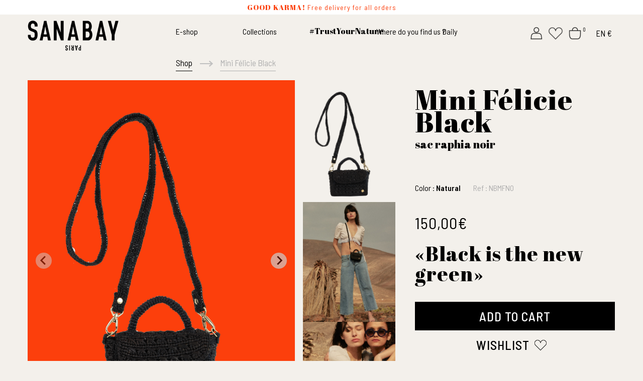

--- FILE ---
content_type: text/html; charset=UTF-8
request_url: https://www.sanabay.com/en/produit/mini-felicie-copie/
body_size: 24668
content:
<!doctype html>
<html lang="en-US">

<head>
	<meta charset="UTF-8">
	<meta name="viewport" content="width=device-width, initial-scale=1">
	<link rel="profile" href="http://gmpg.org/xfn/11">
	<link rel="pingback" href="https://www.sanabay.com/xmlrpc.php">

	<!-- Global site tag (gtag.js) - Google Analytics -->
	<script async src="https://www.googletagmanager.com/gtag/js?id=G-17TL9MJ4DW"></script>
	<script>
		window.dataLayer = window.dataLayer || [];

		function gtag() {
			dataLayer.push(arguments);
		}
		gtag('js', new Date());

		gtag('config', 'G-17TL9MJ4DW');
	</script>

					<script>document.documentElement.className = document.documentElement.className + ' yes-js js_active js'</script>
				<meta name='robots' content='index, follow, max-image-preview:large, max-snippet:-1, max-video-preview:-1' />
<link rel="alternate" hreflang="fr" href="https://www.sanabay.com/produit/mini-felicie-black/" />
<link rel="alternate" hreflang="en" href="https://www.sanabay.com/en/produit/mini-felicie-copie/" />
<link rel="alternate" hreflang="x-default" href="https://www.sanabay.com/produit/mini-felicie-black/" />

<!-- Google Tag Manager for WordPress by gtm4wp.com -->
<script data-cfasync="false" data-pagespeed-no-defer>
	var gtm4wp_datalayer_name = "dataLayer";
	var dataLayer = dataLayer || [];
	const gtm4wp_use_sku_instead = false;
	const gtm4wp_currency = 'EUR';
	const gtm4wp_product_per_impression = 10;
	const gtm4wp_clear_ecommerce = false;
</script>
<!-- End Google Tag Manager for WordPress by gtm4wp.com -->
	<!-- This site is optimized with the Yoast SEO plugin v23.1 - https://yoast.com/wordpress/plugins/seo/ -->
	<title>Mini Félicie Black - Sanabay</title>
	<meta name="description" content="Love the micro bag trend? Fall for the mini raffia bag! This small raffia bag is perfect for a summery evening outfit or any casual style." />
	<link rel="canonical" href="https://www.sanabay.com/en/produit/mini-felicie-copie/" />
	<meta property="og:locale" content="en_US" />
	<meta property="og:type" content="article" />
	<meta property="og:title" content="Mini Félicie Black - Sanabay" />
	<meta property="og:description" content="Love the micro bag trend? Fall for the mini raffia bag! This small raffia bag is perfect for a summery evening outfit or any casual style." />
	<meta property="og:url" content="https://www.sanabay.com/en/produit/mini-felicie-copie/" />
	<meta property="og:site_name" content="Sanabay" />
	<meta property="article:publisher" content="https://www.facebook.com/sanabayparis/" />
	<meta property="article:modified_time" content="2024-02-06T23:04:23+00:00" />
	<meta property="og:image" content="https://www.sanabay.com/wp-content/uploads/2022/02/Image-1.png" />
	<meta property="og:image:width" content="812" />
	<meta property="og:image:height" content="1096" />
	<meta property="og:image:type" content="image/png" />
	<meta name="twitter:card" content="summary_large_image" />
	<meta name="twitter:label1" content="Est. reading time" />
	<meta name="twitter:data1" content="1 minute" />
	<script type="application/ld+json" class="yoast-schema-graph">{"@context":"https://schema.org","@graph":[{"@type":"WebPage","@id":"https://www.sanabay.com/en/produit/mini-felicie-copie/","url":"https://www.sanabay.com/en/produit/mini-felicie-copie/","name":"Mini Félicie Black - Sanabay","isPartOf":{"@id":"https://www.sanabay.com/en/#website"},"primaryImageOfPage":{"@id":"https://www.sanabay.com/en/produit/mini-felicie-copie/#primaryimage"},"image":{"@id":"https://www.sanabay.com/en/produit/mini-felicie-copie/#primaryimage"},"thumbnailUrl":"https://www.sanabay.com/wp-content/uploads/2022/02/Image-1.png","datePublished":"2022-02-08T13:17:31+00:00","dateModified":"2024-02-06T23:04:23+00:00","description":"Love the micro bag trend? Fall for the mini raffia bag! This small raffia bag is perfect for a summery evening outfit or any casual style.","breadcrumb":{"@id":"https://www.sanabay.com/en/produit/mini-felicie-copie/#breadcrumb"},"inLanguage":"en-US","potentialAction":[{"@type":"ReadAction","target":["https://www.sanabay.com/en/produit/mini-felicie-copie/"]}]},{"@type":"ImageObject","inLanguage":"en-US","@id":"https://www.sanabay.com/en/produit/mini-felicie-copie/#primaryimage","url":"https://www.sanabay.com/wp-content/uploads/2022/02/Image-1.png","contentUrl":"https://www.sanabay.com/wp-content/uploads/2022/02/Image-1.png","width":812,"height":1096,"caption":"mini sac fait à la main à Madagascar"},{"@type":"BreadcrumbList","@id":"https://www.sanabay.com/en/produit/mini-felicie-copie/#breadcrumb","itemListElement":[{"@type":"ListItem","position":1,"name":"Accueil","item":"https://www.sanabay.com/en/?lang=en"},{"@type":"ListItem","position":2,"name":"E-shop","item":"https://www.sanabay.com/e-shop/?lang=en"},{"@type":"ListItem","position":3,"name":"Mini Félicie Black"}]},{"@type":"WebSite","@id":"https://www.sanabay.com/en/#website","url":"https://www.sanabay.com/en/","name":"Sanabay","description":"#TrustYourNature","publisher":{"@id":"https://www.sanabay.com/en/#organization"},"potentialAction":[{"@type":"SearchAction","target":{"@type":"EntryPoint","urlTemplate":"https://www.sanabay.com/en/?s={search_term_string}"},"query-input":"required name=search_term_string"}],"inLanguage":"en-US"},{"@type":"Organization","@id":"https://www.sanabay.com/en/#organization","name":"Sanabay Paris","url":"https://www.sanabay.com/en/","logo":{"@type":"ImageObject","inLanguage":"en-US","@id":"https://www.sanabay.com/en/#/schema/logo/image/","url":"https://www.sanabay.com/wp-content/uploads/2020/11/Sanabay-Logo.png","contentUrl":"https://www.sanabay.com/wp-content/uploads/2020/11/Sanabay-Logo.png","width":750,"height":330,"caption":"Sanabay Paris"},"image":{"@id":"https://www.sanabay.com/en/#/schema/logo/image/"},"sameAs":["https://www.facebook.com/sanabayparis/","https://www.instagram.com/sanabayparis/"]}]}</script>
	<!-- / Yoast SEO plugin. -->


<link rel='dns-prefetch' href='//assets.pinterest.com' />
<link rel='dns-prefetch' href='//fonts.googleapis.com' />
<link rel='dns-prefetch' href='//www.googletagmanager.com' />
<link rel="alternate" type="application/rss+xml" title="Sanabay &raquo; Feed" href="https://www.sanabay.com/en/feed/" />
<link rel="alternate" type="application/rss+xml" title="Sanabay &raquo; Comments Feed" href="https://www.sanabay.com/en/comments/feed/" />
<script>
var wpo_server_info_css = {"user_agent":"Mozilla\/5.0 (compatible; Pinterestbot\/1.0; +http:\/\/www.pinterest.com\/bot.html)"}
    var wpo_min37c72859=document.createElement("link");wpo_min37c72859.rel="stylesheet",wpo_min37c72859.type="text/css",wpo_min37c72859.media="async",wpo_min37c72859.href="https://www.sanabay.com/wp-content/plugins/yith-woocommerce-wishlist-premium/assets/css/font-awesome.css",wpo_min37c72859.onload=function() {wpo_min37c72859.media="all"},document.getElementsByTagName("head")[0].appendChild(wpo_min37c72859);
</script>
<script>
var wpo_server_info_css = {"user_agent":"Mozilla\/5.0 (compatible; Pinterestbot\/1.0; +http:\/\/www.pinterest.com\/bot.html)"}
    var wpo_min3d5d259d=document.createElement("link");wpo_min3d5d259d.rel="stylesheet",wpo_min3d5d259d.type="text/css",wpo_min3d5d259d.media="async",wpo_min3d5d259d.href="https://www.sanabay.com/wp-content/plugins/megamenu-pro/icons/fontawesome/css/font-awesome.min.css",wpo_min3d5d259d.onload=function() {wpo_min3d5d259d.media="all"},document.getElementsByTagName("head")[0].appendChild(wpo_min3d5d259d);
</script>
<script>
var wpo_server_info_css = {"user_agent":"Mozilla\/5.0 (compatible; Pinterestbot\/1.0; +http:\/\/www.pinterest.com\/bot.html)"}
    var wpo_min16a42236=document.createElement("link");wpo_min16a42236.rel="stylesheet",wpo_min16a42236.type="text/css",wpo_min16a42236.media="async",wpo_min16a42236.href="https://www.sanabay.com/wp-content/plugins/megamenu-pro/icons/fontawesome5/css/all.min.css",wpo_min16a42236.onload=function() {wpo_min16a42236.media="all"},document.getElementsByTagName("head")[0].appendChild(wpo_min16a42236);
</script>
<script>
var wpo_server_info_css = {"user_agent":"Mozilla\/5.0 (compatible; Pinterestbot\/1.0; +http:\/\/www.pinterest.com\/bot.html)"}
    var wpo_mincded260a=document.createElement("link");wpo_mincded260a.rel="stylesheet",wpo_mincded260a.type="text/css",wpo_mincded260a.media="async",wpo_mincded260a.href="https://fonts.googleapis.com/css2?family=Source+Sans+Pro:ital,wght@0,300;0,400;0,600;0,700;0,900;1,300;1,400&display=swap",wpo_mincded260a.onload=function() {wpo_mincded260a.media="all"},document.getElementsByTagName("head")[0].appendChild(wpo_mincded260a);
</script>
<style id='wp-block-library-theme-inline-css'>
.wp-block-audio :where(figcaption){color:#555;font-size:13px;text-align:center}.is-dark-theme .wp-block-audio :where(figcaption){color:#ffffffa6}.wp-block-audio{margin:0 0 1em}.wp-block-code{border:1px solid #ccc;border-radius:4px;font-family:Menlo,Consolas,monaco,monospace;padding:.8em 1em}.wp-block-embed :where(figcaption){color:#555;font-size:13px;text-align:center}.is-dark-theme .wp-block-embed :where(figcaption){color:#ffffffa6}.wp-block-embed{margin:0 0 1em}.blocks-gallery-caption{color:#555;font-size:13px;text-align:center}.is-dark-theme .blocks-gallery-caption{color:#ffffffa6}:root :where(.wp-block-image figcaption){color:#555;font-size:13px;text-align:center}.is-dark-theme :root :where(.wp-block-image figcaption){color:#ffffffa6}.wp-block-image{margin:0 0 1em}.wp-block-pullquote{border-bottom:4px solid;border-top:4px solid;color:currentColor;margin-bottom:1.75em}.wp-block-pullquote cite,.wp-block-pullquote footer,.wp-block-pullquote__citation{color:currentColor;font-size:.8125em;font-style:normal;text-transform:uppercase}.wp-block-quote{border-left:.25em solid;margin:0 0 1.75em;padding-left:1em}.wp-block-quote cite,.wp-block-quote footer{color:currentColor;font-size:.8125em;font-style:normal;position:relative}.wp-block-quote.has-text-align-right{border-left:none;border-right:.25em solid;padding-left:0;padding-right:1em}.wp-block-quote.has-text-align-center{border:none;padding-left:0}.wp-block-quote.is-large,.wp-block-quote.is-style-large,.wp-block-quote.is-style-plain{border:none}.wp-block-search .wp-block-search__label{font-weight:700}.wp-block-search__button{border:1px solid #ccc;padding:.375em .625em}:where(.wp-block-group.has-background){padding:1.25em 2.375em}.wp-block-separator.has-css-opacity{opacity:.4}.wp-block-separator{border:none;border-bottom:2px solid;margin-left:auto;margin-right:auto}.wp-block-separator.has-alpha-channel-opacity{opacity:1}.wp-block-separator:not(.is-style-wide):not(.is-style-dots){width:100px}.wp-block-separator.has-background:not(.is-style-dots){border-bottom:none;height:1px}.wp-block-separator.has-background:not(.is-style-wide):not(.is-style-dots){height:2px}.wp-block-table{margin:0 0 1em}.wp-block-table td,.wp-block-table th{word-break:normal}.wp-block-table :where(figcaption){color:#555;font-size:13px;text-align:center}.is-dark-theme .wp-block-table :where(figcaption){color:#ffffffa6}.wp-block-video :where(figcaption){color:#555;font-size:13px;text-align:center}.is-dark-theme .wp-block-video :where(figcaption){color:#ffffffa6}.wp-block-video{margin:0 0 1em}:root :where(.wp-block-template-part.has-background){margin-bottom:0;margin-top:0;padding:1.25em 2.375em}
</style>
<style id='classic-theme-styles-inline-css'>
/*! This file is auto-generated */
.wp-block-button__link{color:#fff;background-color:#32373c;border-radius:9999px;box-shadow:none;text-decoration:none;padding:calc(.667em + 2px) calc(1.333em + 2px);font-size:1.125em}.wp-block-file__button{background:#32373c;color:#fff;text-decoration:none}
</style>
<style id='global-styles-inline-css'>
:root{--wp--preset--aspect-ratio--square: 1;--wp--preset--aspect-ratio--4-3: 4/3;--wp--preset--aspect-ratio--3-4: 3/4;--wp--preset--aspect-ratio--3-2: 3/2;--wp--preset--aspect-ratio--2-3: 2/3;--wp--preset--aspect-ratio--16-9: 16/9;--wp--preset--aspect-ratio--9-16: 9/16;--wp--preset--color--black: #000000;--wp--preset--color--cyan-bluish-gray: #abb8c3;--wp--preset--color--white: #ffffff;--wp--preset--color--pale-pink: #f78da7;--wp--preset--color--vivid-red: #cf2e2e;--wp--preset--color--luminous-vivid-orange: #ff6900;--wp--preset--color--luminous-vivid-amber: #fcb900;--wp--preset--color--light-green-cyan: #7bdcb5;--wp--preset--color--vivid-green-cyan: #00d084;--wp--preset--color--pale-cyan-blue: #8ed1fc;--wp--preset--color--vivid-cyan-blue: #0693e3;--wp--preset--color--vivid-purple: #9b51e0;--wp--preset--gradient--vivid-cyan-blue-to-vivid-purple: linear-gradient(135deg,rgba(6,147,227,1) 0%,rgb(155,81,224) 100%);--wp--preset--gradient--light-green-cyan-to-vivid-green-cyan: linear-gradient(135deg,rgb(122,220,180) 0%,rgb(0,208,130) 100%);--wp--preset--gradient--luminous-vivid-amber-to-luminous-vivid-orange: linear-gradient(135deg,rgba(252,185,0,1) 0%,rgba(255,105,0,1) 100%);--wp--preset--gradient--luminous-vivid-orange-to-vivid-red: linear-gradient(135deg,rgba(255,105,0,1) 0%,rgb(207,46,46) 100%);--wp--preset--gradient--very-light-gray-to-cyan-bluish-gray: linear-gradient(135deg,rgb(238,238,238) 0%,rgb(169,184,195) 100%);--wp--preset--gradient--cool-to-warm-spectrum: linear-gradient(135deg,rgb(74,234,220) 0%,rgb(151,120,209) 20%,rgb(207,42,186) 40%,rgb(238,44,130) 60%,rgb(251,105,98) 80%,rgb(254,248,76) 100%);--wp--preset--gradient--blush-light-purple: linear-gradient(135deg,rgb(255,206,236) 0%,rgb(152,150,240) 100%);--wp--preset--gradient--blush-bordeaux: linear-gradient(135deg,rgb(254,205,165) 0%,rgb(254,45,45) 50%,rgb(107,0,62) 100%);--wp--preset--gradient--luminous-dusk: linear-gradient(135deg,rgb(255,203,112) 0%,rgb(199,81,192) 50%,rgb(65,88,208) 100%);--wp--preset--gradient--pale-ocean: linear-gradient(135deg,rgb(255,245,203) 0%,rgb(182,227,212) 50%,rgb(51,167,181) 100%);--wp--preset--gradient--electric-grass: linear-gradient(135deg,rgb(202,248,128) 0%,rgb(113,206,126) 100%);--wp--preset--gradient--midnight: linear-gradient(135deg,rgb(2,3,129) 0%,rgb(40,116,252) 100%);--wp--preset--font-size--small: 14px;--wp--preset--font-size--medium: 23px;--wp--preset--font-size--large: 26px;--wp--preset--font-size--x-large: 42px;--wp--preset--font-size--normal: 16px;--wp--preset--font-size--huge: 37px;--wp--preset--font-family--inter: "Inter", sans-serif;--wp--preset--font-family--cardo: Cardo;--wp--preset--spacing--20: 0.44rem;--wp--preset--spacing--30: 0.67rem;--wp--preset--spacing--40: 1rem;--wp--preset--spacing--50: 1.5rem;--wp--preset--spacing--60: 2.25rem;--wp--preset--spacing--70: 3.38rem;--wp--preset--spacing--80: 5.06rem;--wp--preset--shadow--natural: 6px 6px 9px rgba(0, 0, 0, 0.2);--wp--preset--shadow--deep: 12px 12px 50px rgba(0, 0, 0, 0.4);--wp--preset--shadow--sharp: 6px 6px 0px rgba(0, 0, 0, 0.2);--wp--preset--shadow--outlined: 6px 6px 0px -3px rgba(255, 255, 255, 1), 6px 6px rgba(0, 0, 0, 1);--wp--preset--shadow--crisp: 6px 6px 0px rgba(0, 0, 0, 1);}:where(.is-layout-flex){gap: 0.5em;}:where(.is-layout-grid){gap: 0.5em;}body .is-layout-flex{display: flex;}.is-layout-flex{flex-wrap: wrap;align-items: center;}.is-layout-flex > :is(*, div){margin: 0;}body .is-layout-grid{display: grid;}.is-layout-grid > :is(*, div){margin: 0;}:where(.wp-block-columns.is-layout-flex){gap: 2em;}:where(.wp-block-columns.is-layout-grid){gap: 2em;}:where(.wp-block-post-template.is-layout-flex){gap: 1.25em;}:where(.wp-block-post-template.is-layout-grid){gap: 1.25em;}.has-black-color{color: var(--wp--preset--color--black) !important;}.has-cyan-bluish-gray-color{color: var(--wp--preset--color--cyan-bluish-gray) !important;}.has-white-color{color: var(--wp--preset--color--white) !important;}.has-pale-pink-color{color: var(--wp--preset--color--pale-pink) !important;}.has-vivid-red-color{color: var(--wp--preset--color--vivid-red) !important;}.has-luminous-vivid-orange-color{color: var(--wp--preset--color--luminous-vivid-orange) !important;}.has-luminous-vivid-amber-color{color: var(--wp--preset--color--luminous-vivid-amber) !important;}.has-light-green-cyan-color{color: var(--wp--preset--color--light-green-cyan) !important;}.has-vivid-green-cyan-color{color: var(--wp--preset--color--vivid-green-cyan) !important;}.has-pale-cyan-blue-color{color: var(--wp--preset--color--pale-cyan-blue) !important;}.has-vivid-cyan-blue-color{color: var(--wp--preset--color--vivid-cyan-blue) !important;}.has-vivid-purple-color{color: var(--wp--preset--color--vivid-purple) !important;}.has-black-background-color{background-color: var(--wp--preset--color--black) !important;}.has-cyan-bluish-gray-background-color{background-color: var(--wp--preset--color--cyan-bluish-gray) !important;}.has-white-background-color{background-color: var(--wp--preset--color--white) !important;}.has-pale-pink-background-color{background-color: var(--wp--preset--color--pale-pink) !important;}.has-vivid-red-background-color{background-color: var(--wp--preset--color--vivid-red) !important;}.has-luminous-vivid-orange-background-color{background-color: var(--wp--preset--color--luminous-vivid-orange) !important;}.has-luminous-vivid-amber-background-color{background-color: var(--wp--preset--color--luminous-vivid-amber) !important;}.has-light-green-cyan-background-color{background-color: var(--wp--preset--color--light-green-cyan) !important;}.has-vivid-green-cyan-background-color{background-color: var(--wp--preset--color--vivid-green-cyan) !important;}.has-pale-cyan-blue-background-color{background-color: var(--wp--preset--color--pale-cyan-blue) !important;}.has-vivid-cyan-blue-background-color{background-color: var(--wp--preset--color--vivid-cyan-blue) !important;}.has-vivid-purple-background-color{background-color: var(--wp--preset--color--vivid-purple) !important;}.has-black-border-color{border-color: var(--wp--preset--color--black) !important;}.has-cyan-bluish-gray-border-color{border-color: var(--wp--preset--color--cyan-bluish-gray) !important;}.has-white-border-color{border-color: var(--wp--preset--color--white) !important;}.has-pale-pink-border-color{border-color: var(--wp--preset--color--pale-pink) !important;}.has-vivid-red-border-color{border-color: var(--wp--preset--color--vivid-red) !important;}.has-luminous-vivid-orange-border-color{border-color: var(--wp--preset--color--luminous-vivid-orange) !important;}.has-luminous-vivid-amber-border-color{border-color: var(--wp--preset--color--luminous-vivid-amber) !important;}.has-light-green-cyan-border-color{border-color: var(--wp--preset--color--light-green-cyan) !important;}.has-vivid-green-cyan-border-color{border-color: var(--wp--preset--color--vivid-green-cyan) !important;}.has-pale-cyan-blue-border-color{border-color: var(--wp--preset--color--pale-cyan-blue) !important;}.has-vivid-cyan-blue-border-color{border-color: var(--wp--preset--color--vivid-cyan-blue) !important;}.has-vivid-purple-border-color{border-color: var(--wp--preset--color--vivid-purple) !important;}.has-vivid-cyan-blue-to-vivid-purple-gradient-background{background: var(--wp--preset--gradient--vivid-cyan-blue-to-vivid-purple) !important;}.has-light-green-cyan-to-vivid-green-cyan-gradient-background{background: var(--wp--preset--gradient--light-green-cyan-to-vivid-green-cyan) !important;}.has-luminous-vivid-amber-to-luminous-vivid-orange-gradient-background{background: var(--wp--preset--gradient--luminous-vivid-amber-to-luminous-vivid-orange) !important;}.has-luminous-vivid-orange-to-vivid-red-gradient-background{background: var(--wp--preset--gradient--luminous-vivid-orange-to-vivid-red) !important;}.has-very-light-gray-to-cyan-bluish-gray-gradient-background{background: var(--wp--preset--gradient--very-light-gray-to-cyan-bluish-gray) !important;}.has-cool-to-warm-spectrum-gradient-background{background: var(--wp--preset--gradient--cool-to-warm-spectrum) !important;}.has-blush-light-purple-gradient-background{background: var(--wp--preset--gradient--blush-light-purple) !important;}.has-blush-bordeaux-gradient-background{background: var(--wp--preset--gradient--blush-bordeaux) !important;}.has-luminous-dusk-gradient-background{background: var(--wp--preset--gradient--luminous-dusk) !important;}.has-pale-ocean-gradient-background{background: var(--wp--preset--gradient--pale-ocean) !important;}.has-electric-grass-gradient-background{background: var(--wp--preset--gradient--electric-grass) !important;}.has-midnight-gradient-background{background: var(--wp--preset--gradient--midnight) !important;}.has-small-font-size{font-size: var(--wp--preset--font-size--small) !important;}.has-medium-font-size{font-size: var(--wp--preset--font-size--medium) !important;}.has-large-font-size{font-size: var(--wp--preset--font-size--large) !important;}.has-x-large-font-size{font-size: var(--wp--preset--font-size--x-large) !important;}
:where(.wp-block-post-template.is-layout-flex){gap: 1.25em;}:where(.wp-block-post-template.is-layout-grid){gap: 1.25em;}
:where(.wp-block-columns.is-layout-flex){gap: 2em;}:where(.wp-block-columns.is-layout-grid){gap: 2em;}
:root :where(.wp-block-pullquote){font-size: 1.5em;line-height: 1.6;}
</style>
<style id='woocommerce-inline-inline-css'>
.woocommerce form .form-row .required { visibility: visible; }
</style>
<style id='kadence-blocks-global-variables-inline-css'>
:root {--global-kb-font-size-sm:clamp(0.8rem, 0.73rem + 0.217vw, 0.9rem);--global-kb-font-size-md:clamp(1.1rem, 0.995rem + 0.326vw, 1.25rem);--global-kb-font-size-lg:clamp(1.75rem, 1.576rem + 0.543vw, 2rem);--global-kb-font-size-xl:clamp(2.25rem, 1.728rem + 1.63vw, 3rem);--global-kb-font-size-xxl:clamp(2.5rem, 1.456rem + 3.26vw, 4rem);--global-kb-font-size-xxxl:clamp(2.75rem, 0.489rem + 7.065vw, 6rem);}:root {--global-palette1: #3182CE;--global-palette2: #2B6CB0;--global-palette3: #1A202C;--global-palette4: #2D3748;--global-palette5: #4A5568;--global-palette6: #718096;--global-palette7: #EDF2F7;--global-palette8: #F7FAFC;--global-palette9: #ffffff;}
</style>
<link rel='stylesheet' id='wpo_min-header-0-css' href='https://www.sanabay.com/wp-content/cache/wpo-minify/1722698604/assets/wpo-minify-header-5b4995bf.min.css' media='all' />
<link rel='stylesheet' id='megamenu-genericons-css' href='https://www.sanabay.com/wp-content/plugins/megamenu-pro/icons/genericons/genericons/genericons.css' media='all' />
<link rel='stylesheet' id='wpo_min-header-2-css' href='https://www.sanabay.com/wp-content/cache/wpo-minify/1722698604/assets/wpo-minify-header-e4996902.min.css' media='all' />
<script src="https://www.sanabay.com/wp-includes/js/jquery/jquery.min.js" id="jquery-core-js"></script>
<script src="https://www.sanabay.com/wp-includes/js/jquery/jquery-migrate.min.js" id="jquery-migrate-js"></script>
<script id="wpo_min-header-0-js-extra">
var wpml_cookies = {"wp-wpml_current_language":{"value":"en","expires":1,"path":"\/"}};
var wpml_cookies = {"wp-wpml_current_language":{"value":"en","expires":1,"path":"\/"}};
</script>
<script src="https://www.sanabay.com/wp-content/cache/wpo-minify/1722698604/assets/wpo-minify-header-392d0591.min.js" id="wpo_min-header-0-js" defer data-wp-strategy="defer"></script>
<script defer src="https://www.sanabay.com/wp-content/cache/wpo-minify/1722698604/assets/wpo-minify-header-70280953.min.js" id="wpo_min-header-1-js"></script>
<script id="wpo_min-header-2-js-extra">
var wc_add_to_cart_params = {"ajax_url":"\/wp-admin\/admin-ajax.php?lang=en","wc_ajax_url":"\/en\/?wc-ajax=%%endpoint%%&jcart_page_id=3503","i18n_view_cart":"View cart","cart_url":"https:\/\/www.sanabay.com\/en\/panier\/","is_cart":"","cart_redirect_after_add":"no"};
var wc_single_product_params = {"i18n_required_rating_text":"Please select a rating","review_rating_required":"yes","flexslider":{"rtl":false,"animation":"slide","smoothHeight":true,"directionNav":false,"controlNav":"thumbnails","slideshow":false,"animationSpeed":500,"animationLoop":false,"allowOneSlide":false},"zoom_enabled":"","zoom_options":[],"photoswipe_enabled":"1","photoswipe_options":{"shareEl":false,"closeOnScroll":false,"history":false,"hideAnimationDuration":0,"showAnimationDuration":0},"flexslider_enabled":"1"};
var woocommerce_params = {"ajax_url":"\/wp-admin\/admin-ajax.php?lang=en","wc_ajax_url":"\/en\/?wc-ajax=%%endpoint%%&jcart_page_id=3503"};
</script>
<script src="https://www.sanabay.com/wp-content/cache/wpo-minify/1722698604/assets/wpo-minify-header-d9396287.min.js" id="wpo_min-header-2-js" defer data-wp-strategy="defer"></script>
<script id="wpo_min-header-3-js-extra">
var pwgc = {"ajaxurl":"\/wp-admin\/admin-ajax.php","denomination_attribute_slug":"gift-card-amount","other_amount_prompt":"Other amount","reload_key":"pw_gift_card_reload_number","decimal_places":"2","decimal_separator":",","thousand_separator":".","max_message_characters":"500","balance_check_icon":"<i class=\"fas fa-cog fa-spin fa-3x\"><\/i>","allow_multiple_recipients":"yes","pikaday":{"format":"YYYY-MM-DD","firstDay":0},"i18n":{"custom_amount_required_error":"Required","debit_amount_prompt":"Amount to debit?","debit_note_prompt":"Note","min_amount_error":"Minimum amount is &euro;","max_amount_error":"Maximum amount is &euro;","invalid_recipient_error":"The \"To\" field should only contain email addresses. The following recipients do not look like valid email addresses:","previousMonth":"","nextMonth":"","jan":"January","feb":"February","mar":"March","apr":"April","may":"May","jun":"June","jul":"July","aug":"August","sep":"September","oct":"October","nov":"November","dec":"December","sun":"Sun","mon":"Mon","tue":"Tue","wed":"Wed","thu":"Thu","fri":"Fri","sat":"Sat","sunday":"Sunday","monday":"Monday","tuesday":"Tuesday","wednesday":"Wednesday","thursday":"Thursday","friday":"Friday","saturday":"Saturday"},"nonces":{"check_balance":"38cac3af8b","debit_balance":"bb7aa76a25","apply_gift_card":"76e14534a4","remove_card":"fc0e2ace79"},"preview_email_url":"https:\/\/www.sanabay.com?pwgc=1769052548","preview_email_pdf":"","example_gift_card_number":"1234-WXYZ-5678-ABCD","auto_focus_other_amount":"1"};
var wc_tokenization_form_params = {"is_registration_required":"","is_logged_in":""};
</script>
<script defer src="https://www.sanabay.com/wp-content/cache/wpo-minify/1722698604/assets/wpo-minify-header-d1d530bf.min.js" id="wpo_min-header-3-js"></script>
<script id="wpo_min-header-4-js-extra">
var wc_cart_fragments_params = {"ajax_url":"\/wp-admin\/admin-ajax.php?lang=en","wc_ajax_url":"\/en\/?wc-ajax=%%endpoint%%&jcart_page_id=3503","cart_hash_key":"wc_cart_hash_a0b0177df6ca21e4f481ddf2dacc92ee-en","fragment_name":"wc_fragments_a0b0177df6ca21e4f481ddf2dacc92ee","request_timeout":"5000"};
</script>
<script src="https://www.sanabay.com/wp-content/cache/wpo-minify/1722698604/assets/wpo-minify-header-468711dd.min.js" id="wpo_min-header-4-js" defer data-wp-strategy="defer"></script>
<script id="wpo_min-header-5-js-extra">
var sibErrMsg = {"invalidMail":"Please fill out valid email address","requiredField":"Please fill out required fields","invalidDateFormat":"Please fill out valid date format","invalidSMSFormat":"Please fill out valid phone number"};
var ajax_sib_front_object = {"ajax_url":"https:\/\/www.sanabay.com\/wp-admin\/admin-ajax.php","ajax_nonce":"a677ab71b2","flag_url":"https:\/\/www.sanabay.com\/wp-content\/plugins\/mailin\/img\/flags\/"};
</script>
<script defer src="https://www.sanabay.com/wp-content/cache/wpo-minify/1722698604/assets/wpo-minify-header-cb1c0a44.min.js" id="wpo_min-header-5-js"></script>
<link rel="https://api.w.org/" href="https://www.sanabay.com/en/wp-json/" /><link rel="alternate" title="JSON" type="application/json" href="https://www.sanabay.com/en/wp-json/wp/v2/product/3503" /><link rel="EditURI" type="application/rsd+xml" title="RSD" href="https://www.sanabay.com/xmlrpc.php?rsd" />
<meta name="generator" content="WordPress 6.6.1" />
<meta name="generator" content="WooCommerce 9.1.4" />
<link rel='shortlink' href='https://www.sanabay.com/en/?p=3503' />
<link rel="alternate" title="oEmbed (JSON)" type="application/json+oembed" href="https://www.sanabay.com/en/wp-json/oembed/1.0/embed?url=https%3A%2F%2Fwww.sanabay.com%2Fen%2Fproduit%2Fmini-felicie-copie%2F" />
<link rel="alternate" title="oEmbed (XML)" type="text/xml+oembed" href="https://www.sanabay.com/en/wp-json/oembed/1.0/embed?url=https%3A%2F%2Fwww.sanabay.com%2Fen%2Fproduit%2Fmini-felicie-copie%2F&#038;format=xml" />
<meta name="generator" content="WPML ver:4.6.12 stt:1,4;" />
<meta name="generator" content="Site Kit by Google 1.132.0" /><meta name="facebook-domain-verification" content="ctox3pvl6z7s6co0764950g0urxhru" />
<!-- Google Tag Manager for WordPress by gtm4wp.com -->
<!-- GTM Container placement set to automatic -->
<script data-cfasync="false" data-pagespeed-no-defer type="text/javascript">
	var dataLayer_content = {"pagePostType":"product","pagePostType2":"single-product","pagePostAuthor":"Sandrine Quignon Fleuret","productRatingCounts":[],"productAverageRating":0,"productReviewCount":0,"productType":"simple","productIsVariable":0};
	dataLayer.push( dataLayer_content );
</script>
<script data-cfasync="false">
(function(w,d,s,l,i){w[l]=w[l]||[];w[l].push({'gtm.start':
new Date().getTime(),event:'gtm.js'});var f=d.getElementsByTagName(s)[0],
j=d.createElement(s),dl=l!='dataLayer'?'&l='+l:'';j.async=true;j.src=
'//www.googletagmanager.com/gtm.js?id='+i+dl;f.parentNode.insertBefore(j,f);
})(window,document,'script','dataLayer','GTM-5J6KND5');
</script>
<!-- End Google Tag Manager for WordPress by gtm4wp.com --><meta name="p:domain_verify" content="4e6ae509f94de1fdf8be129085c11dfe"/><meta property="og:url" content="https://www.sanabay.com/en/produit/mini-felicie-copie/" /><meta property="og:site_name" content="Sanabay" /><meta property="og:type" content="og:product" /><meta property="og:title" content="Mini Félicie Black" /><meta property="og:image" content="https://www.sanabay.com/wp-content/uploads/2022/02/Image-1-759x1024.png" /><meta property="product:price:currency" content="EUR" /><meta property="product:price:amount" content="150" /><meta property="og:description" content="Width 13 cm x height 10 cm x depth 5 cm
 	Height of handle 5 cm
 	Front flap closure
 	Double magnetic clasps
 	Unlined" /><meta property="og:availability" content="instock" /><script type="text/javascript">
           var ajaxurl = "https://www.sanabay.com/wp-admin/admin-ajax.php";
         </script>	<noscript><style>.woocommerce-product-gallery{ opacity: 1 !important; }</style></noscript>
	
<!-- Meta Pixel Code -->
<script type='text/javascript'>
!function(f,b,e,v,n,t,s){if(f.fbq)return;n=f.fbq=function(){n.callMethod?
n.callMethod.apply(n,arguments):n.queue.push(arguments)};if(!f._fbq)f._fbq=n;
n.push=n;n.loaded=!0;n.version='2.0';n.queue=[];t=b.createElement(e);t.async=!0;
t.src=v;s=b.getElementsByTagName(e)[0];s.parentNode.insertBefore(t,s)}(window,
document,'script','https://connect.facebook.net/en_US/fbevents.js?v=next');
</script>
<!-- End Meta Pixel Code -->

      <script type='text/javascript'>
        var url = window.location.origin + '?ob=open-bridge';
        fbq('set', 'openbridge', '2097737287052633', url);
      </script>
    <script type='text/javascript'>fbq('init', '2097737287052633', {}, {
    "agent": "wordpress-6.6.1-3.0.16"
})</script><script type='text/javascript'>
    fbq('track', 'PageView', []);
  </script>
<!-- Meta Pixel Code -->
<noscript>
<img height="1" width="1" style="display:none" alt="fbpx"
src="https://www.facebook.com/tr?id=2097737287052633&ev=PageView&noscript=1" />
</noscript>
<!-- End Meta Pixel Code -->
<script type="text/javascript">
							(function() {
								window.sib ={equeue:[],client_key:"fwnn6fo8r5ksjend8cepft6u"};/* OPTIONAL: email for identify request*/
							window.sib.email_id = "";
							window.sendinblue = {}; for (var j = ['track', 'identify', 'trackLink', 'page'], i = 0; i < j.length; i++) { (function(k) { window.sendinblue[k] = function() { var arg = Array.prototype.slice.call(arguments); (window.sib[k] || function() { var t = {}; t[k] = arg; window.sib.equeue.push(t);})(arg[0], arg[1], arg[2]);};})(j[i]);}var n = document.createElement("script"),i = document.getElementsByTagName("script")[0]; n.type = "text/javascript", n.id = "sendinblue-js", n.async = !0, n.src = "https://sibautomation.com/sa.js?plugin=wordpress&key=" + window.sib.client_key, i.parentNode.insertBefore(n, i), window.sendinblue.page();})();
							</script><!-- Pinterest Pixel Base Code -->
<script type="text/javascript">
  !function(e){if(!window.pintrk){window.pintrk=function(){window.pintrk.queue.push(Array.prototype.slice.call(arguments))};var n=window.pintrk;n.queue=[],n.version="3.0";var t=document.createElement("script");t.async=!0,t.src=e;var r=document.getElementsByTagName("script")[0];r.parentNode.insertBefore(t,r)}}("https://s.pinimg.com/ct/core.js");

  pintrk('load', '2614373945977', { np: "woocommerce" } );
  pintrk('page');
</script>
<!-- End Pinterest Pixel Base Code -->
<script>pintrk( 'track', 'pagevisit' , {"product_id":3503,"product_name":"Mini F\u00e9licie Black","product_price":150,"currency":"EUR"});</script><style id='wp-fonts-local'>
@font-face{font-family:Inter;font-style:normal;font-weight:300 900;font-display:fallback;src:url('https://www.sanabay.com/wp-content/plugins/woocommerce/assets/fonts/Inter-VariableFont_slnt,wght.woff2') format('woff2');font-stretch:normal;}
@font-face{font-family:Cardo;font-style:normal;font-weight:400;font-display:fallback;src:url('https://www.sanabay.com/wp-content/plugins/woocommerce/assets/fonts/cardo_normal_400.woff2') format('woff2');}
</style>
<link rel="icon" href="https://www.sanabay.com/wp-content/uploads/2021/01/cropped-favicon-32x32.png" sizes="32x32" />
<link rel="icon" href="https://www.sanabay.com/wp-content/uploads/2021/01/cropped-favicon-192x192.png" sizes="192x192" />
<link rel="apple-touch-icon" href="https://www.sanabay.com/wp-content/uploads/2021/01/cropped-favicon-180x180.png" />
<meta name="msapplication-TileImage" content="https://www.sanabay.com/wp-content/uploads/2021/01/cropped-favicon-270x270.png" />
		<style id="wp-custom-css">
			#mega-menu-wrap-secondary #mega-menu-secondary li#mega-menu-item-4948>a {
    font-size: 0;
}
#mega-menu-wrap-secondary #mega-menu-secondary li#mega-menu-item-4948>a.mega-menu-link::before {
    content: "";
    background-image: url(//www.sanabay.com/wp-content/uploads/2020/11/i-RECHERCHE-40x40.png);
    background-size: 40px 40px;
    background-repeat: no-repeat;
    width: 40px;
    height: 40px;
    line-height: 40px;
    vertical-align: middle;
}
#mega-menu-wrap-secondary #mega-menu-secondary>li.mega-menu-item.mega-menu-item-4949>a.mega-menu-link{
	font-size:0;
}
#mega-menu-wrap-secondary #mega-menu-secondary>li.mega-menu-item.mega-menu-item-4949>a.mega-menu-link:before{
	content: "";
background-image: url('//www.sanabay.com/wp-content/uploads/2020/11/i-PANIER-40x40.png');
background-size: 40px 40px;
background-repeat: no-repeat;
width: 40px;
height: 40px;
line-height: 40px;
vertical-align: middle;
}		</style>
		<style type="text/css">/** Mega Menu CSS: fs **/</style>
</head>

<body class="product-template-default single single-product postid-3503 wp-custom-logo wp-embed-responsive theme-storefront cookies-not-set woocommerce woocommerce-page woocommerce-demo-store woocommerce-no-js wcz-woocommerce mega-menu-max-mega-menu-1 mega-menu-primary mega-menu-secondary mega-menu-handheld storefront-full-width-content storefront-secondary-navigation storefront-align-wide right-sidebar woocommerce-active">

	<!-- Pinterest Pixel Base Code --><noscript><img height="1" width="1" style="display:none;" alt="" src="https://ct.pinterest.com/v3/?tid=2614373945977&noscript=1" /></noscript><!-- End Pinterest Pixel Base Code -->
<!-- GTM Container placement set to automatic -->
<!-- Google Tag Manager (noscript) -->
				<noscript><iframe src="https://www.googletagmanager.com/ns.html?id=GTM-5J6KND5" height="0" width="0" style="display:none;visibility:hidden" aria-hidden="true"></iframe></noscript>
<!-- End Google Tag Manager (noscript) -->
	
	<div id="page" class="hfeed site">
		
		<header id="masthead" class="site-header" role="banner" style="">
			<div class='Promo'>GOOD KARMA! <span>Free delivery for all orders</span></div>			<div class="branding"><a href="https://www.sanabay.com/en/" class="custom-logo-link" rel="home"><img width="750" height="330" src="https://www.sanabay.com/wp-content/uploads/2020/11/Sanabay-Logo.png" class="custom-logo" alt="Sanabay" decoding="async" fetchpriority="high" srcset="https://www.sanabay.com/wp-content/uploads/2020/11/Sanabay-Logo.png 750w, https://www.sanabay.com/wp-content/uploads/2020/11/Sanabay-Logo-300x132.png 300w, https://www.sanabay.com/wp-content/uploads/2020/11/Sanabay-Logo-324x143.png 324w, https://www.sanabay.com/wp-content/uploads/2020/11/Sanabay-Logo-416x183.png 416w" sizes="(max-width: 750px) 100vw, 750px" /></a></div>
			<div class="calibrage_menu">
				<nav id="mega-menu-wrap-primary" class="mega-menu-wrap"><div class="mega-menu-toggle"><div class="mega-toggle-blocks-left"><div class='mega-toggle-block mega-menu-toggle-block mega-toggle-block-1' id='mega-toggle-block-1' tabindex='0'><span class='mega-toggle-label' role='button' aria-expanded='false'><span class='mega-toggle-label-closed'></span><span class='mega-toggle-label-open'></span></span></div></div><div class="mega-toggle-blocks-center"></div><div class="mega-toggle-blocks-right"></div></div><ul id="mega-menu-primary" class="mega-menu max-mega-menu mega-menu-horizontal mega-no-js" data-event="hover" data-effect="fade" data-effect-speed="200" data-effect-mobile="disabled" data-effect-speed-mobile="0" data-panel-width="body" data-mobile-force-width="body" data-second-click="go" data-document-click="collapse" data-vertical-behaviour="standard" data-breakpoint="768" data-unbind="false" data-mobile-state="collapse_all" data-hover-intent-timeout="300" data-hover-intent-interval="100"><li class='mega-menu-item mega-menu-item-type-post_type mega-menu-item-object-page mega-menu-item-has-children mega-current_page_parent mega-menu-megamenu mega-align-bottom-left mega-menu-megamenu mega-hide-arrow mega-menu-item-1335' id='mega-menu-item-1335'><a class="mega-menu-link" href="https://www.sanabay.com/en/e-shop/" aria-haspopup="true" aria-expanded="false" tabindex="0">E-shop<span class="mega-indicator"></span></a>
<ul class="mega-sub-menu">
<li class='mega-menu-item mega-menu-item-type-taxonomy mega-menu-item-object-product_cat mega-current-product-ancestor mega-current-menu-parent mega-current-product-parent mega-menu-item-has-children mega-menu-columns-1-of-7 mega-menu-item-2922' id='mega-menu-item-2922'><a class="mega-menu-link" href="https://www.sanabay.com/en/categorie-produit/rafia-bags/">Raffia Bags<span class="mega-indicator"></span></a>
	<ul class="mega-sub-menu">
<li class='mega-menu-item mega-menu-item-type-taxonomy mega-menu-item-object-product_cat mega-menu-item-2926' id='mega-menu-item-2926'><a class="mega-menu-link" href="https://www.sanabay.com/en/categorie-produit/rafia-bags/beach-bags-totes-and-mini-tote-bags/">Beach bags, totes and mini tote bags</a></li><li class='mega-menu-item mega-menu-item-type-taxonomy mega-menu-item-object-product_cat mega-current-product-ancestor mega-current-menu-parent mega-current-product-parent mega-menu-item-2924' id='mega-menu-item-2924'><a class="mega-menu-link" href="https://www.sanabay.com/en/categorie-produit/rafia-bags/handbags-and-purses/">Handbags and purses</a></li><li class='mega-menu-item mega-menu-item-type-taxonomy mega-menu-item-object-product_cat mega-current-product-ancestor mega-current-menu-parent mega-current-product-parent mega-menu-item-2925' id='mega-menu-item-2925'><a class="mega-menu-link" href="https://www.sanabay.com/en/categorie-produit/rafia-bags/pouch-and-mini-bags/">Pouch and mini bags</a></li><li class='mega-menu-item mega-menu-item-type-taxonomy mega-menu-item-object-product_cat mega-menu-item-2923' id='mega-menu-item-2923'><a class="mega-menu-link" href="https://www.sanabay.com/en/categorie-produit/rafia-bags/bags-accessories-and-removable-straps/">Bags accessories and removable straps</a></li>	</ul>
</li><li class='mega-menu-item mega-menu-item-type-taxonomy mega-menu-item-object-product_cat mega-menu-columns-1-of-7 mega-menu-item-4264' id='mega-menu-item-4264'><a class="mega-menu-link" href="https://www.sanabay.com/en/categorie-produit/rafia-hats/">Raffia hats</a></li><li class='mega-menu-item mega-menu-item-type-taxonomy mega-menu-item-object-product_cat mega-menu-columns-1-of-7 mega-menu-item-4265' id='mega-menu-item-4265'><a class="mega-menu-link" href="https://www.sanabay.com/en/categorie-produit/rafia-belts/">Raffia belts</a></li><li class='mega-menu-item mega-menu-item-type-taxonomy mega-menu-item-object-product_cat mega-menu-columns-1-of-7 mega-menu-item-2927' id='mega-menu-item-2927'><a class="mega-menu-link" href="https://www.sanabay.com/en/categorie-produit/gift-card/">Gift card</a></li><li class='mega-menu-item mega-menu-item-type-taxonomy mega-menu-item-object-product_cat mega-menu-columns-1-of-7 mega-menu-item-4354' id='mega-menu-item-4354'><a class="mega-menu-link" href="https://www.sanabay.com/en/categorie-produit/millesimes/">Millésimes</a></li><li class='mega-menu-item mega-menu-item-type-taxonomy mega-menu-item-object-product_cat mega-current-product-ancestor mega-hide-arrow mega-disable-link mega-menu-columns-1-of-7 mega-menu-item-2929' id='mega-menu-item-2929'><a class="mega-menu-link" tabindex="0" aria-label="New in"></a></li><li class='mega-menu-item mega-menu-item-type-taxonomy mega-menu-item-object-product_cat mega-hide-arrow mega-disable-link mega-menu-columns-1-of-7 mega-menu-item-2928' id='mega-menu-item-2928'><a class="mega-menu-link" tabindex="0" aria-label="Home"></a></li><li class='mega-menu-item mega-menu-item-type-widget widget_media_image mega-menu-columns-2-of-7 mega-menu-clear mega-menu-item-media_image-14' id='mega-menu-item-media_image-14'><a href="https://www.sanabay.com/e-shop/?lang=en"><img width="300" height="177" src="https://www.sanabay.com/wp-content/uploads/2021/01/1-IMAGE-ESHOP-2colonnes-300x177.jpg" class="image wp-image-1405  attachment-medium size-medium" alt="" style="max-width: 100%; height: auto;" decoding="async" srcset="https://www.sanabay.com/wp-content/uploads/2021/01/1-IMAGE-ESHOP-2colonnes-300x177.jpg 300w, https://www.sanabay.com/wp-content/uploads/2021/01/1-IMAGE-ESHOP-2colonnes-768x453.jpg 768w, https://www.sanabay.com/wp-content/uploads/2021/01/1-IMAGE-ESHOP-2colonnes-324x191.jpg 324w, https://www.sanabay.com/wp-content/uploads/2021/01/1-IMAGE-ESHOP-2colonnes-416x245.jpg 416w, https://www.sanabay.com/wp-content/uploads/2021/01/1-IMAGE-ESHOP-2colonnes.jpg 824w" sizes="(max-width: 300px) 100vw, 300px" /></a></li></ul>
</li><li class='mega-menu-item mega-menu-item-type-post_type mega-menu-item-object-page mega-menu-item-has-children mega-menu-megamenu mega-align-bottom-left mega-menu-grid mega-menu-item-2942' id='mega-menu-item-2942'><a class="mega-menu-link" href="https://www.sanabay.com/en/collections/" aria-haspopup="true" aria-expanded="false" tabindex="0">Collections<span class="mega-indicator"></span></a>
<ul class="mega-sub-menu">
<li class='mega-menu-row' id='mega-menu-2942-0'>
	<ul class="mega-sub-menu">
<li class='mega-menu-column mega-menu-columns-1-of-7' id='mega-menu-2942-0-0'>
		<ul class="mega-sub-menu">
<li class='mega-menu-item mega-menu-item-type-custom mega-menu-item-object-custom mega-has-description mega-menu-item-2110' id='mega-menu-item-2110'><a class="mega-menu-link" href="https://www.sanabay.com/collections/?lang=en"><span class="mega-description-group"><span class="mega-menu-title">Paris Forever</span><span class="mega-menu-description">A collection that revisits with effortless elegance the codes of classic style with a vintage twist.</span></span></a></li>		</ul>
</li><li class='mega-menu-column mega-menu-columns-1-of-7' id='mega-menu-2942-0-1'>
		<ul class="mega-sub-menu">
<li class='mega-menu-item mega-menu-item-type-custom mega-menu-item-object-custom mega-has-description mega-menu-item-2111' id='mega-menu-item-2111'><a class="mega-menu-link" href="#gypset-jane"><span class="mega-description-group"><span class="mega-menu-title">Gypset Spirit</span><span class="mega-menu-description">A folk and nomadic spirit of luxury is spraid throughout this bohemian collection.</span></span></a></li>		</ul>
</li><li class='mega-menu-column mega-menu-columns-1-of-7' id='mega-menu-2942-0-2'>
		<ul class="mega-sub-menu">
<li class='mega-menu-item mega-menu-item-type-custom mega-menu-item-object-custom mega-has-description mega-menu-item-2112' id='mega-menu-item-2112'><a class="mega-menu-link" href="#rock-the-raffia"><span class="mega-description-group"><span class="mega-menu-title">Rock the raffia</span><span class="mega-menu-description">A sleek and street smart line reflecting a refined take on rock-n-roll style.</span></span></a></li>		</ul>
</li><li class='mega-menu-column mega-menu-columns-1-of-7' id='mega-menu-2942-0-3'></li><li class='mega-menu-column mega-menu-columns-1-of-7' id='mega-menu-2942-0-4'>
		<ul class="mega-sub-menu">
<li class='mega-menu-item mega-menu-item-type-widget widget_media_image mega-menu-item-media_image-21' id='mega-menu-item-media_image-21'><a href="https://www.sanabay.com/collections/#neo-bourgeoisie?lang=en"><img width="241" height="300" src="https://www.sanabay.com/wp-content/uploads/2021/01/2_1-IMAGE-COLLECTIONS-241x300.jpg" class="image wp-image-1409  attachment-medium size-medium" alt="" style="max-width: 100%; height: auto;" decoding="async" srcset="https://www.sanabay.com/wp-content/uploads/2021/01/2_1-IMAGE-COLLECTIONS-241x300.jpg 241w, https://www.sanabay.com/wp-content/uploads/2021/01/2_1-IMAGE-COLLECTIONS-324x404.jpg 324w, https://www.sanabay.com/wp-content/uploads/2021/01/2_1-IMAGE-COLLECTIONS.jpg 390w" sizes="(max-width: 241px) 100vw, 241px" /></a></li>		</ul>
</li><li class='mega-menu-column mega-menu-columns-1-of-7' id='mega-menu-2942-0-5'>
		<ul class="mega-sub-menu">
<li class='mega-menu-item mega-menu-item-type-widget widget_media_image mega-menu-item-media_image-22' id='mega-menu-item-media_image-22'><a href="https://www.sanabay.com/collections/#gypset-jane?lang=en"><img width="241" height="300" src="https://www.sanabay.com/wp-content/uploads/2021/01/2_2-IMAGE-COLLECTIONS-241x300.jpg" class="image wp-image-1411  attachment-medium size-medium" alt="" style="max-width: 100%; height: auto;" decoding="async" srcset="https://www.sanabay.com/wp-content/uploads/2021/01/2_2-IMAGE-COLLECTIONS-241x300.jpg 241w, https://www.sanabay.com/wp-content/uploads/2021/01/2_2-IMAGE-COLLECTIONS-324x404.jpg 324w, https://www.sanabay.com/wp-content/uploads/2021/01/2_2-IMAGE-COLLECTIONS.jpg 390w" sizes="(max-width: 241px) 100vw, 241px" /></a></li>		</ul>
</li><li class='mega-menu-column mega-menu-columns-1-of-7' id='mega-menu-2942-0-6'>
		<ul class="mega-sub-menu">
<li class='mega-menu-item mega-menu-item-type-widget widget_media_image mega-menu-item-media_image-23' id='mega-menu-item-media_image-23'><a href="https://www.sanabay.com/collections/#rock-the-rafia?lang=en"><img width="241" height="300" src="https://www.sanabay.com/wp-content/uploads/2021/01/2_3-IMAGE-COLLECTIONS-241x300.jpg" class="image wp-image-1413  attachment-medium size-medium" alt="" style="max-width: 100%; height: auto;" decoding="async" srcset="https://www.sanabay.com/wp-content/uploads/2021/01/2_3-IMAGE-COLLECTIONS-241x300.jpg 241w, https://www.sanabay.com/wp-content/uploads/2021/01/2_3-IMAGE-COLLECTIONS-324x404.jpg 324w, https://www.sanabay.com/wp-content/uploads/2021/01/2_3-IMAGE-COLLECTIONS.jpg 390w" sizes="(max-width: 241px) 100vw, 241px" /></a></li>		</ul>
</li>	</ul>
</li></ul>
</li><li class='mega-menu-item mega-menu-item-type-post_type mega-menu-item-object-page mega-menu-item-has-children mega-menu-megamenu mega-align-bottom-left mega-menu-grid mega-hide-arrow mega-disable-link mega-menu-item-1353' id='mega-menu-item-1353'><a class="mega-menu-link" tabindex="0" aria-haspopup="true" aria-expanded="false" role="button">#TrustYourNature<span class="mega-indicator"></span></a>
<ul class="mega-sub-menu">
<li class='mega-menu-row' id='mega-menu-1353-0'>
	<ul class="mega-sub-menu">
<li class='mega-menu-column mega-menu-columns-1-of-7' id='mega-menu-1353-0-0'>
		<ul class="mega-sub-menu">
<li class='mega-menu-item mega-menu-item-type-post_type mega-menu-item-object-page mega-menu-item-has-children mega-menu-item-1354' id='mega-menu-item-1354'><a class="mega-menu-link" href="https://www.sanabay.com/en/trust-your-nature/marque/">Maison Sanabay<span class="mega-indicator"></span></a>
			<ul class="mega-sub-menu">
<li class='mega-menu-item mega-menu-item-type-custom mega-menu-item-object-custom mega-menu-item-2113' id='mega-menu-item-2113'><a class="mega-menu-link" href="https://www.sanabay.com/trustyournature/marque/#notre-histoire?lang=en">About Us</a></li><li class='mega-menu-item mega-menu-item-type-custom mega-menu-item-object-custom mega-menu-item-2114' id='mega-menu-item-2114'><a class="mega-menu-link" href="https://www.sanabay.com/trustyournature/marque/#la-marque?lang=en">The Brand</a></li><li class='mega-menu-item mega-menu-item-type-custom mega-menu-item-object-custom mega-menu-item-2115' id='mega-menu-item-2115'><a class="mega-menu-link" href="https://www.sanabay.com/trustyournature/marque/#la-signature?lang=en">Our Signature</a></li>			</ul>
</li>		</ul>
</li><li class='mega-menu-column mega-menu-columns-1-of-7' id='mega-menu-1353-0-1'>
		<ul class="mega-sub-menu">
<li class='mega-menu-item mega-menu-item-type-custom mega-menu-item-object-custom mega-menu-item-has-children mega-menu-item-2116' id='mega-menu-item-2116'><a class="mega-menu-link" href="#">Sanabay and I<span class="mega-indicator"></span></a>
			<ul class="mega-sub-menu">
<li class='mega-menu-item mega-menu-item-type-post_type mega-menu-item-object-page mega-menu-item-1357' id='mega-menu-item-1357'><a class="mega-menu-link" href="https://www.sanabay.com/en/trust-your-nature/lookbook/">Lookbook</a></li><li class='mega-menu-item mega-menu-item-type-post_type mega-menu-item-object-page mega-menu-item-2944' id='mega-menu-item-2944'><a class="mega-menu-link" href="https://www.sanabay.com/en/collections/">Collections</a></li><li class='mega-menu-item mega-menu-item-type-post_type mega-menu-item-object-page mega-menu-item-2930' id='mega-menu-item-2930'><a class="mega-menu-link" href="https://www.sanabay.com/en/trust-your-nature/inspirations/">Inspirations</a></li>			</ul>
</li>		</ul>
</li><li class='mega-menu-column mega-menu-columns-1-of-7' id='mega-menu-1353-0-2'>
		<ul class="mega-sub-menu">
<li class='mega-menu-item mega-menu-item-type-post_type mega-menu-item-object-page mega-menu-item-has-children mega-menu-item-1360' id='mega-menu-item-1360'><a class="mega-menu-link" href="https://www.sanabay.com/en/sanabay-acts/">Sanabay Acts<span class="mega-indicator"></span></a>
			<ul class="mega-sub-menu">
<li class='mega-menu-item mega-menu-item-type-custom mega-menu-item-object-custom mega-menu-item-2117' id='mega-menu-item-2117'><a class="mega-menu-link" href="https://www.sanabay.com/sanabay-acts/?lang=en#artisanat">Artisanat et fait main</a></li><li class='mega-menu-item mega-menu-item-type-custom mega-menu-item-object-custom mega-menu-item-2119' id='mega-menu-item-2119'><a class="mega-menu-link" href="https://www.sanabay.com/sanabay-acts/?lang=en#production">Production de pièces durables et responsables</a></li><li class='mega-menu-item mega-menu-item-type-custom mega-menu-item-object-custom mega-menu-item-2118' id='mega-menu-item-2118'><a class="mega-menu-link" href="https://www.sanabay.com/sanabay-acts/?lang=en#inclusion">Inclusion et économie sociale</a></li><li class='mega-menu-item mega-menu-item-type-custom mega-menu-item-object-custom mega-menu-item-2120' id='mega-menu-item-2120'><a class="mega-menu-link" href="https://www.sanabay.com/sanabay-acts/?lang=en#emission">Emission de Co2 diminuée</a></li>			</ul>
</li>		</ul>
</li><li class='mega-menu-column mega-menu-columns-1-of-7' id='mega-menu-1353-0-3'></li><li class='mega-menu-column mega-menu-columns-1-of-7' id='mega-menu-1353-0-4'>
		<ul class="mega-sub-menu">
<li class='mega-menu-item mega-menu-item-type-widget widget_media_image mega-menu-item-media_image-18' id='mega-menu-item-media_image-18'><a href="https://www.sanabay.com/trustyournature/marque/"><img width="241" height="300" src="https://www.sanabay.com/wp-content/uploads/2021/01/3_3-IMAGE-TYN-1-241x300.jpg" class="image wp-image-1790  attachment-medium size-medium" alt="" style="max-width: 100%; height: auto;" decoding="async" srcset="https://www.sanabay.com/wp-content/uploads/2021/01/3_3-IMAGE-TYN-1-241x300.jpg 241w, https://www.sanabay.com/wp-content/uploads/2021/01/3_3-IMAGE-TYN-1-324x404.jpg 324w, https://www.sanabay.com/wp-content/uploads/2021/01/3_3-IMAGE-TYN-1.jpg 390w" sizes="(max-width: 241px) 100vw, 241px" /></a></li>		</ul>
</li><li class='mega-menu-column mega-menu-columns-1-of-7' id='mega-menu-1353-0-5'>
		<ul class="mega-sub-menu">
<li class='mega-menu-item mega-menu-item-type-widget widget_media_image mega-menu-item-media_image-19' id='mega-menu-item-media_image-19'><a href="https://www.sanabay.com/trustyournature/inspirations/"><img width="241" height="300" src="https://www.sanabay.com/wp-content/uploads/2021/01/3_2-IMAGE-TYN-2-241x300.jpg" class="image wp-image-1788  attachment-medium size-medium" alt="" style="max-width: 100%; height: auto;" decoding="async" srcset="https://www.sanabay.com/wp-content/uploads/2021/01/3_2-IMAGE-TYN-2-241x300.jpg 241w, https://www.sanabay.com/wp-content/uploads/2021/01/3_2-IMAGE-TYN-2-324x404.jpg 324w, https://www.sanabay.com/wp-content/uploads/2021/01/3_2-IMAGE-TYN-2.jpg 390w" sizes="(max-width: 241px) 100vw, 241px" /></a></li>		</ul>
</li><li class='mega-menu-column mega-menu-columns-1-of-7' id='mega-menu-1353-0-6'>
		<ul class="mega-sub-menu">
<li class='mega-menu-item mega-menu-item-type-widget widget_media_image mega-menu-item-media_image-20' id='mega-menu-item-media_image-20'><a href="https://www.sanabay.com/sanabay-acts/"><img width="241" height="300" src="https://www.sanabay.com/wp-content/uploads/2021/01/3_1-IMAGE-TYN-1-241x300.jpg" class="image wp-image-1786  attachment-medium size-medium" alt="" style="max-width: 100%; height: auto;" decoding="async" srcset="https://www.sanabay.com/wp-content/uploads/2021/01/3_1-IMAGE-TYN-1-241x300.jpg 241w, https://www.sanabay.com/wp-content/uploads/2021/01/3_1-IMAGE-TYN-1-324x404.jpg 324w, https://www.sanabay.com/wp-content/uploads/2021/01/3_1-IMAGE-TYN-1.jpg 390w" sizes="(max-width: 241px) 100vw, 241px" /></a></li>		</ul>
</li>	</ul>
</li></ul>
</li><li class='mega-menu-item mega-menu-item-type-post_type mega-menu-item-object-page mega-align-bottom-left mega-menu-flyout mega-hide-arrow mega-menu-item-1362' id='mega-menu-item-1362'><a class="mega-menu-link" href="https://www.sanabay.com/en/ou-nous-trouver/" tabindex="0">Where do you find us ?</a></li><li class='mega-menu-item mega-menu-item-type-post_type mega-menu-item-object-page mega-align-bottom-left mega-menu-flyout mega-menu-item-1361' id='mega-menu-item-1361'><a class="mega-menu-link" href="https://www.sanabay.com/en/journal-2/" tabindex="0">Daily</a></li></ul></nav>				<div id="mega-menu-wrap-secondary" class="mega-menu-wrap"><div class="mega-menu-toggle"><div class="mega-toggle-blocks-left"><div class='mega-toggle-block mega-menu-toggle-block mega-toggle-block-1' id='mega-toggle-block-1' tabindex='0'><span class='mega-toggle-label' role='button' aria-expanded='false'><span class='mega-toggle-label-closed'></span><span class='mega-toggle-label-open'></span></span></div></div><div class="mega-toggle-blocks-center"></div><div class="mega-toggle-blocks-right"></div></div><ul id="mega-menu-secondary" class="mega-menu max-mega-menu mega-menu-horizontal mega-no-js" data-event="hover" data-effect="fade_up" data-effect-speed="200" data-effect-mobile="disabled" data-effect-speed-mobile="0" data-panel-width="body" data-mobile-force-width="body" data-second-click="go" data-document-click="collapse" data-vertical-behaviour="standard" data-breakpoint="768" data-unbind="true" data-mobile-state="collapse_all" data-hover-intent-timeout="300" data-hover-intent-interval="100"><li class='mega-menu-item mega-menu-item-type-custom mega-menu-item-object-custom mega-align-bottom-left mega-menu-flyout mega-hide-arrow mega-hide-text mega-disable-link mega-menu-item-2937' id='mega-menu-item-2937'><a class="mega-menu-link" tabindex="0" aria-label="Langue">
<div
	 class="wpml-ls-statics-shortcode_actions wpml-ls wpml-ls-legacy-dropdown js-wpml-ls-legacy-dropdown">
	<ul>

		<li tabindex="0" class="wpml-ls-slot-shortcode_actions wpml-ls-item wpml-ls-item-en wpml-ls-current-language wpml-ls-last-item wpml-ls-item-legacy-dropdown">
			<a href="#" class="js-wpml-ls-item-toggle wpml-ls-item-toggle">
                <span class="wpml-ls-native">EN €</span></a>

			<ul class="wpml-ls-sub-menu">
				
					<li class="wpml-ls-slot-shortcode_actions wpml-ls-item wpml-ls-item-fr wpml-ls-first-item">
						<a href="https://www.sanabay.com/produit/mini-felicie-black/" class="wpml-ls-link">
                            <span class="wpml-ls-native" lang="fr">FR €</span></a>
					</li>

							</ul>

		</li>

	</ul>
</div>
</a></li><li class='mega-menu-item mega-menu-item-type-post_type mega-menu-item-object-page mega-align-bottom-left mega-menu-flyout mega-has-icon mega-icon-left mega-hide-text mega-menu-item-2934' id='mega-menu-item-2934'><a class="mega-custom-icon mega-menu-link" href="https://www.sanabay.com/en/panier/" tabindex="0" aria-label="Cart"><span class="mega-menu-badge mega-menu-badge-style-one"><span class='mega-menu-woo-cart-count'>0</span></span></a></li><li class='mega-menu-item mega-menu-item-type-post_type mega-menu-item-object-page mega-align-bottom-left mega-menu-flyout mega-has-icon mega-icon-left mega-hide-text mega-menu-item-2936' id='mega-menu-item-2936'><a class="mega-custom-icon mega-menu-link" href="https://www.sanabay.com/en/liste-de-souhaits/" tabindex="0" aria-label="Whishlist"></a></li><li class='mega-menu-item mega-menu-item-type-post_type mega-menu-item-object-page mega-align-bottom-left mega-menu-flyout mega-has-icon mega-icon-left mega-hide-text mega-menu-item-2935' id='mega-menu-item-2935'><a class="mega-custom-icon mega-menu-link" href="https://www.sanabay.com/en/mon-compte/" tabindex="0" aria-label="My account"></a></li></ul></div>				<div id="mega-menu-wrap-handheld" class="mega-menu-wrap"><div class="mega-menu-toggle"><div class="mega-toggle-blocks-left"><div class='mega-toggle-block mega-menu-toggle-custom-block mega-toggle-block-1 mega-menu-toggle-animated-block' id='mega-toggle-block-1'><span class="mega-toggle-label" role="button" aria-expanded="false"><span class="mega-toggle-label-closed"><img src="https://www.sanabay.com/wp-content/uploads/2021/02/MENUouvert.png"></img></span><span class="mega-toggle-label-open"><img src="https://www.sanabay.com/wp-content/uploads/2021/02/MENUferme.png"></img></span></span></div></div><div class="mega-toggle-blocks-center"></div><div class="mega-toggle-blocks-right"></div></div><ul id="mega-menu-handheld" class="mega-menu max-mega-menu mega-menu-accordion mega-no-js" data-event="click" data-effect="slide" data-effect-speed="200" data-effect-mobile="slide" data-effect-speed-mobile="400" data-panel-width="body" data-mobile-force-width="body" data-second-click="go" data-document-click="disabled" data-vertical-behaviour="accordion" data-breakpoint="768" data-unbind="true" data-mobile-state="collapse_all" data-hover-intent-timeout="300" data-hover-intent-interval="100"><li class='mega-menu-item mega-menu-item-type-post_type mega-menu-item-object-page mega-menu-item-has-children mega-current_page_parent mega-menu-megamenu mega-align-bottom-left mega-menu-megamenu mega-menu-item-2878' id='mega-menu-item-2878'><a class="mega-menu-link" href="https://www.sanabay.com/en/e-shop/" aria-haspopup="true" aria-expanded="false" tabindex="0">E-shop<span class="mega-indicator"></span></a>
<ul class="mega-sub-menu">
<li class='mega-menu-item mega-menu-item-type-taxonomy mega-menu-item-object-product_cat mega-current-product-ancestor mega-current-menu-parent mega-current-product-parent mega-menu-item-has-children mega-menu-columns-1-of-6 mega-menu-item-2879' id='mega-menu-item-2879'><a class="mega-menu-link" href="https://www.sanabay.com/en/categorie-produit/rafia-bags/">Rafia Bags<span class="mega-indicator"></span></a>
	<ul class="mega-sub-menu">
<li class='mega-menu-item mega-menu-item-type-taxonomy mega-menu-item-object-product_cat mega-menu-item-2880' id='mega-menu-item-2880'><a class="mega-menu-link" href="https://www.sanabay.com/en/categorie-produit/rafia-bags/beach-bags-totes-and-mini-tote-bags/">Beach bags, totes and mini tote bags</a></li><li class='mega-menu-item mega-menu-item-type-taxonomy mega-menu-item-object-product_cat mega-current-product-ancestor mega-current-menu-parent mega-current-product-parent mega-menu-item-2881' id='mega-menu-item-2881'><a class="mega-menu-link" href="https://www.sanabay.com/en/categorie-produit/rafia-bags/handbags-and-purses/">Handbags and purses</a></li><li class='mega-menu-item mega-menu-item-type-taxonomy mega-menu-item-object-product_cat mega-current-product-ancestor mega-current-menu-parent mega-current-product-parent mega-menu-item-2882' id='mega-menu-item-2882'><a class="mega-menu-link" href="https://www.sanabay.com/en/categorie-produit/rafia-bags/pouch-and-mini-bags/">Pouch and mini bags</a></li><li class='mega-menu-item mega-menu-item-type-taxonomy mega-menu-item-object-product_cat mega-menu-item-2883' id='mega-menu-item-2883'><a class="mega-menu-link" href="https://www.sanabay.com/en/categorie-produit/rafia-bags/bags-accessories-and-removable-straps/">Bags accessories and removable straps</a></li>	</ul>
</li><li class='mega-menu-item mega-menu-item-type-taxonomy mega-menu-item-object-product_cat mega-menu-columns-1-of-6 mega-menu-item-4266' id='mega-menu-item-4266'><a class="mega-menu-link" href="https://www.sanabay.com/en/categorie-produit/rafia-hats/">Raffia hats</a></li><li class='mega-menu-item mega-menu-item-type-taxonomy mega-menu-item-object-product_cat mega-menu-columns-1-of-6 mega-menu-item-4267' id='mega-menu-item-4267'><a class="mega-menu-link" href="https://www.sanabay.com/en/categorie-produit/rafia-belts/">Raffia belts</a></li><li class='mega-menu-item mega-menu-item-type-taxonomy mega-menu-item-object-product_cat mega-menu-columns-1-of-6 mega-menu-item-4355' id='mega-menu-item-4355'><a class="mega-menu-link" href="https://www.sanabay.com/en/categorie-produit/millesimes/">Millésimes</a></li></ul>
</li><li class='mega-menu-item mega-menu-item-type-post_type mega-menu-item-object-page mega-align-bottom-left mega-menu-flyout mega-menu-item-2886' id='mega-menu-item-2886'><a class="mega-menu-link" href="https://www.sanabay.com/en/collections/" tabindex="0">Collections</a></li><li class='mega-menu-item mega-menu-item-type-post_type mega-menu-item-object-page mega-menu-item-has-children mega-align-bottom-left mega-menu-flyout mega-menu-item-2887' id='mega-menu-item-2887'><a class="mega-menu-link" href="https://www.sanabay.com/en/trust-your-nature/" aria-haspopup="true" aria-expanded="false" tabindex="0">#TrustYourNature<span class="mega-indicator"></span></a>
<ul class="mega-sub-menu">
<li class='mega-menu-item mega-menu-item-type-post_type mega-menu-item-object-page mega-menu-item-2888' id='mega-menu-item-2888'><a class="mega-menu-link" href="https://www.sanabay.com/en/trust-your-nature/marque/">Maison Sanabay</a></li><li class='mega-menu-item mega-menu-item-type-custom mega-menu-item-object-custom mega-menu-item-has-children mega-menu-item-2889' id='mega-menu-item-2889'><a class="mega-menu-link" href="#" aria-haspopup="true" aria-expanded="false">Sanabay et moi<span class="mega-indicator"></span></a>
	<ul class="mega-sub-menu">
<li class='mega-menu-item mega-menu-item-type-post_type mega-menu-item-object-page mega-menu-item-2890' id='mega-menu-item-2890'><a class="mega-menu-link" href="https://www.sanabay.com/en/trust-your-nature/lookbook/">Lookbook</a></li><li class='mega-menu-item mega-menu-item-type-post_type mega-menu-item-object-page mega-menu-item-2891' id='mega-menu-item-2891'><a class="mega-menu-link" href="https://www.sanabay.com/en/collections/">Collections</a></li><li class='mega-menu-item mega-menu-item-type-post_type mega-menu-item-object-page mega-menu-item-2892' id='mega-menu-item-2892'><a class="mega-menu-link" href="https://www.sanabay.com/en/trust-your-nature/inspirations/">Inspirations</a></li>	</ul>
</li><li class='mega-menu-item mega-menu-item-type-post_type mega-menu-item-object-page mega-menu-item-2893' id='mega-menu-item-2893'><a class="mega-menu-link" href="https://www.sanabay.com/en/sanabay-acts/">Sanabay Acts</a></li></ul>
</li><li class='mega-menu-item mega-menu-item-type-post_type mega-menu-item-object-page mega-align-bottom-left mega-menu-flyout mega-menu-item-2894' id='mega-menu-item-2894'><a class="mega-menu-link" href="https://www.sanabay.com/en/journal-2/" tabindex="0">Journal</a></li><li class='mega-menu-item mega-menu-item-type-post_type mega-menu-item-object-page mega-align-bottom-left mega-menu-flyout mega-menu-item-2895' id='mega-menu-item-2895'><a class="mega-menu-link" href="https://www.sanabay.com/en/mon-compte/" tabindex="0">My account</a></li><li class='mega-menu-item mega-menu-item-type-post_type mega-menu-item-object-page mega-align-bottom-left mega-menu-flyout mega-menu-item-2896' id='mega-menu-item-2896'><a class="mega-menu-link" href="https://www.sanabay.com/en/liste-de-souhaits/" tabindex="0">Whishlist</a></li><li class='mega-menu-item mega-menu-item-type-post_type mega-menu-item-object-page mega-align-bottom-left mega-menu-flyout mega-menu-item-2897' id='mega-menu-item-2897'><a class="mega-menu-link" href="https://www.sanabay.com/en/panier/" tabindex="0">Cart</a></li><li class='mega-menu-item mega-menu-item-type-custom mega-menu-item-object-custom mega-align-bottom-left mega-menu-flyout mega-menu-item-2898' id='mega-menu-item-2898'><a class="mega-menu-link" href="#" tabindex="0">Newsletter</a></li><li class='mega-menu-item mega-menu-item-type-custom mega-menu-item-object-custom mega-align-bottom-left mega-menu-flyout mega-menu-item-2899' id='mega-menu-item-2899'><a class="mega-menu-link" href="#" tabindex="0">Élément de menu</a></li></ul></div>				<div class='Mobile'><a href="#" class="wc-timeline-button-show-cart wc-j-upsellator-show-cart flex-column-center"><img src="https://www.sanabay.com/wp-content/themes/Sanabay/images/i-PANIER.png"><span class="mega-menu-badge mega-menu-badge-style-one"><span class="mega-menu-woo-cart-count">0</span></span></a></div>
			</div>
			<div class="storefront-breadcrumb"><div class="col-full"><nav class="woocommerce-breadcrumb" aria-label="breadcrumbs"><a href="https://www.sanabay.com/en/e-shop/">Shop</a><img class="ariane" src="https://www.sanabay.com/wp-content/themes/Sanabay/images/i-FlecheARIANE.png"><a  style="color:#AEAEAE;border-bottom: 1px solid #AEAEAE;"href="https://www.sanabay.com/en/produit/mini-felicie-copie/">Mini Félicie Black</a></nav></div></div>			<div id="rechercheform">
				<div class="bloc-search">
					<button class="rechercheform_close">close</button>
					<h4>Que cherchez-vous ?</h4>
					<form role="search" method="get" class="woocommerce-product-search" action="https://www.sanabay.com/en/">
	<label class="screen-reader-text" for="woocommerce-product-search-field-0">Search for:</label>
	<input type="search" id="woocommerce-product-search-field-0" class="search-field" placeholder="Search products&hellip;" value="" name="s" />
	<button type="submit" value="Search" class="">Search</button>
	<input type="hidden" name="post_type" value="product" />
</form>
				</div>
			</div>
		</header><!-- #masthead -->
		
		<div id="content" class="site-content" tabindex="-1">
			<div class="col-full">
				<div class="woocommerce"></div>
			<div id="primary" class="content-area">
			<main id="main" class="site-main" role="main">
		
					
			<div class="woocommerce-notices-wrapper"></div><div id="product-3503" class="product type-product post-3503 status-publish first instock product_cat-rafia-bags product_cat-all-new-bags product_cat-handbags-and-purses product_cat-pouch-and-mini-bags product_tag-neo-bourgeoisie-en has-post-thumbnail taxable shipping-taxable purchasable product-type-simple">

	<div class="pinterest-for-woocommerce-image-wrapper"><a data-pin-do="buttonPin" href="https://www.pinterest.com/pin/create/button/?description=Mini%20Félicie%20Black&#038;url=https://www.sanabay.com/en/produit/mini-felicie-copie/&#038;media=https://www.sanabay.com/wp-content/uploads/2022/02/Image-1-759x1024.png"></a></div><div class="woocommerce-product-gallery woocommerce-product-gallery--with-images woocommerce-product-gallery--columns-4 images" data-columns="4" style="opacity: 0; transition: opacity .25s ease-in-out;">
	<figure class="woocommerce-product-gallery__wrapper">
	
		<div class="x-container">
			<div id="main-carousel" class="splide x-column x-4-5 last">
				<div class="splide__track">
					<ul class="splide__list liste-images">
						<li class='splide__slide' id='3860'><img width="812" height="1096" src="https://www.sanabay.com/wp-content/uploads/2022/02/Image-1.png" class="attachment-full size-full" alt="sac en raphia noir" decoding="async" loading="lazy" srcset="https://www.sanabay.com/wp-content/uploads/2022/02/Image-1.png 812w, https://www.sanabay.com/wp-content/uploads/2022/02/Image-1-222x300.png 222w, https://www.sanabay.com/wp-content/uploads/2022/02/Image-1-759x1024.png 759w, https://www.sanabay.com/wp-content/uploads/2022/02/Image-1-768x1037.png 768w, https://www.sanabay.com/wp-content/uploads/2022/02/Image-1-324x437.png 324w, https://www.sanabay.com/wp-content/uploads/2022/02/Image-1-416x561.png 416w" sizes="(max-width: 812px) 100vw, 812px" /></li><li class='splide__slide' id='3862'><img width="758" height="1024" src="https://www.sanabay.com/wp-content/uploads/2022/02/Image-2-758x1024.jpg" class="attachment-large size-large" alt="sac raphia noir petit modèle" decoding="async" loading="lazy" srcset="https://www.sanabay.com/wp-content/uploads/2022/02/Image-2-758x1024.jpg 758w, https://www.sanabay.com/wp-content/uploads/2022/02/Image-2-222x300.jpg 222w, https://www.sanabay.com/wp-content/uploads/2022/02/Image-2-768x1038.jpg 768w, https://www.sanabay.com/wp-content/uploads/2022/02/Image-2-324x438.jpg 324w, https://www.sanabay.com/wp-content/uploads/2022/02/Image-2-416x562.jpg 416w, https://www.sanabay.com/wp-content/uploads/2022/02/Image-2.jpg 811w" sizes="(max-width: 758px) 100vw, 758px" /></li><li class='splide__slide' id='3864'><img width="759" height="1024" src="https://www.sanabay.com/wp-content/uploads/2022/02/Image-3-759x1024.jpg" class="attachment-large size-large" alt="sac noir raphia" decoding="async" loading="lazy" srcset="https://www.sanabay.com/wp-content/uploads/2022/02/Image-3-759x1024.jpg 759w, https://www.sanabay.com/wp-content/uploads/2022/02/Image-3-222x300.jpg 222w, https://www.sanabay.com/wp-content/uploads/2022/02/Image-3-768x1037.jpg 768w, https://www.sanabay.com/wp-content/uploads/2022/02/Image-3-324x437.jpg 324w, https://www.sanabay.com/wp-content/uploads/2022/02/Image-3-416x561.jpg 416w, https://www.sanabay.com/wp-content/uploads/2022/02/Image-3.jpg 812w" sizes="(max-width: 759px) 100vw, 759px" /></li><li class='splide__slide' id='3866'><img width="759" height="1024" src="https://www.sanabay.com/wp-content/uploads/2022/02/Image-4-759x1024.png" class="attachment-large size-large" alt="mini sac" decoding="async" loading="lazy" srcset="https://www.sanabay.com/wp-content/uploads/2022/02/Image-4-759x1024.png 759w, https://www.sanabay.com/wp-content/uploads/2022/02/Image-4-222x300.png 222w, https://www.sanabay.com/wp-content/uploads/2022/02/Image-4-768x1037.png 768w, https://www.sanabay.com/wp-content/uploads/2022/02/Image-4-324x437.png 324w, https://www.sanabay.com/wp-content/uploads/2022/02/Image-4-416x561.png 416w, https://www.sanabay.com/wp-content/uploads/2022/02/Image-4.png 812w" sizes="(max-width: 759px) 100vw, 759px" /></li><li class='splide__slide' id='1970'></li>					</ul>
				</div>
			</div>
				

			
			<div id="thumbnail-carousel" class="splide x-column x-1-5">
			<div class="splide__track">
				<ul class="splide__list liste-images">
					<li class='splide__slide' id='3860'><img width="812" height="1096" src="https://www.sanabay.com/wp-content/uploads/2022/02/Image-1.png" class="attachment-full size-full" alt="sac en raphia noir" decoding="async" loading="lazy" srcset="https://www.sanabay.com/wp-content/uploads/2022/02/Image-1.png 812w, https://www.sanabay.com/wp-content/uploads/2022/02/Image-1-222x300.png 222w, https://www.sanabay.com/wp-content/uploads/2022/02/Image-1-759x1024.png 759w, https://www.sanabay.com/wp-content/uploads/2022/02/Image-1-768x1037.png 768w, https://www.sanabay.com/wp-content/uploads/2022/02/Image-1-324x437.png 324w, https://www.sanabay.com/wp-content/uploads/2022/02/Image-1-416x561.png 416w" sizes="(max-width: 812px) 100vw, 812px" /></li><li class='splide__slide' id='3862'><img width="758" height="1024" src="https://www.sanabay.com/wp-content/uploads/2022/02/Image-2-758x1024.jpg" class="attachment-large size-large" alt="sac raphia noir petit modèle" decoding="async" loading="lazy" srcset="https://www.sanabay.com/wp-content/uploads/2022/02/Image-2-758x1024.jpg 758w, https://www.sanabay.com/wp-content/uploads/2022/02/Image-2-222x300.jpg 222w, https://www.sanabay.com/wp-content/uploads/2022/02/Image-2-768x1038.jpg 768w, https://www.sanabay.com/wp-content/uploads/2022/02/Image-2-324x438.jpg 324w, https://www.sanabay.com/wp-content/uploads/2022/02/Image-2-416x562.jpg 416w, https://www.sanabay.com/wp-content/uploads/2022/02/Image-2.jpg 811w" sizes="(max-width: 758px) 100vw, 758px" /></li><li class='splide__slide' id='3864'><img width="759" height="1024" src="https://www.sanabay.com/wp-content/uploads/2022/02/Image-3-759x1024.jpg" class="attachment-large size-large" alt="sac noir raphia" decoding="async" loading="lazy" srcset="https://www.sanabay.com/wp-content/uploads/2022/02/Image-3-759x1024.jpg 759w, https://www.sanabay.com/wp-content/uploads/2022/02/Image-3-222x300.jpg 222w, https://www.sanabay.com/wp-content/uploads/2022/02/Image-3-768x1037.jpg 768w, https://www.sanabay.com/wp-content/uploads/2022/02/Image-3-324x437.jpg 324w, https://www.sanabay.com/wp-content/uploads/2022/02/Image-3-416x561.jpg 416w, https://www.sanabay.com/wp-content/uploads/2022/02/Image-3.jpg 812w" sizes="(max-width: 759px) 100vw, 759px" /></li><li class='splide__slide' id='3866'><img width="759" height="1024" src="https://www.sanabay.com/wp-content/uploads/2022/02/Image-4-759x1024.png" class="attachment-large size-large" alt="mini sac" decoding="async" loading="lazy" srcset="https://www.sanabay.com/wp-content/uploads/2022/02/Image-4-759x1024.png 759w, https://www.sanabay.com/wp-content/uploads/2022/02/Image-4-222x300.png 222w, https://www.sanabay.com/wp-content/uploads/2022/02/Image-4-768x1037.png 768w, https://www.sanabay.com/wp-content/uploads/2022/02/Image-4-324x437.png 324w, https://www.sanabay.com/wp-content/uploads/2022/02/Image-4-416x561.png 416w, https://www.sanabay.com/wp-content/uploads/2022/02/Image-4.png 812w" sizes="(max-width: 759px) 100vw, 759px" /></li><li class='splide__slide' id='1970'></li>				</ul>
				</div>
			</div>
		</div>
	</figure>
</div>

	<div class="summary entry-summary">
		<h1 class="product_title entry-title">Mini Félicie Black <span>sac raphia noir</span></h1><div class='Refs'><div class='attribut'>Color : <b>Natural</b></div><div class='sku'>Ref : <span>NBMFNO</span></div></div><p class="price"><span class="woocommerce-Price-amount amount"><bdi>150,00<span class="woocommerce-Price-currencySymbol">&euro;</span></bdi></span></p>
<div class='variations'></div><div class='accroche'>Black is the new green</div><p class="stock in-stock">11 in stock</p>

	
	<form class="cart" action="https://www.sanabay.com/en/produit/mini-felicie-copie/" method="post" enctype='multipart/form-data'>
		
		<div class="quantity">
		<label class="screen-reader-text" for="quantity_6971998507a7b">Mini Félicie Black quantity</label>
	<input
		type="number"
				id="quantity_6971998507a7b"
		class="input-text qty text"
		name="quantity"
		value="1"
		aria-label="Product quantity"
		size="4"
		min="1"
		max="11"
					step="1"
			placeholder=""
			inputmode="numeric"
			autocomplete="off"
			/>
	</div>

		<button type="submit" name="add-to-cart" value="3503" class="single_add_to_cart_button button alt">Add to cart</button>

		<input type="hidden" name="gtm4wp_product_data" value="{&quot;internal_id&quot;:3503,&quot;item_id&quot;:3503,&quot;item_name&quot;:&quot;Mini F\u00e9licie Black&quot;,&quot;sku&quot;:&quot;NBMFNO&quot;,&quot;price&quot;:150,&quot;stocklevel&quot;:11,&quot;stockstatus&quot;:&quot;instock&quot;,&quot;google_business_vertical&quot;:&quot;retail&quot;,&quot;item_category&quot;:&quot;Handbags and purses&quot;,&quot;id&quot;:3503}" />
	</form>

	

<div
	class="yith-wcwl-add-to-wishlist add-to-wishlist-3503  wishlist-fragment on-first-load"
	data-fragment-ref="3503"
	data-fragment-options="{&quot;base_url&quot;:&quot;&quot;,&quot;in_default_wishlist&quot;:false,&quot;is_single&quot;:true,&quot;show_exists&quot;:true,&quot;product_id&quot;:3503,&quot;parent_product_id&quot;:3503,&quot;product_type&quot;:&quot;simple&quot;,&quot;show_view&quot;:true,&quot;browse_wishlist_text&quot;:&quot;&quot;,&quot;already_in_wishslist_text&quot;:&quot;&quot;,&quot;product_added_text&quot;:&quot;&quot;,&quot;heading_icon&quot;:&quot;custom&quot;,&quot;available_multi_wishlist&quot;:false,&quot;disable_wishlist&quot;:false,&quot;show_count&quot;:false,&quot;ajax_loading&quot;:false,&quot;loop_position&quot;:&quot;shortcode&quot;,&quot;product_image&quot;:&quot;&quot;,&quot;label_popup&quot;:&quot;Ajouter \u00e0 la liste d\u2019envies&quot;,&quot;add_to_wishlist_modal&quot;:&quot;yes&quot;,&quot;item&quot;:&quot;add_to_wishlist&quot;}"
>
	</div>
<div class='reassurance'><ul><li>Secure payment<a href='https://www.sanabay.com/vos-avantages/#Paiement'>more +</a></li><li>Free delivery<a href='https://www.sanabay.com/vos-avantages/#Livraison'>more +</a></li><li>Quick expedition<a href='https://www.sanabay.com/vos-avantages/#Expedition'>more +</a></li></ul></div><div class='intro'><p style="font-weight: 400;">This small raffia handbag is the mini replica of our <a href="https://www.sanabay.com/produit/felicie-black-sac-raphia-noir/?lang=en">FELICIE black bag</a> and it’s the current must-have piece for a trendy minimalist look. You will love this mini raffia bag for its vintage retro touch. A vegetable fiber bag that will be the must have of your wardrobe: eco-responsible, trendy, and so elegant! The mini black bag is the essential fashion accessory to carry your most precious items like a phone, a credit card or a key ring.  For a chic and timeless style, adopt this trendy summer accessory.</p></div>	</div>

	
	<div class="woocommerce-tabs wc-tabs-wrapper">
		<ul class="tabs wc-tabs" role="tablist">
							<li class="description_tab" id="tab-title-description" role="tab" aria-controls="tab-description">
					<a href="#tab-description">
						Description					</a>
				</li>
							<li class="additional_information_tab" id="tab-title-additional_information" role="tab" aria-controls="tab-additional_information">
					<a href="#tab-additional_information">
						Additional information					</a>
				</li>
					</ul>
					<div class="woocommerce-Tabs-panel woocommerce-Tabs-panel--description panel entry-content wc-tab" id="tab-description" role="tabpanel" aria-labelledby="tab-title-description">
				
	<h2>Description</h2>

<p style="font-weight: 400;">This small raffia handbag is the mini replica of our <a href="https://www.sanabay.com/produit/felicie-black-sac-raphia-noir/?lang=en">FELICIE black bag</a> and it’s the current must-have piece for a trendy minimalist look. You will love this mini raffia bag for its vintage retro touch. A vegetable fiber bag that will be the must have of your wardrobe: eco-responsible, trendy, and so elegant! The mini black bag is the essential fashion accessory to carry your most precious items like a phone, a credit card or a key ring.  For a chic and timeless style, adopt this trendy summer accessory.</p>
			</div>
					<div class="woocommerce-Tabs-panel woocommerce-Tabs-panel--additional_information panel entry-content wc-tab" id="tab-additional_information" role="tabpanel" aria-labelledby="tab-title-additional_information">
				
	<h2>Additional information</h2>

<table class="woocommerce-product-attributes shop_attributes">
			<tr class="woocommerce-product-attributes-item woocommerce-product-attributes-item--attribute_pa_couleur">
			<th class="woocommerce-product-attributes-item__label">Couleur</th>
			<td class="woocommerce-product-attributes-item__value"><p>Natural</p>
</td>
		</tr>
	</table>
			</div>
		
			</div>

<div class='SecondePartie'><div class='sous_gauche'><div class='logo_reassurance'><h4>#Trust Your Nature</h4><div class='logos'><img src='https://www.sanabay.com/wp-content/themes/Sanabay/images/Engagement/durable.png'><img src='https://www.sanabay.com/wp-content/themes/Sanabay/images/Engagement/ethique.png'><img src='https://www.sanabay.com/wp-content/themes/Sanabay/images/Engagement/fait-main.png'><img src='https://www.sanabay.com/wp-content/themes/Sanabay/images/Engagement/fibre-naturelle.png'></div></div><div class='contenance'><h4>Contenance</h4><img src='https://www.sanabay.com/wp-content/uploads/2020/10/Blank-350-x-280-2-copy.png'></div><div class='bloc_fp'><div class='element description'><h5>Description</h5><ul>
 	<li>Width 13 cm x height 10 cm x depth 5 cm</li>
 	<li>Height of handle 5 cm</li>
 	<li>Front flap closure</li>
 	<li>Double magnetic clasps</li>
 	<li>Unlined</li>
</ul></div><div class='element fabrication'><h5>Manufacturing</h5><p>Fibre naturelle de raphia</p>
<p>Fait main</p>
<p>Fabrication artisanale Madagascar</p>
</div><div class='cadre temps_exp'><span class='temps'>30h</span>c&#039;est le temps de crochetage nécessaire pour cette pièce</div></div></div><div class='sous_droit'><div class='supp'><p><span style="font-weight: 500;">Le mini Félicie noir ce n’est pas seulement le it-bag de l’été ! Ce sac écoresponsable en fibre naturelle et durable est une création unique de la marque Sanabay imaginé à Paris et fait main à Madagascar dans le respect de l’artisanat traditionnel. Ce sac en raphia petit format est teinté d&#8217;un noir profond et comprend une anse ainsi qu’une bandoulière. </span><span style="font-weight: 500;">C’est l’incarnation de l’accessoire chic, pratique et éthique.</span></p>
<p>&nbsp;</p>
</div><div class='avertissement'>Il peut arriver des nuances de couleur, de forme ou de mesure sur un même modèle car chacune de nos pièces est unique.</div></div></div>
	<section class="related products">

					<h2>Other loved products</h2>
				
		<ul class="products columns-3">

			
								<li class="product post-1990  show var-1 type-product status-publish instock has-post-thumbnail featured shipping-taxable purchasable product-type-simple handbags-and-purses">
					<a class="woocommerce-LoopProduct-link woocommerce-loop-product__link" href="https://www.sanabay.com/en/produit/sac-raphia-felicie-sanabay/">
						<div class="inside_product_image" style="background-image:url('https://www.sanabay.com/wp-content/uploads/2020/07/Blank-455-x-615-13.png')">
							<span class="etiquette"></span>
							
<div
	class="yith-wcwl-add-to-wishlist add-to-wishlist-1990  wishlist-fragment on-first-load"
	data-fragment-ref="1990"
	data-fragment-options="{&quot;base_url&quot;:&quot;&quot;,&quot;in_default_wishlist&quot;:false,&quot;is_single&quot;:false,&quot;show_exists&quot;:true,&quot;product_id&quot;:1990,&quot;parent_product_id&quot;:1990,&quot;product_type&quot;:&quot;simple&quot;,&quot;show_view&quot;:false,&quot;browse_wishlist_text&quot;:&quot;&quot;,&quot;already_in_wishslist_text&quot;:&quot;&quot;,&quot;product_added_text&quot;:&quot;&quot;,&quot;heading_icon&quot;:&quot;custom&quot;,&quot;available_multi_wishlist&quot;:false,&quot;disable_wishlist&quot;:false,&quot;show_count&quot;:false,&quot;ajax_loading&quot;:false,&quot;loop_position&quot;:&quot;shortcode&quot;,&quot;product_image&quot;:&quot;&quot;,&quot;label_popup&quot;:&quot;Ajouter \u00e0 la liste d\u2019envies&quot;,&quot;add_to_wishlist_modal&quot;:&quot;yes&quot;,&quot;item&quot;:&quot;add_to_wishlist&quot;}"
>
	</div>
													</div>
						<h2 class="woocommerce-loop-product__title">Félicie</h2>
						<span class="price"><span class="woocommerce-Price-amount amount"><bdi>250 <span class='woocommerce-Price-currencySymbol'>&euro;</span></bdi></span></span>
					</a>
					
					<a href="?add-to-cart=1990" class="add to cart btn maj button product_type_simple add_to_cart_button ajax_add_to_cart" data-quantity="1" data-product_id="1990" data-product_sku="" aria-label="Ajouter Félicie à votre panier" rel="nofollow">Add to cart</a>
				</li>	
							
								<li class="product post-3439  show var-2 type-product status-publish instock has-post-thumbnail featured shipping-taxable purchasable product-type-simple millesimes">
					<a class="woocommerce-LoopProduct-link woocommerce-loop-product__link" href="https://www.sanabay.com/en/produit/mini-pouch-jane/">
						<div class="inside_product_image" style="background-image:url('https://www.sanabay.com/wp-content/uploads/2021/06/Blank-406-x-548-3.png')">
							<span class="etiquette"></span>
							
<div
	class="yith-wcwl-add-to-wishlist add-to-wishlist-3439  wishlist-fragment on-first-load"
	data-fragment-ref="3439"
	data-fragment-options="{&quot;base_url&quot;:&quot;&quot;,&quot;in_default_wishlist&quot;:false,&quot;is_single&quot;:false,&quot;show_exists&quot;:true,&quot;product_id&quot;:3439,&quot;parent_product_id&quot;:3439,&quot;product_type&quot;:&quot;simple&quot;,&quot;show_view&quot;:false,&quot;browse_wishlist_text&quot;:&quot;&quot;,&quot;already_in_wishslist_text&quot;:&quot;&quot;,&quot;product_added_text&quot;:&quot;&quot;,&quot;heading_icon&quot;:&quot;custom&quot;,&quot;available_multi_wishlist&quot;:false,&quot;disable_wishlist&quot;:false,&quot;show_count&quot;:false,&quot;ajax_loading&quot;:false,&quot;loop_position&quot;:&quot;shortcode&quot;,&quot;product_image&quot;:&quot;&quot;,&quot;label_popup&quot;:&quot;Ajouter \u00e0 la liste d\u2019envies&quot;,&quot;add_to_wishlist_modal&quot;:&quot;yes&quot;,&quot;item&quot;:&quot;add_to_wishlist&quot;}"
>
	</div>
														<span class="statut">SOON</span>
													</div>
						<h2 class="woocommerce-loop-product__title">Jane Mini Pouch</h2>
						<span class="price"><span class="woocommerce-Price-amount amount"><bdi>45 <span class='woocommerce-Price-currencySymbol'>&euro;</span></bdi></span></span>
					</a>
					
					<a href="?add-to-cart=3439" class="add to cart btn maj button product_type_simple add_to_cart_button ajax_add_to_cart" data-quantity="1" data-product_id="3439" data-product_sku="" aria-label="Ajouter Jane Mini Pouch à votre panier" rel="nofollow">Add to cart</a>
				</li>	
							
								<li class="product post-1995  show var-3 type-product status-publish instock has-post-thumbnail featured shipping-taxable purchasable product-type-simple handbags-and-purses">
					<a class="woocommerce-LoopProduct-link woocommerce-loop-product__link" href="https://www.sanabay.com/en/produit/juliette-sac-raphia-luxe/">
						<div class="inside_product_image" style="background-image:url('https://www.sanabay.com/wp-content/uploads/2020/10/Blank-455-x-615-21.png')">
							<span class="etiquette"></span>
							
<div
	class="yith-wcwl-add-to-wishlist add-to-wishlist-1995  wishlist-fragment on-first-load"
	data-fragment-ref="1995"
	data-fragment-options="{&quot;base_url&quot;:&quot;&quot;,&quot;in_default_wishlist&quot;:false,&quot;is_single&quot;:false,&quot;show_exists&quot;:true,&quot;product_id&quot;:1995,&quot;parent_product_id&quot;:1995,&quot;product_type&quot;:&quot;simple&quot;,&quot;show_view&quot;:false,&quot;browse_wishlist_text&quot;:&quot;&quot;,&quot;already_in_wishslist_text&quot;:&quot;&quot;,&quot;product_added_text&quot;:&quot;&quot;,&quot;heading_icon&quot;:&quot;custom&quot;,&quot;available_multi_wishlist&quot;:false,&quot;disable_wishlist&quot;:false,&quot;show_count&quot;:false,&quot;ajax_loading&quot;:false,&quot;loop_position&quot;:&quot;shortcode&quot;,&quot;product_image&quot;:&quot;&quot;,&quot;label_popup&quot;:&quot;Ajouter \u00e0 la liste d\u2019envies&quot;,&quot;add_to_wishlist_modal&quot;:&quot;yes&quot;,&quot;item&quot;:&quot;add_to_wishlist&quot;}"
>
	</div>
													</div>
						<h2 class="woocommerce-loop-product__title">Juliette</h2>
						<span class="price"><span class="woocommerce-Price-amount amount"><bdi>285 <span class='woocommerce-Price-currencySymbol'>&euro;</span></bdi></span></span>
					</a>
					
					<a href="?add-to-cart=1995" class="add to cart btn maj button product_type_simple add_to_cart_button ajax_add_to_cart" data-quantity="1" data-product_id="1995" data-product_sku="" aria-label="Ajouter Juliette à votre panier" rel="nofollow">Add to cart</a>
				</li>	
							
		</ul>

	</section>
	</div>


		
				</main><!-- #main -->
		</div><!-- #primary -->

		
	

		</div><!-- .col-full -->
	</div><!-- #content -->

		
	<footer id="colophon" class="site-footer" role="contentinfo">
		<div class="col-full">
			<div class="footer-1">
				<h3>Follow us!</h3>
				<ul>
					<li><a href="https://www.instagram.com/sanabayparis/" target="_blank">Instagram</a></li>
					<li><a href="https://www.facebook.com/sanabayparis/" target="_blank">Facebook</a></li>
					<li><a href="#" target="_blank">Pinterest</a></li>
				</ul>
			</div>
			<div class="footer-1-droite">
			<!-- 3123  / EN 3146-->
							<ul>
				<li><h5>Secure<br>Payment</h5>Visa, Mastercard<a href='https://www.sanabay.com/vos-avantages/?lang=en#Paiement'>more +</a></li><li><h5>Free<br>Worldwide</h5>delivery from 80 euros<a href='https://www.sanabay.com/vos-avantages/?lang=en#Livraison'>more +</a></li><li><h5>Quick<br>Shipment</h5>within 24 to 48 hours<a href='https://www.sanabay.com/vos-avantages/?lang=en#Expedition'>more +</a></li><li><h5>Extended<br>return</h5>30 days<a href='https://www.sanabay.com/vos-avantages/?lang=en#Retours'>more +</a></li><li><h5>Customer<br>Service</h5>contact us<a href='https://www.sanabay.com/nous-contacter/?lang=en'>more +</a></li>					<!-- <li><h5>Paiement<br>Sécurisé</h5>Visa, Mastercard, Paypal<a href="https://www.sanabay.com/vos-avantages/#Paiement">en savoir +</a></li><li><h5>Livraison<br>Offerte</h5>à partir de 80€<a href="https://www.sanabay.com/vos-avantages/#Livraison">en savoir +</a></li><li><h5>Expédition<br>Rapide</h5>votre colis expédié sous 24/48h<a href="https://www.sanabay.com/vos-avantages/#Expedition">en savoir +</a></li><li><h5>Retours<br>Prolongés</h5>30 jours<a href="https://www.sanabay.com/vos-avantages/#Retours">en savoir +</a></li><li><h5>Service<br>Client</h5>Une question ? Nous sommes là !<a href="https://www.sanabay.com/vos-avantages/#Satisfaction">en savoir +</a></li> -->
				</ul>
			</div>
		</div><!-- .col-full -->
		<div class="col-full">
			<div class="footer-2">
				<h3>More ?</h3>
				<h5>Newsletter</h5>
				Join the #TRUSTYOURNATURE community and get 10% off your first order				
				
			<form id="sib_signup_form_3" method="post" class="sib_signup_form">
				<div class="sib_loader" style="display:none;"><img
							src="https://www.sanabay.com/wp-includes/images/spinner.gif" alt="loader"></div>
				<input type="hidden" name="sib_form_action" value="subscribe_form_submit">
				<input type="hidden" name="sib_form_id" value="3">
                <input type="hidden" name="sib_form_alert_notice" value="Remplissez ce champ s’il vous plaît">
                <input type="hidden" name="sib_form_invalid_email_notice" value="Cette adresse email n&#039;est pas valide">
                <input type="hidden" name="sib_security" value="a677ab71b2">
				<div class="sib_signup_box_inside_3">
					<div style="/*display:none*/" class="sib_msg_disp">
					</div>
                    					<p class="sib-email-area"> 
    <input value="Enter your email" type="email" class="sib-email-area" name="email" placeholder="" required="required"> 
</p><p>
    <input type="submit" class="sib-default-btn" value="Ok">
</p>				</div>
			</form>
			<style>
				form#sib_signup_form_3 p.sib-alert-message {
    padding: 6px 12px;
    margin-bottom: 20px;
    border: 1px solid transparent;
    border-radius: 4px;
    -webkit-box-sizing: border-box;
    -moz-box-sizing: border-box;
    box-sizing: border-box;
}
form#sib_signup_form_3 p.sib-alert-message-error {
    background-color: #f2dede;
    border-color: #ebccd1;
    color: #a94442;
}
form#sib_signup_form_3 p.sib-alert-message-success {
    background-color: #dff0d8;
    border-color: #d6e9c6;
    color: #3c763d;
}
form#sib_signup_form_3 p.sib-alert-message-warning {
    background-color: #fcf8e3;
    border-color: #faebcc;
    color: #8a6d3b;
}
			</style>
						</div>
			<div id="mega-menu-wrap-max_mega_menu_1" class="mega-menu-wrap"><div class="mega-menu-toggle"><div class="mega-toggle-blocks-left"></div><div class="mega-toggle-blocks-center"></div><div class="mega-toggle-blocks-right"><div class='mega-toggle-block mega-menu-toggle-animated-block mega-toggle-block-0' id='mega-toggle-block-0'><button aria-label="Toggle Menu" class="mega-toggle-animated mega-toggle-animated-slider" type="button" aria-expanded="false">
                  <span class="mega-toggle-animated-box">
                    <span class="mega-toggle-animated-inner"></span>
                  </span>
                </button></div></div></div><ul id="mega-menu-max_mega_menu_1" class="mega-menu max-mega-menu mega-menu-horizontal mega-no-js" data-event="hover_intent" data-effect="disabled" data-effect-speed="200" data-effect-mobile="disabled" data-effect-speed-mobile="0" data-mobile-force-width="false" data-second-click="go" data-document-click="collapse" data-vertical-behaviour="standard" data-breakpoint="0" data-unbind="true" data-mobile-state="collapse_all" data-hover-intent-timeout="300" data-hover-intent-interval="100"><li class='mega-menu-item mega-menu-item-type-post_type mega-menu-item-object-page mega-menu-item-has-children mega-current_page_parent mega-align-bottom-left mega-menu-flyout mega-menu-item-1363' id='mega-menu-item-1363'><a class="mega-menu-link" href="https://www.sanabay.com/en/e-shop/" aria-haspopup="true" aria-expanded="false" tabindex="0">E-shop<span class="mega-indicator"></span></a>
<ul class="mega-sub-menu">
<li class='mega-menu-item mega-menu-item-type-taxonomy mega-menu-item-object-product_cat mega-current-product-ancestor mega-current-menu-parent mega-current-product-parent mega-menu-item-1365' id='mega-menu-item-1365'><a class="mega-menu-link" href="https://www.sanabay.com/en/categorie-produit/rafia-bags/">Rafia Bags</a></li><li class='mega-menu-item mega-menu-item-type-taxonomy mega-menu-item-object-product_cat mega-menu-item-1368' id='mega-menu-item-1368'><a class="mega-menu-link" href="https://www.sanabay.com/en/categorie-produit/gift-card/">Gift card</a></li></ul>
</li><li class='mega-menu-item mega-menu-item-type-custom mega-menu-item-object-custom mega-menu-item-has-children mega-align-bottom-left mega-menu-flyout mega-menu-item-1369' id='mega-menu-item-1369'><a class="mega-menu-link" href="#" aria-haspopup="true" aria-expanded="false" tabindex="0">Collections<span class="mega-indicator"></span></a>
<ul class="mega-sub-menu">
<li class='mega-menu-item mega-menu-item-type-taxonomy mega-menu-item-object-product_tag mega-menu-item-2122' id='mega-menu-item-2122'><a class="mega-menu-link" href="https://www.sanabay.com/en/etiquette-produit/neo-bourgeoisie-en/">Paris Forever</a></li><li class='mega-menu-item mega-menu-item-type-taxonomy mega-menu-item-object-product_tag mega-menu-item-2123' id='mega-menu-item-2123'><a class="mega-menu-link" href="https://www.sanabay.com/en/etiquette-produit/gypset-jane-en/">Gypset Spirit</a></li><li class='mega-menu-item mega-menu-item-type-taxonomy mega-menu-item-object-product_tag mega-menu-item-2124' id='mega-menu-item-2124'><a class="mega-menu-link" href="https://www.sanabay.com/en/etiquette-produit/rock-the-raphia-en/">Rock the Raffia</a></li></ul>
</li><li class='mega-menu-item mega-menu-item-type-post_type mega-menu-item-object-page mega-menu-item-has-children mega-align-bottom-left mega-menu-flyout mega-menu-item-1370' id='mega-menu-item-1370'><a class="mega-menu-link" href="https://www.sanabay.com/en/trust-your-nature/" aria-haspopup="true" aria-expanded="false" tabindex="0">#TrustYourNature<span class="mega-indicator"></span></a>
<ul class="mega-sub-menu">
<li class='mega-menu-item mega-menu-item-type-post_type mega-menu-item-object-page mega-menu-item-1371' id='mega-menu-item-1371'><a class="mega-menu-link" href="https://www.sanabay.com/en/sanabay-acts/">Sanabay Acts</a></li><li class='mega-menu-item mega-menu-item-type-post_type mega-menu-item-object-page mega-menu-item-has-children mega-menu-item-1372' id='mega-menu-item-1372'><a class="mega-menu-link" href="https://www.sanabay.com/en/trust-your-nature/mon-sanabay/" aria-haspopup="true" aria-expanded="false">Sanabay and I<span class="mega-indicator"></span></a>
	<ul class="mega-sub-menu">
<li class='mega-menu-item mega-menu-item-type-post_type mega-menu-item-object-page mega-menu-item-1374' id='mega-menu-item-1374'><a class="mega-menu-link" href="https://www.sanabay.com/en/collections/">Collections</a></li><li class='mega-menu-item mega-menu-item-type-post_type mega-menu-item-object-page mega-menu-item-1375' id='mega-menu-item-1375'><a class="mega-menu-link" href="https://www.sanabay.com/en/trust-your-nature/lookbook/">Lookbook</a></li><li class='mega-menu-item mega-menu-item-type-post_type mega-menu-item-object-page mega-menu-item-1376' id='mega-menu-item-1376'><a class="mega-menu-link" href="https://www.sanabay.com/en/trust-your-nature/inspirations/">Inspirations</a></li>	</ul>
</li><li class='mega-menu-item mega-menu-item-type-post_type mega-menu-item-object-page mega-menu-item-1377' id='mega-menu-item-1377'><a class="mega-menu-link" href="https://www.sanabay.com/en/trust-your-nature/marque/">Maison Sanabay</a></li></ul>
</li><li class='mega-menu-item mega-menu-item-type-post_type mega-menu-item-object-page mega-menu-item-has-children mega-align-bottom-left mega-menu-flyout mega-hide-arrow mega-hide-text mega-disable-link mega-menu-item-1378' id='mega-menu-item-1378'><a class="mega-menu-link" tabindex="0" aria-haspopup="true" aria-expanded="false" role="button" aria-label="Where do you find us ?"><span class="mega-indicator"></span></a>
<ul class="mega-sub-menu">
<li class='mega-menu-item mega-menu-item-type-custom mega-menu-item-object-custom mega-hide-arrow mega-disable-link mega-menu-item-1379' id='mega-menu-item-1379'><a class="mega-menu-link" tabindex="0" aria-label="En France"></a></li><li class='mega-menu-item mega-menu-item-type-custom mega-menu-item-object-custom mega-hide-arrow mega-disable-link mega-menu-item-1380' id='mega-menu-item-1380'><a class="mega-menu-link" tabindex="0" aria-label="A l&#039;international"></a></li></ul>
</li><li class='mega-menu-item mega-menu-item-type-custom mega-menu-item-object-custom mega-menu-item-has-children mega-align-bottom-left mega-menu-flyout mega-menu-item-1381' id='mega-menu-item-1381'><a class="mega-menu-link" href="#" aria-haspopup="true" aria-expanded="false" tabindex="0">Sanabay & I<span class="mega-indicator"></span></a>
<ul class="mega-sub-menu">
<li class='mega-menu-item mega-menu-item-type-post_type mega-menu-item-object-page mega-menu-item-1382' id='mega-menu-item-1382'><a class="mega-menu-link" href="https://www.sanabay.com/en/mon-compte/">My account</a></li><li class='mega-menu-item mega-menu-item-type-custom mega-menu-item-object-custom mega-menu-item-1383' id='mega-menu-item-1383'><a class="mega-menu-link" href="https://www.sanabay.com/vos-avantages/#Livraison">Delivery & Returns</a></li><li class='mega-menu-item mega-menu-item-type-custom mega-menu-item-object-custom mega-hide-arrow mega-disable-link mega-menu-item-1385' id='mega-menu-item-1385'><a class="mega-menu-link" tabindex="0" aria-label="vide"></a></li><li class='mega-menu-item mega-menu-item-type-post_type mega-menu-item-object-page mega-menu-item-2874' id='mega-menu-item-2874'><a class="mega-menu-link" href="https://www.sanabay.com/en/nous-contacter/">Contact us</a></li><li class='mega-menu-item mega-menu-item-type-post_type mega-menu-item-object-page mega-menu-item-2875' id='mega-menu-item-2875'><a class="mega-menu-link" href="https://www.sanabay.com/en/mentions-legales/">Legal Notice</a></li><li class='mega-menu-item mega-menu-item-type-post_type mega-menu-item-object-page mega-menu-item-2125' id='mega-menu-item-2125'><a class="mega-menu-link" href="https://www.sanabay.com/en/politique-de-confidentialite/">Data Collection and management</a></li><li class='mega-menu-item mega-menu-item-type-post_type mega-menu-item-object-page mega-menu-item-2876' id='mega-menu-item-2876'><a class="mega-menu-link" href="https://www.sanabay.com/en/conditions-generales-de-vente-de-sanabay/">General Terms &#038; Conditions Of Sale</a></li></ul>
</li><li class='mega-menu-item mega-menu-item-type-custom mega-menu-item-object-custom mega-menu-item-has-children mega-align-bottom-left mega-menu-flyout mega-menu-item-1390' id='mega-menu-item-1390'><a class="mega-menu-link" href="#" aria-haspopup="true" aria-expanded="false" tabindex="0">Pro Services<span class="mega-indicator"></span></a>
<ul class="mega-sub-menu">
<li class='mega-menu-item mega-menu-item-type-custom mega-menu-item-object-custom mega-menu-item-1391' id='mega-menu-item-1391'><a class="mega-menu-link" href="https://www.sanabay.com/mon-compte/?lang=en">Wholesale Access</a></li><li class='mega-menu-item mega-menu-item-type-custom mega-menu-item-object-custom mega-menu-item-1392' id='mega-menu-item-1392'><a class="mega-menu-link" href="https://www.sanabay.com/wholesale-suscribe/">Suscribtion</a></li><li class='mega-menu-item mega-menu-item-type-custom mega-menu-item-object-custom mega-hide-arrow mega-disable-link mega-menu-item-1393' id='mega-menu-item-1393'><a class="mega-menu-link" tabindex="0" aria-label="Vide"></a></li><li class='mega-menu-item mega-menu-item-type-custom mega-menu-item-object-custom mega-menu-item-1394' id='mega-menu-item-1394'><a class="mega-menu-link" href="#">Press</a></li><li class='mega-menu-item mega-menu-item-type-custom mega-menu-item-object-custom mega-menu-item-1395' id='mega-menu-item-1395'><a class="mega-menu-link" href="mailto:hello@sanabay.com">press@sanabay.com</a></li></ul>
</li></ul></div>			<div id="mega-menu-wrap-mobile-footer" class="mega-menu-wrap"><div class="mega-menu-toggle"><div class="mega-toggle-blocks-left"></div><div class="mega-toggle-blocks-center"></div><div class="mega-toggle-blocks-right"><div class='mega-toggle-block mega-menu-toggle-animated-block mega-toggle-block-0' id='mega-toggle-block-0'><button aria-label="Toggle Menu" class="mega-toggle-animated mega-toggle-animated-slider" type="button" aria-expanded="false">
                  <span class="mega-toggle-animated-box">
                    <span class="mega-toggle-animated-inner"></span>
                  </span>
                </button></div></div></div><ul id="mega-menu-mobile-footer" class="mega-menu max-mega-menu mega-menu-horizontal mega-no-js" data-event="hover_intent" data-effect="fade_up" data-effect-speed="200" data-effect-mobile="disabled" data-effect-speed-mobile="0" data-mobile-force-width="false" data-second-click="go" data-document-click="collapse" data-vertical-behaviour="standard" data-breakpoint="0" data-unbind="true" data-mobile-state="collapse_all" data-hover-intent-timeout="300" data-hover-intent-interval="100"><li class='mega-menu-item mega-menu-item-type-post_type mega-menu-item-object-page mega-menu-item-has-children mega-align-bottom-left mega-menu-flyout mega-menu-item-1355' id='mega-menu-item-1355'><a class="mega-menu-link" href="https://www.sanabay.com/en/trust-your-nature/mon-sanabay/" aria-haspopup="true" aria-expanded="false" tabindex="0">Sanabay and I<span class="mega-indicator"></span></a>
<ul class="mega-sub-menu">
<li class='mega-menu-item mega-menu-item-type-post_type mega-menu-item-object-page mega-menu-item-2900' id='mega-menu-item-2900'><a class="mega-menu-link" href="https://www.sanabay.com/en/mon-compte/">My account</a></li><li class='mega-menu-item mega-menu-item-type-post_type mega-menu-item-object-page mega-menu-item-2901' id='mega-menu-item-2901'><a class="mega-menu-link" href="https://www.sanabay.com/en/vos-avantages/">Your benefits</a></li><li class='mega-menu-item mega-menu-item-type-post_type mega-menu-item-object-page mega-menu-item-2902' id='mega-menu-item-2902'><a class="mega-menu-link" href="https://www.sanabay.com/en/nous-contacter/">Contact us</a></li><li class='mega-menu-item mega-menu-item-type-post_type mega-menu-item-object-page mega-menu-item-2903' id='mega-menu-item-2903'><a class="mega-menu-link" href="https://www.sanabay.com/en/conditions-generales-de-vente-de-sanabay/">General Terms &#038; Conditions Of Sale</a></li><li class='mega-menu-item mega-menu-item-type-post_type mega-menu-item-object-page mega-menu-item-2904' id='mega-menu-item-2904'><a class="mega-menu-link" href="https://www.sanabay.com/en/politique-de-confidentialite/">Data Collection and management</a></li><li class='mega-menu-item mega-menu-item-type-post_type mega-menu-item-object-page mega-menu-item-2905' id='mega-menu-item-2905'><a class="mega-menu-link" href="https://www.sanabay.com/en/mentions-legales/">Legal Notice</a></li></ul>
</li><li class='mega-menu-item mega-menu-item-type-custom mega-menu-item-object-custom mega-menu-item-has-children mega-align-bottom-left mega-menu-flyout mega-menu-item-2906' id='mega-menu-item-2906'><a class="mega-menu-link" href="#" aria-haspopup="true" aria-expanded="false" tabindex="0">Presse<span class="mega-indicator"></span></a>
<ul class="mega-sub-menu">
<li class='mega-menu-item mega-menu-item-type-custom mega-menu-item-object-custom mega-menu-item-2907' id='mega-menu-item-2907'><a class="mega-menu-link" href="mailto:hello@sanabay.com">hello@sanabay.com</a></li></ul>
</li><li class='mega-menu-item mega-wpml-ls-slot-107 mega-wpml-ls-item mega-wpml-ls-item-en mega-wpml-ls-current-language mega-wpml-ls-menu-item mega-wpml-ls-last-item mega-menu-item-type-wpml_ls_menu_item mega-menu-item-object-wpml_ls_menu_item mega-menu-item-has-children mega-menu-flyout mega-menu-item-wpml-ls-107-en' id='mega-menu-item-wpml-ls-107-en'><a title="EN €" class="mega-menu-link" href="https://www.sanabay.com/en/produit/mini-felicie-copie/" aria-haspopup="true" aria-expanded="false" tabindex="0">
<span class="wpml-ls-display">EN €</span><span class="mega-indicator"></span></a>
<ul class="mega-sub-menu">
<li class='mega-menu-item mega-wpml-ls-slot-107 mega-wpml-ls-item mega-wpml-ls-item-fr mega-wpml-ls-menu-item mega-wpml-ls-first-item mega-menu-item-type-wpml_ls_menu_item mega-menu-item-object-wpml_ls_menu_item mega-menu-flyout mega-menu-item-wpml-ls-107-fr' id='mega-menu-item-wpml-ls-107-fr'><a title="FR €" class="mega-menu-link" href="https://www.sanabay.com/produit/mini-felicie-black/">
<span class="wpml-ls-display">FR €</span></a></li></ul>
</li></ul></div>		
		</div><!-- .col-full -->
	</footer><!-- #colophon -->

	
</div><!-- #page -->

<!-- Instagram Feed JS -->
<script type="text/javascript">
var sbiajaxurl = "https://www.sanabay.com/wp-admin/admin-ajax.php";
</script>
    <!-- Meta Pixel Event Code -->
    <script type='text/javascript'>
        document.addEventListener( 'wpcf7mailsent', function( event ) {
        if( "fb_pxl_code" in event.detail.apiResponse){
          eval(event.detail.apiResponse.fb_pxl_code);
        }
      }, false );
    </script>
    <!-- End Meta Pixel Event Code -->
    <div id='fb-pxl-ajax-code'></div><script type="application/ld+json">{"@context":"https:\/\/schema.org\/","@graph":[{"@context":"https:\/\/schema.org\/","@type":"BreadcrumbList","itemListElement":[{"@type":"ListItem","position":1,"item":{"name":"Home","@id":"https:\/\/www.sanabay.com\/en\/"}},{"@type":"ListItem","position":2,"item":{"name":"Rafia Bags","@id":"https:\/\/www.sanabay.com\/en\/categorie-produit\/rafia-bags\/"}},{"@type":"ListItem","position":3,"item":{"name":"Mini F\u00e9licie Black","@id":"https:\/\/www.sanabay.com\/en\/produit\/mini-felicie-copie\/"}}]},{"@context":"https:\/\/schema.org\/","@type":"Product","@id":"https:\/\/www.sanabay.com\/en\/produit\/mini-felicie-copie\/#product","name":"Mini F\u00e9licie Black","url":"https:\/\/www.sanabay.com\/en\/produit\/mini-felicie-copie\/","description":"Width 13 cm x height 10 cm x depth 5 cm\r\n \tHeight of handle 5 cm\r\n \tFront flap closure\r\n \tDouble magnetic clasps\r\n \tUnlined","image":"https:\/\/www.sanabay.com\/wp-content\/uploads\/2022\/02\/Image-1.png","sku":"NBMFNO","offers":[{"@type":"Offer","price":"150.00","priceValidUntil":"2027-12-31","priceSpecification":{"price":"150.00","priceCurrency":"EUR","valueAddedTaxIncluded":"true"},"priceCurrency":"EUR","availability":"http:\/\/schema.org\/InStock","url":"https:\/\/www.sanabay.com\/en\/produit\/mini-felicie-copie\/","seller":{"@type":"Organization","name":"Sanabay","url":"https:\/\/www.sanabay.com\/en\/"}}]}]}</script><!--- Wc J modal -->
<div class='wc-timeline-modal-cover'></div>

<div class='wc-timeline-modal-cover-container standard											  default 											  	
											  '>

		<div class='wc-timeline-container-shop-header flex-row-between'>
        <div class='wc-timeline-container-close-icon'>
            &#10005;
        </div>
        
            <div class='wc-timeline-container-header-text'>
                Shopping cart            </div>	

                        
</div>	
		<div class="wc-timeline-notifications"></div>	
		
		
		<div data-notice-timeout="7" class='wc-timeline-inner-container flex-column-center'>
				<!--- Wc J items -->				
				<div class="wc-timeline-empty-modal wc-items-container flex-column-center">

					<div class="heading">
					Your cart is empty			</div>	
		
					<i class="wooj-icon-empty-cart empty-icon"></i>
				
		<div class="sub-heading">Let's start shopping!</div>
		
		<a href='https://www.sanabay.com/en/e-shop/' title='shop' style='width:100%;'>
				<div class='wc-timeline-button flex-row-center'>
					Start shopping				</div>
		</a>

</div>				<!--- /Wc J items -->				
				<!--- Wc J footer -->
				<div class='wc-timeline-footer flex-column-center'>			

	 

</div>
				<!--- /Wc J footer -->
		</div>
</div>		
<!--- /Wc J modal -->
<!--- Wc J item counter -->
<div class="empty wc-timeline-button-show-cart wc-j-upsellator-show-cart flex-column-center right">
		
		<i class="wooj-icon-basket-1"></i>
		<div class="wc-item-count">0</div>

</div><!--- /Wc J item counter --><div class="wcjfw-total-placeholder wcjfw-hidden"> 
    <input type="hidden" id="wcjfw-cart-total" value="0">
</div>
<div class="pswp" tabindex="-1" role="dialog" aria-hidden="true">
	<div class="pswp__bg"></div>
	<div class="pswp__scroll-wrap">
		<div class="pswp__container">
			<div class="pswp__item"></div>
			<div class="pswp__item"></div>
			<div class="pswp__item"></div>
		</div>
		<div class="pswp__ui pswp__ui--hidden">
			<div class="pswp__top-bar">
				<div class="pswp__counter"></div>
				<button class="pswp__button pswp__button--close" aria-label="Close (Esc)"></button>
				<button class="pswp__button pswp__button--share" aria-label="Share"></button>
				<button class="pswp__button pswp__button--fs" aria-label="Toggle fullscreen"></button>
				<button class="pswp__button pswp__button--zoom" aria-label="Zoom in/out"></button>
				<div class="pswp__preloader">
					<div class="pswp__preloader__icn">
						<div class="pswp__preloader__cut">
							<div class="pswp__preloader__donut"></div>
						</div>
					</div>
				</div>
			</div>
			<div class="pswp__share-modal pswp__share-modal--hidden pswp__single-tap">
				<div class="pswp__share-tooltip"></div>
			</div>
			<button class="pswp__button pswp__button--arrow--left" aria-label="Previous (arrow left)"></button>
			<button class="pswp__button pswp__button--arrow--right" aria-label="Next (arrow right)"></button>
			<div class="pswp__caption">
				<div class="pswp__caption__center"></div>
			</div>
		</div>
	</div>
</div>
	<script>
		(function () {
			var c = document.body.className;
			c = c.replace(/woocommerce-no-js/, 'woocommerce-js');
			document.body.className = c;
		})();
	</script>
	<link rel='stylesheet' id='wpo_min-footer-0-css' href='https://www.sanabay.com/wp-content/cache/wpo-minify/1722698604/assets/wpo-minify-footer-f9b61088.min.css' media='all' />
<script id="gtm4wp-additional-datalayer-pushes-js-after">
	dataLayer.push({"ecommerce":{"currency":"EUR","value":150,"items":[{"item_id":3503,"item_name":"Mini Félicie Black","sku":"NBMFNO","price":150,"stocklevel":11,"stockstatus":"instock","google_business_vertical":"retail","item_category":"Handbags and purses","id":3503}]},"event":"view_item"});
</script>
<script defer src="https://www.sanabay.com/wp-content/cache/wpo-minify/1722698604/assets/wpo-minify-footer-5aa50766.min.js" id="wpo_min-footer-0-js"></script>
<script src="https://www.sanabay.com/wp-content/cache/wpo-minify/1722698604/assets/wpo-minify-footer-36ad05a9.min.js" id="wpo_min-footer-1-js" defer data-wp-strategy="defer"></script>
<script id="wpo_min-footer-2-js-extra">
var yith_wcwl_l10n = {"ajax_url":"\/wp-admin\/admin-ajax.php","redirect_to_cart":"no","multi_wishlist":"","hide_add_button":"1","enable_ajax_loading":"1","ajax_loader_url":"https:\/\/www.sanabay.com\/wp-content\/plugins\/yith-woocommerce-wishlist-premium\/assets\/images\/ajax-loader-alt.svg","remove_from_wishlist_after_add_to_cart":"1","is_wishlist_responsive":"1","time_to_close_prettyphoto":"3000","fragments_index_glue":".","reload_on_found_variation":"1","mobile_media_query":"768","labels":{"cookie_disabled":"We are sorry, but this feature is available only if cookies on your browser are enabled.","added_to_cart_message":"<div class=\"woocommerce-notices-wrapper\"><div class=\"woocommerce-message\" role=\"alert\">Product added to cart successfully<\/div><\/div>"},"actions":{"add_to_wishlist_action":"add_to_wishlist","remove_from_wishlist_action":"remove_from_wishlist","reload_wishlist_and_adding_elem_action":"reload_wishlist_and_adding_elem","load_mobile_action":"load_mobile","delete_item_action":"delete_item","save_title_action":"save_title","save_privacy_action":"save_privacy","load_fragments":"load_fragments","move_to_another_wishlist_action":"move_to_another_wishlist","sort_wishlist_items":"sort_wishlist_items","update_item_quantity":"update_item_quantity","ask_an_estimate":"ask_an_estimate","remove_from_all_wishlists":"remove_from_all_wishlists"},"nonce":{"add_to_wishlist_nonce":"d00903e57a","remove_from_wishlist_nonce":"3686ea8ec8","reload_wishlist_and_adding_elem_nonce":"372a298c3f","load_mobile_nonce":"dbc8b19b0b","delete_item_nonce":"affedeee2e","save_title_nonce":"000254c474","save_privacy_nonce":"6abc9c5cb6","load_fragments_nonce":"b3b8720544","move_to_another_wishlist_nonce":"646560f284","sort_wishlist_items_nonce":"8dfe25b4e4","update_item_quantity_nonce":"61cd1e39db","ask_an_estimate_nonce":"1a7c1ad1b6","remove_from_all_wishlists_nonce":"6ff3ac0aad"},"modal_enable":"1","enable_drag_n_drop":"1","enable_tooltip":"","enable_notices":"","auto_close_popup":"1","popup_timeout":"3000","disable_popup_grid_view":""};
var wc_order_attribution = {"params":{"lifetime":1.0e-5,"session":30,"base64":false,"ajaxurl":"https:\/\/www.sanabay.com\/wp-admin\/admin-ajax.php","prefix":"wc_order_attribution_","allowTracking":true},"fields":{"source_type":"current.typ","referrer":"current_add.rf","utm_campaign":"current.cmp","utm_source":"current.src","utm_medium":"current.mdm","utm_content":"current.cnt","utm_id":"current.id","utm_term":"current.trm","utm_source_platform":"current.plt","utm_creative_format":"current.fmt","utm_marketing_tactic":"current.tct","session_entry":"current_add.ep","session_start_time":"current_add.fd","session_pages":"session.pgs","session_count":"udata.vst","user_agent":"udata.uag"}};
</script>
<script defer src="https://www.sanabay.com/wp-content/cache/wpo-minify/1722698604/assets/wpo-minify-footer-4200409d.min.js" id="wpo_min-footer-2-js"></script>
<script src="https://assets.pinterest.com/js/pinit.js" defer="defer"></script>
<script id="wpo_min-footer-4-js-extra">
var storefrontScreenReaderText = {"expand":"Expand child menu","collapse":"Collapse child menu"};
</script>
<script defer src="https://www.sanabay.com/wp-content/cache/wpo-minify/1722698604/assets/wpo-minify-footer-913e10f5.min.js" id="wpo_min-footer-4-js"></script>
<script id="wpo_min-footer-5-js-extra">
var actions = {"is_lang_switched":"1","force_reset":"0"};
</script>
<script src="https://www.sanabay.com/wp-content/cache/wpo-minify/1722698604/assets/wpo-minify-footer-6b080e3f.min.js" id="wpo_min-footer-5-js" defer data-wp-strategy="defer"></script>
<script src="https://js.stripe.com/v3/" id="stripe-js"></script>
<script id="wpo_min-footer-7-js-extra">
var wc_stripe_params = {"title":"Carte de paiement","key":"pk_live_51I6GcsFQ4QBrV4WpgRoG3MUk7Rxnt7e7N6SRfMC09xIG5AuDIuTJsUexUw9oxXaXjJZd43Jj2rSPfV2j56k2rHDy008yezounR","i18n_terms":"Please accept the terms and conditions first","i18n_required_fields":"Please fill in required checkout fields first","updateFailedOrderNonce":"b005e1bc14","updatePaymentIntentNonce":"e458474bc2","orderId":"0","checkout_url":"\/en\/?wc-ajax=checkout","stripe_locale":"en","no_prepaid_card_msg":"Sorry, we're not accepting prepaid cards at this time. Your credit card has not been charged. Please try with alternative payment method.","no_sepa_owner_msg":"Please enter your IBAN account name.","no_sepa_iban_msg":"Please enter your IBAN account number.","payment_intent_error":"We couldn't initiate the payment. Please try again.","sepa_mandate_notification":"email","allow_prepaid_card":"yes","inline_cc_form":"yes","is_checkout":"no","return_url":"https:\/\/www.sanabay.com\/en\/commander\/order-received\/?utm_nooverride=1","ajaxurl":"\/en\/?wc-ajax=%%endpoint%%","stripe_nonce":"ad65e946e3","statement_descriptor":"","elements_options":[],"sepa_elements_options":{"supportedCountries":["SEPA"],"placeholderCountry":"FR","style":{"base":{"fontSize":"15px"}}},"invalid_owner_name":"Billing First Name and Last Name are required.","is_change_payment_page":"no","is_add_payment_page":"no","is_pay_for_order_page":"no","elements_styling":"","elements_classes":"","add_card_nonce":"386dcf7698","create_payment_intent_nonce":"970c9fc206","cpf_cnpj_required_msg":"CPF\/CNPJ is a required field","invalid_number":"The card number is not a valid credit card number.","invalid_expiry_month":"The card's expiration month is invalid.","invalid_expiry_year":"The card's expiration year is invalid.","invalid_cvc":"The card's security code is invalid.","incorrect_number":"The card number is incorrect.","incomplete_number":"The card number is incomplete.","incomplete_cvc":"The card's security code is incomplete.","incomplete_expiry":"The card's expiration date is incomplete.","expired_card":"The card has expired.","incorrect_cvc":"The card's security code is incorrect.","incorrect_zip":"The card's zip code failed validation.","postal_code_invalid":"Invalid zip code, please correct and try again","invalid_expiry_year_past":"The card's expiration year is in the past","card_declined":"The card was declined.","missing":"There is no card on a customer that is being charged.","processing_error":"An error occurred while processing the card.","invalid_sofort_country":"The billing country is not accepted by Sofort. Please try another country.","email_invalid":"Invalid email address, please correct and try again.","invalid_request_error":"Unable to process this payment, please try again or use alternative method.","amount_too_large":"The order total is too high for this payment method","amount_too_small":"The order total is too low for this payment method","country_code_invalid":"Invalid country code, please try again with a valid country code","tax_id_invalid":"Invalid Tax Id, please try again with a valid tax id","invalid_wallet_type":"Invalid wallet payment type, please try again or use an alternative method."};
var wc_timeline = {"url":"https:\/\/www.sanabay.com\/wp-admin\/admin-ajax.php","open_on_add":"1","cart_url":"https:\/\/www.sanabay.com\/en\/panier\/","is_cart_page":"","goals_count":"0","carousel_autoplay":"","carousel_autoplay_speed":null,"has_carousel":""};
var megamenu = {"timeout":"300","interval":"100"};
</script>
<script defer src="https://www.sanabay.com/wp-content/cache/wpo-minify/1722698604/assets/wpo-minify-footer-5cb767b7.min.js" id="wpo_min-footer-7-js"></script>
<!-- WooCommerce JavaScript -->
<script type="text/javascript">
jQuery(function($) { 

<!-- Meta Pixel Event Code -->

  fbq('set', 'agent', 'wordpress-6.6.1-3.0.16', '2097737287052633');
    fbq('track', 'ViewContent', {
    "value": "150",
    "currency": "eur",
    "content_name": "Mini F\u00e9licie Black",
    "content_category": "Rafia Bags",
    "content_ids": [
        "NBMFNO_3503"
    ],
    "content_type": "product",
    "fb_integration_tracking": "woocommerce"
}, {
    "eventID": "34785d0a-80d3-415c-8521-9b5186efa456"
});
  
<!-- End Meta Pixel Event Code -->
      
 });
</script>

</body>
</html>

<!-- Cached by WP-Optimize (gzip) - https://getwpo.com - Last modified: 22 January 2026 5 h 29 min (Europe/Paris UTC:2) -->


--- FILE ---
content_type: text/css
request_url: https://www.sanabay.com/wp-content/cache/wpo-minify/1722698604/assets/wpo-minify-header-e4996902.min.css
body_size: 76348
content:
.pinterest-for-woocommerce-image-wrapper{left:10px;position:absolute;top:10px;z-index:50;opacity:0;visibility:hidden}@media (hover:none){.pinterest-for-woocommerce-image-wrapper{opacity:1;visibility:visible}}.product:hover>.pinterest-for-woocommerce-image-wrapper,.wc-block-grid__product:hover>.pinterest-for-woocommerce-image-wrapper{opacity:1;visibility:visible}.product:hover>.pinterest-for-woocommerce-image-wrapper a,.wc-block-grid__product:hover>.pinterest-for-woocommerce-image-wrapper a{text-decoration:none}.widget_yith-wcwl-items .heading-icon .fa-heart-o:before,.yith-wcwl-icon.fa-heart-o:before{content:'\f004';filter:grayscale(1)}.yith-wcwl-share .share-button a.facebook i:before{font-family:FontAwesome;content:'\f09a'}.yith-wcwl-share .share-button a.twitter i:before{font-family:FontAwesome;content:'\f099'}.yith-wcwl-share .share-button a.pinterest i:before{font-family:FontAwesome;content:'\f231'}.yith-wcwl-share .share-button a.email i:before{font-family:FontAwesome;content:'\f003'}.yith-wcwl-share .share-button a.whatsapp i:before{font-family:FontAwesome;content:'\f232'}.wishlist-title.wishlist-title-with-form .show-title-form .fa-pencil{font-family:FontAwesome;content:'\f040'}.splide__container{box-sizing:border-box;position:relative}.splide__list{-webkit-backface-visibility:hidden;backface-visibility:hidden;display:-ms-flexbox;display:flex;height:100%;margin:0!important;padding:0!important}.splide.is-initialized:not(.is-active) .splide__list{display:block}.splide__pagination{-ms-flex-align:center;align-items:center;display:-ms-flexbox;display:flex;-ms-flex-wrap:wrap;flex-wrap:wrap;-ms-flex-pack:center;justify-content:center;margin:0;pointer-events:none}.splide__pagination li{display:inline-block;line-height:1;list-style-type:none;margin:0;pointer-events:auto}.splide__progress__bar{width:0}.splide{position:relative;visibility:hidden}.splide.is-initialized,.splide.is-rendered{visibility:visible}.splide__slide{-webkit-backface-visibility:hidden;backface-visibility:hidden;box-sizing:border-box;-ms-flex-negative:0;flex-shrink:0;list-style-type:none!important;margin:0;position:relative}.splide__slide img{vertical-align:bottom}.splide__spinner{animation:splide-loading 1s linear infinite;border:2px solid #999;border-left-color:transparent;border-radius:50%;bottom:0;contain:strict;display:inline-block;height:20px;left:0;margin:auto;position:absolute;right:0;top:0;width:20px}.splide__sr{clip:rect(0 0 0 0);border:0;height:1px;margin:-1px;overflow:hidden;padding:0;position:absolute;width:1px}.splide__toggle.is-active .splide__toggle__play,.splide__toggle__pause{display:none}.splide__toggle.is-active .splide__toggle__pause{display:inline}.splide__track{overflow:hidden;position:relative;z-index:0}@keyframes splide-loading{0%{transform:rotate(0)}to{transform:rotate(1turn)}}.splide__track--draggable{-webkit-touch-callout:none;-webkit-user-select:none;-ms-user-select:none;user-select:none}.splide__track--fade>.splide__list{display:block}.splide__track--fade>.splide__list>.splide__slide{left:0;opacity:0;position:absolute;top:0;z-index:0}.splide__track--fade>.splide__list>.splide__slide.is-active{opacity:1;position:relative;z-index:1}.splide--rtl{direction:rtl}.splide__track--ttb>.splide__list{display:block}.splide__arrow{-ms-flex-align:center;align-items:center;background:#ccc;border:0;border-radius:50%;cursor:pointer;display:-ms-flexbox;display:flex;height:2em;-ms-flex-pack:center;justify-content:center;opacity:.7;padding:0;position:absolute;top:50%;transform:translateY(-50%);width:2em;z-index:1}.splide__arrow svg{fill:#000;height:1.2em;width:1.2em}.splide__arrow:hover:not(:disabled){opacity:.9}.splide__arrow:disabled{opacity:.3}.splide__arrow:focus-visible{outline:3px solid #0bf;outline-offset:3px}.splide__arrow--prev{left:1em}.splide__arrow--prev svg{transform:scaleX(-1)}.splide__arrow--next{right:1em}.splide.is-focus-in .splide__arrow:focus{outline:3px solid #0bf;outline-offset:3px}.splide__pagination{bottom:.5em;left:0;padding:0 1em;position:absolute;right:0;z-index:1}.splide__pagination__page{background:#ccc;border:0;border-radius:50%;display:inline-block;height:8px;margin:3px;opacity:.7;padding:0;position:relative;transition:transform .2s linear;width:8px}.splide__pagination__page.is-active{background:#fff;transform:scale(1.4);z-index:1}.splide__pagination__page:hover{cursor:pointer;opacity:.9}.splide__pagination__page:focus-visible{outline:3px solid #0bf;outline-offset:3px}.splide.is-focus-in .splide__pagination__page:focus{outline:3px solid #0bf;outline-offset:3px}.splide__progress__bar{background:#ccc;height:3px}.splide__slide{-webkit-tap-highlight-color:transparent}.splide__slide:focus{outline:0}@supports(outline-offset:-3px){.splide__slide:focus-visible{outline:3px solid #0bf;outline-offset:-3px}}@media screen and (-ms-high-contrast:none){.splide__slide:focus-visible{border:3px solid #0bf}}@supports(outline-offset:-3px){.splide.is-focus-in .splide__slide:focus{outline:3px solid #0bf;outline-offset:-3px}}@media screen and (-ms-high-contrast:none){.splide.is-focus-in .splide__slide:focus{border:3px solid #0bf}.splide.is-focus-in .splide__track>.splide__list>.splide__slide:focus{border-color:#0bf}}.splide__toggle{cursor:pointer}.splide__toggle:focus-visible{outline:3px solid #0bf;outline-offset:3px}.splide.is-focus-in .splide__toggle:focus{outline:3px solid #0bf;outline-offset:3px}.splide__track--nav>.splide__list>.splide__slide{border:3px solid transparent;cursor:pointer}.splide__track--nav>.splide__list>.splide__slide.is-active{border:3px solid #000}.splide__arrows--rtl .splide__arrow--prev{left:auto;right:1em}.splide__arrows--rtl .splide__arrow--prev svg{transform:scaleX(1)}.splide__arrows--rtl .splide__arrow--next{left:1em;right:auto}.splide__arrows--rtl .splide__arrow--next svg{transform:scaleX(-1)}.splide__arrows--ttb .splide__arrow{left:50%;transform:translate(-50%)}.splide__arrows--ttb .splide__arrow--prev{top:1em}.splide__arrows--ttb .splide__arrow--prev svg{transform:rotate(-90deg)}.splide__arrows--ttb .splide__arrow--next{bottom:1em;top:auto}.splide__arrows--ttb .splide__arrow--next svg{transform:rotate(90deg)}.splide__pagination--ttb{bottom:0;display:-ms-flexbox;display:flex;-ms-flex-direction:column;flex-direction:column;left:auto;padding:1em 0;right:.5em;top:0}/*!
Theme Name:   Storefront
Theme URI:    https://woocommerce.com/storefront/
Author:       Automattic
Author URI:   https://woocommerce.com/
Description:  Storefront is the perfect theme for your next WooCommerce project. Designed and developed by WooCommerce Core developers, it features a bespoke integration with WooCommerce itself plus many of the most popular customer facing WooCommerce extensions. There are several layout & color options to personalise your shop, multiple widget regions, a responsive design and much more. Developers will love its lean and extensible codebase making it a joy to customize and extend. Looking for a WooCommerce theme? Look no further!
Version:      4.2.0
Tested up to: 6.1.0
Requires PHP: 5.6.0
License:      GNU General Public License v3 or later
License URI:  https://www.gnu.org/licenses/gpl-3.0.html
Text Domain:  storefront
Tags:         e-commerce, two-columns, left-sidebar, right-sidebar, custom-background, custom-colors, custom-header, custom-menu, featured-images, full-width-template, threaded-comments, accessibility-ready, rtl-language-support, footer-widgets, sticky-post, theme-options, editor-style

This theme, like WordPress, is licensed under the GPL.
Use it to make something cool, have fun, and share what you've learned with others.

Storefront is based on Underscores https://underscores.me/, (C) 2012-2017 Automattic, Inc.

Resetting and rebuilding styles have been helped along thanks to the fine work of
Eric Meyer https://meyerweb.com/eric/tools/css/reset/index.html
along with Nicolas Gallagher and Jonathan Neal http://necolas.github.com/normalize.css/

All sizing (typography, layout, padding/margins, etc) are inspired by a modular scale that uses 1em as a base size with a 1.618 ratio.
You can read more about the calculator we use in our Sass here: https://github.com/modularscale/modularscale-sass

FontAwesome License: SIL Open Font License - http://scripts.sil.org/cms/scripts/page.php?site_id=nrsi&id=OFL
Images License: GNU General Public License v2 or later
*//*!
 * normalize.css v3.0.3 | MIT License | github.com/necolas/normalize.css
 */html{font-family:sans-serif;-ms-text-size-adjust:100%;-webkit-text-size-adjust:100%}body{margin:0}article,aside,details,figcaption,figure,footer,header,hgroup,main,menu,nav,section,summary{display:block}audio,canvas,progress,video{display:inline-block;vertical-align:baseline}audio:not([controls]){display:none;height:0}[hidden],template{display:none}a{background-color:#fff0}a:active,a:hover{outline:0}abbr[title]{border-bottom:1px dotted}b,strong{font-weight:700}dfn{font-style:italic}h1{font-size:2em;margin:.67em 0}mark{background:#ff0;color:#000}small{font-size:80%}sub,sup{font-size:75%;line-height:0;position:relative;vertical-align:baseline}sup{top:-.5em}sub{bottom:-.25em}img{border:0}svg:not(:root){overflow:hidden}figure{margin:1em 40px}hr{box-sizing:content-box;height:0}pre{overflow:auto}code,kbd,pre,samp{font-family:monospace,monospace;font-size:1em}button,input,optgroup,select,textarea{color:inherit;font:inherit;margin:0}button{overflow:visible}button,select{text-transform:none}button,html input[type=button],input[type=reset],input[type=submit]{-webkit-appearance:button;cursor:pointer}button[disabled],html input[disabled]{cursor:default}button::-moz-focus-inner,input::-moz-focus-inner{border:0;padding:0}input{line-height:normal}input[type=checkbox],input[type=radio]{box-sizing:border-box;padding:0}input[type=number]::-webkit-inner-spin-button,input[type=number]::-webkit-outer-spin-button{height:auto}input[type=search]{-webkit-appearance:textfield;box-sizing:content-box}input[type=search]::-webkit-search-cancel-button,input[type=search]::-webkit-search-decoration{-webkit-appearance:none}fieldset{border:1px solid silver;margin:0 2px;padding:.35em .625em .75em}legend{border:0;padding:0}textarea{overflow:auto}optgroup{font-weight:700}table{border-collapse:collapse;border-spacing:0}td,th{padding:0}body{-ms-word-wrap:break-word;word-wrap:break-word}body,button,input,textarea{color:#43454b;font-family:"Source Sans Pro","HelveticaNeue-Light","Helvetica Neue Light","Helvetica Neue",Helvetica,Arial,"Lucida Grande",sans-serif;line-height:1.618;text-rendering:optimizeLegibility;font-weight:400}select{color:initial;font-family:"Source Sans Pro","HelveticaNeue-Light","Helvetica Neue Light","Helvetica Neue",Helvetica,Arial,"Lucida Grande",sans-serif;max-width:100%}summary{display:list-item}h1,h2,h3,h4,h5,h6{clear:both;font-weight:300;margin:0 0 .5407911001em;color:#131315}h1 a,h2 a,h3 a,h4 a,h5 a,h6 a{font-weight:300}h1,.alpha{font-size:2.617924em;line-height:1.214;letter-spacing:-1px}h2,.beta{font-size:2em;line-height:1.214}h2+h3,.beta+h3{border-top:1px solid rgb(0 0 0 / .05);padding-top:.5407911001em}h3,.gamma{font-size:1.618em}h4,.delta{font-size:1.41575em}.alpha,.beta,.gamma,.delta{display:block}p+h2,p+header h2,p+h3,p+h4,ul+h2,ul+header h2,ul+h3,ul+h4,ol+h2,ol+header h2,ol+h3,ol+h4,table+h2,table+header h2,table+h3,table+h4,blockquote+h2,blockquote+header h2,blockquote+h3,blockquote+h4,form+h2,form+header h2,form+h3,form+h4{margin-top:2.2906835em}hr{background-color:#ccc;border:0;height:1px;margin:0 0 1.41575em}p{margin:0 0 1.41575em}ul,ol{margin:0 0 1.41575em 3em;padding:0}ul{list-style:disc}ol{list-style:decimal}li>ul,li>ol{margin-bottom:0;margin-left:1em}dt{font-weight:600}dd{margin:0 0 1.618em}b,strong{font-weight:600}dfn,cite,em,i{font-style:italic}blockquote{padding:0 1em;border-left:3px solid rgb(0 0 0 / .05);font-style:italic}address{margin:0 0 1.41575em}pre{background:rgb(0 0 0 / .1);font-family:"Courier 10 Pitch",Courier,monospace;margin-bottom:1.618em;padding:1.618em;overflow:auto;max-width:100%}code,kbd,tt,var{font-family:Monaco,Consolas,"Andale Mono","DejaVu Sans Mono",monospace;background-color:rgb(0 0 0 / .05);padding:.202em .5407911001em}abbr,acronym{border-bottom:1px dotted #666;cursor:help}mark,ins{text-decoration:none;font-weight:600;background:#fff0}sup,sub{font-size:75%;height:0;line-height:0;position:relative;vertical-align:baseline}sup{bottom:1ex}sub{top:.5ex}small{font-size:75%}big{font-size:125%}figure{margin:0}img{height:auto;max-width:100%;display:block;border-radius:3px}a{color:#2c2d33;text-decoration:none}a:focus,input:focus,textarea:focus,button:focus{outline:2px solid #7f54b3}.storefront-cute *{font-family:"Comic Sans MS",sans-serif}*{box-sizing:border-box}body{background-color:#fff;overflow-x:hidden}.site{overflow-x:hidden}.site-content,.header-widget-region{-webkit-tap-highlight-color:#fff0}.site-header{background-color:#2c2d33;padding-top:1.618em;padding-bottom:1.618em;color:#9aa0a7;background-position:center center;position:relative;z-index:999;border-bottom:1px solid #fff0}.site-header .site-logo-anchor,.site-header .site-logo-link,.site-header .custom-logo-link{display:block;margin-bottom:0}.site-header .site-logo-anchor img,.site-header .site-logo-link img,.site-header .custom-logo-link img{width:100%;max-width:210px}.site-header .widget{margin-bottom:0}.home.blog .site-header,.home.page:not(.page-template-template-homepage) .site-header,.home.post-type-archive-product .site-header{margin-bottom:4.235801032em}.no-wc-breadcrumb .site-header{margin-bottom:4.235801032em}.no-wc-breadcrumb.page-template-template-homepage .site-header{margin-bottom:0}.header-widget-region{position:relative;z-index:99}.header-widget-region::before,.header-widget-region::after{content:"";display:table}.header-widget-region::after{clear:both}.header-widget-region .widget{margin:0;padding:1em 0;font-size:.875em}.site-branding{float:left;margin-bottom:0;width:calc(100% - 120px)}.site-branding .site-title{font-size:2em;letter-spacing:-1px;margin:0}.site-branding .site-title a{font-weight:700}.site-branding .site-description{font-size:.875em;display:none}.site-branding .logo{margin:0}.site-main{margin-bottom:2.617924em}.site-content{outline:none}.page-template-template-homepage:not(.has-post-thumbnail) .site-main{padding-top:4.235801032em}.page-template-template-homepage .type-page{padding-top:2.617924em;padding-bottom:2.617924em;position:relative}.page-template-template-homepage .type-page .storefront-hero__button-edit{position:absolute;top:1em;right:1em;font-size:.875em}.page-template-template-homepage .entry-content{font-size:1.1em}.page-template-template-homepage .entry-content p:last-child{margin-bottom:0}.page-template-template-homepage .entry-header h1{font-size:3.706325903em;margin-bottom:.2360828548em}.page-template-template-homepage .entry-content,.page-template-template-homepage .entry-header{max-width:41.0994671405em;margin-left:auto;margin-right:auto;text-align:center}.page-template-template-homepage.has-post-thumbnail .type-page.has-post-thumbnail{background-size:cover;background-position:center center;padding-top:6.8535260698em;padding-bottom:6.8535260698em}.page-template-template-homepage.has-post-thumbnail .type-page.has-post-thumbnail .entry-content,.page-template-template-homepage.has-post-thumbnail .type-page.has-post-thumbnail .entry-title{opacity:0;transition:all,ease,.5s}.page-template-template-homepage.has-post-thumbnail .type-page.has-post-thumbnail .entry-content.loaded,.page-template-template-homepage.has-post-thumbnail .type-page.has-post-thumbnail .entry-title.loaded{opacity:1}.site-footer{background-color:#f3f3f3;color:#3b3c3f;padding:1.618em 0 3.706325903em}.site-footer h1,.site-footer h2,.site-footer h3,.site-footer h4,.site-footer h5,.site-footer h6{color:#333437}.site-footer a{color:#2c2d33;text-decoration:underline}.site-footer a:hover{text-decoration:none}.site-footer a.button,.site-footer a.components-button:not(.is-link),.site-footer a.wp-block-button__link{text-decoration:none}.site-info{padding:2.617924em 0}.site-info span[role=separator]{padding:0 .2360828548em 0 .3342343017em}.site-info span[role=separator]::before{content:"|"}.alignleft{display:inline;float:left;margin-right:1em}.alignright{display:inline;float:right;margin-left:1em}.aligncenter{clear:both;display:block;margin:0 auto}.screen-reader-text{border:0;clip:rect(1px,1px,1px,1px);-webkit-clip-path:inset(50%);clip-path:inset(50%);height:1px;margin:-1px;overflow:hidden;padding:0;position:absolute;width:1px;word-wrap:normal!important}.screen-reader-text:focus{background-color:#f1f1f1;border-radius:3px;box-shadow:0 0 2px 2px rgb(0 0 0 / .6);clip:auto!important;display:block;font-weight:700;height:auto;left:0;line-height:normal;padding:1em 1.618em;text-decoration:none;top:0;width:auto;z-index:100000;outline:none}.screen-reader-text.skip-link:focus{clip-path:none}.clear::before,.clear::after,.entry-content::before,.entry-content::after,.comment-content::before,.comment-content::after,.site-header::before,.site-header::after,.site-content::before,.site-content::after,.site-footer::before,.site-footer::after{content:"";display:table}.clear::after,.entry-content::after,.comment-content::after,.site-header::after,.site-content::after,.site-footer::after{clear:both}table{border-spacing:0;width:100%;margin:0 0 1.41575em;border-collapse:separate}table caption{padding:1em 0;font-weight:600}table td,table th{padding:1em 1.41575em;text-align:left;vertical-align:top}table td p:last-child,table th p:last-child{margin-bottom:0}table th{font-weight:600}table thead th{padding:1.41575em;vertical-align:middle}table tbody h2{font-size:1em;letter-spacing:normal;font-weight:400}table tbody h2 a{font-weight:400}.error404 .site-content .widget_product_search{padding:1.618em;background-color:rgb(0 0 0 / .025)}.error404 .site-content .widget_product_search form{margin:0}.error404.right-sidebar .content-area,.error404.left-sidebar .content-area{width:100%}.error404 .fourohfour-columns-2{padding:2.617924em 0;border:1px solid rgb(0 0 0 / .05);border-width:1px 0;margin-bottom:2.617924em}.error404 .fourohfour-columns-2::before,.error404 .fourohfour-columns-2::after{content:"";display:table}.error404 .fourohfour-columns-2::after{clear:both}.error404 .fourohfour-columns-2 ul.products li.product,.error404 .fourohfour-columns-2 .widget{margin-bottom:0}.error404 .fourohfour-columns-2 .col-1 ul.products{margin-bottom:2.2906835em}.error404 .fourohfour-columns-2 .col-1 ul.products li.product{width:45.4545454545%;float:left;margin-right:9.0909090909%}.error404 .fourohfour-columns-2 .col-1 ul.products li.product:last-child{margin-right:0}.error404 .fourohfour-columns-2 .col-2{padding:1.618em;background-color:rgb(0 0 0 / .025)}#comments{padding-top:2.617924em}#comments .comments-title{border-bottom:1px solid rgb(0 0 0 / .05);padding-bottom:.5407911001em;margin-bottom:1.618em}#comments .comment-list{list-style:none;margin-left:0}#comments .comment-list .comment-body::before,#comments .comment-list .comment-body::after{content:"";display:table}#comments .comment-list .comment-body::after{clear:both}#comments .comment-list .comment-content{padding-bottom:1.618em;margin-bottom:1.618em}#comments .comment-list .comment-content .comment-text{padding:1.618em;border-radius:3px}#comments .comment-list .comment-content .comment-text p:last-child{margin-bottom:0}#comments .comment-list .comment-meta{margin-bottom:1em}#comments .comment-list .comment-meta .avatar{margin-bottom:1em;max-width:64px;height:auto}#comments .comment-list .comment-meta a.comment-date{font-size:.875em}#comments .comment-list .comment-meta cite{font-style:normal;clear:both;display:block}#comments .comment-list .reply{margin-bottom:1.618em;padding-top:.6180469716em}#comments .comment-list .reply::before,#comments .comment-list .reply::after{content:"";display:table}#comments .comment-list .reply::after{clear:both}#comments .comment-list .reply a{display:inline-block;margin-right:1em}#comments .comment-list .reply a:last-child{margin-right:0}#comments .comment-list .children{list-style:none}.comment-content a{word-wrap:break-word}#respond{clear:both;padding:1.618em;background-color:rgb(0 0 0 / .0125);position:relative}#respond .comment-form-author input,#respond .comment-form-email input,#respond .comment-form-url input{width:100%}#respond .form-submit,#respond form{margin-bottom:0}#respond #cancel-comment-reply-link{position:absolute;top:.5407911001em;right:.5407911001em;display:block;height:1em;width:1em;overflow:hidden;line-height:1;font-size:1.41575em;text-align:center;transition:transform,ease,.3s}#respond #cancel-comment-reply-link:hover{transform:scale(1.3)}.hentry{margin:0 0 4.235801032em}.hentry .wp-post-image{margin-bottom:1.618em;margin-left:auto;margin-right:auto}.hentry .entry-header{margin-bottom:1em;border-bottom:1px solid rgb(0 0 0 / .05)}.hentry .entry-header .posted-on,.hentry .entry-header .post-author,.hentry .entry-header .post-comments,.hentry .entry-header .byline{font-size:.875em}.hentry .entry-header .posted-on a,.hentry .entry-header .post-author a,.hentry .entry-header .post-comments a,.hentry .entry-header .byline a{font-weight:600;text-decoration:underline}.hentry .entry-header .posted-on a:hover,.hentry .entry-header .post-author a:hover,.hentry .entry-header .post-comments a:hover,.hentry .entry-header .byline a:hover{text-decoration:none}.hentry .entry-content a{text-decoration:underline}.hentry .entry-content a:hover{text-decoration:none}.hentry .entry-content a.button,.hentry .entry-content a.components-button:not(.is-link),.hentry .entry-content a.wp-block-button__link{text-decoration:none}.hentry .entry-taxonomy{margin:1.41575em 0 0;padding-top:1em;border-top:1px solid rgb(0 0 0 / .05)}.hentry.type-page .entry-header{border-bottom:0;margin-bottom:0}.cat-links,.tags-links{font-size:.875em}.cat-links a,.tags-links a{color:#727272;font-weight:600;text-decoration:underline}.byline,.updated:not(.published){display:none}.single .byline,.group-blog .byline{display:inline}.page-links{clear:both;margin:0 0 1em}form{margin-bottom:1.618em}button,input,select,textarea{font-size:100%;margin:0}button,input[type=button],input[type=reset],input[type=submit],.button,.wc-block-grid__products .wc-block-grid__product .wp-block-button__link,.added_to_cart{border:0;border-radius:0;background:none;background-color:#43454b;border-color:#43454b;color:#fff;cursor:pointer;padding:.6180469716em 1.41575em;text-decoration:none;font-weight:600;text-shadow:none;display:inline-block;-webkit-appearance:none}button::after,input[type=button]::after,input[type=reset]::after,input[type=submit]::after,.button::after,.wc-block-grid__products .wc-block-grid__product .wp-block-button__link::after,.added_to_cart::after{display:none}button.cta,button.alt,input[type=button].cta,input[type=button].alt,input[type=reset].cta,input[type=reset].alt,input[type=submit].cta,input[type=submit].alt,.button.cta,.button.alt,.wc-block-grid__products .wc-block-grid__product .wp-block-button__link.cta,.wc-block-grid__products .wc-block-grid__product .wp-block-button__link.alt,.added_to_cart.cta,.added_to_cart.alt{background-color:#2c2d33;border-color:#2c2d33}button.cta:hover,button.alt:hover,input[type=button].cta:hover,input[type=button].alt:hover,input[type=reset].cta:hover,input[type=reset].alt:hover,input[type=submit].cta:hover,input[type=submit].alt:hover,.button.cta:hover,.button.alt:hover,.wc-block-grid__products .wc-block-grid__product .wp-block-button__link.cta:hover,.wc-block-grid__products .wc-block-grid__product .wp-block-button__link.alt:hover,.added_to_cart.cta:hover,.added_to_cart.alt:hover{background-color:#2c2d33}button:hover,input[type=button]:hover,input[type=reset]:hover,input[type=submit]:hover,.button:hover,.wc-block-grid__products .wc-block-grid__product .wp-block-button__link:hover,.added_to_cart:hover{color:#fff}button.loading,input[type=button].loading,input[type=reset].loading,input[type=submit].loading,.button.loading,.wc-block-grid__products .wc-block-grid__product .wp-block-button__link.loading,.added_to_cart.loading{opacity:.5}button.small,input[type=button].small,input[type=reset].small,input[type=submit].small,.button.small,.wc-block-grid__products .wc-block-grid__product .wp-block-button__link.small,.added_to_cart.small{padding:.5407911001em .875em;font-size:.875em}button.disabled,button:disabled,input[type=button].disabled,input[type=button]:disabled,input[type=reset].disabled,input[type=reset]:disabled,input[type=submit].disabled,input[type=submit]:disabled,.button.disabled,.button:disabled,.wc-block-grid__products .wc-block-grid__product .wp-block-button__link.disabled,.wc-block-grid__products .wc-block-grid__product .wp-block-button__link:disabled,.added_to_cart.disabled,.added_to_cart:disabled{opacity:.5!important;cursor:not-allowed}button.disabled:hover,button:disabled:hover,input[type=button].disabled:hover,input[type=button]:disabled:hover,input[type=reset].disabled:hover,input[type=reset]:disabled:hover,input[type=submit].disabled:hover,input[type=submit]:disabled:hover,.button.disabled:hover,.button:disabled:hover,.wc-block-grid__products .wc-block-grid__product .wp-block-button__link.disabled:hover,.wc-block-grid__products .wc-block-grid__product .wp-block-button__link:disabled:hover,.added_to_cart.disabled:hover,.added_to_cart:disabled:hover{opacity:.5!important}.button.woocommerce-MyAccount-downloads-file{overflow-wrap:anywhere;word-break:break-word;-ms-word-break:break-all}.wc-block-components-button:not(.is-link).disabled,.wc-block-components-button:not(.is-link):disabled{opacity:.5;cursor:not-allowed}.wc-block-components-button:not(.is-link).disabled:hover,.wc-block-components-button:not(.is-link):disabled:hover{opacity:.5}input[type=checkbox],input[type=radio]{padding:0}input[type=checkbox]+label,input[type=radio]+label{margin:0 0 0 .3819820591em}input[type=search]::-webkit-search-decoration{-webkit-appearance:none}input[type=search]{box-sizing:border-box}input[type=search]::placeholder{color:#616161}button::-moz-focus-inner,input::-moz-focus-inner{border:0;padding:0}input[type=text],input[type=number],input[type=email],input[type=tel],input[type=url],input[type=password],input[type=search],textarea,.input-text{padding:.6180469716em;background-color:#f2f2f2;color:#43454b;border:0;-webkit-appearance:none;box-sizing:border-box;font-weight:400;box-shadow:inset 0 1px 1px rgb(0 0 0 / .125)}input[type=text]:focus,input[type=number]:focus,input[type=email]:focus,input[type=tel]:focus,input[type=url]:focus,input[type=password]:focus,input[type=search]:focus,textarea:focus,.input-text:focus{background-color:#ededed}textarea{overflow:auto;padding-left:.875em;vertical-align:top;width:100%}label{font-weight:400}label.inline input{width:auto}fieldset{padding:1.618em;padding-top:1em;border:0;margin:0;margin-bottom:1.618em;margin-top:1.618em}fieldset legend{font-weight:600;padding:.6180469716em 1em;margin-left:-1em}[placeholder]:focus::-webkit-input-placeholder{-webkit-transition:opacity .5s .5s ease;-moz-transition:opacity .5s .5s ease;transition:opacity .5s .5s ease;opacity:0}.page-content img.wp-smiley,.entry-content img.wp-smiley,.comment-content img.wp-smiley{border:none;margin-bottom:0;margin-top:0;padding:0;display:inline-block;border-radius:0}.wp-caption{margin-bottom:1em;max-width:100%}.wp-caption img[class*=wp-image-]{display:block;margin:0 auto}.wp-caption .wp-caption-text{text-align:left;font-style:italic;border-bottom:2px solid rgb(0 0 0 / .05);padding:1em 0}.gallery{margin-bottom:1em}.gallery::before,.gallery::after{content:"";display:table}.gallery::after{clear:both}.gallery .gallery-item{float:left}.gallery .gallery-item .gallery-icon a{display:block}.gallery .gallery-item .gallery-icon img{border:none;height:auto;margin:0 auto}.gallery .gallery-item .gallery-caption{margin:0;text-align:center}.gallery.gallery-columns-1 .gallery-item{width:100%}.gallery.gallery-columns-2 .gallery-item{width:50%}.gallery.gallery-columns-3 .gallery-item{width:33.3%}.gallery.gallery-columns-4 .gallery-item{width:25%}.gallery.gallery-columns-5 .gallery-item{width:20%}.gallery.gallery-columns-6 .gallery-item{width:16.666666667%}.gallery.gallery-columns-7 .gallery-item{width:14.285714286%}.gallery.gallery-columns-8 .gallery-item{width:12.5%}.gallery.gallery-columns-9 .gallery-item{width:11.111111111%}embed,iframe,object,video{max-width:100%}.secondary-navigation{display:none}button.menu-toggle{cursor:pointer;text-align:left;float:right;position:relative;border:2px solid #fff0;box-shadow:none;border-radius:2px;background-image:none;padding:.6180469716em .875em .6180469716em 2.617924em;font-size:.875em;max-width:120px}button.menu-toggle:hover{background-image:none}button.menu-toggle span::before{transition:all,ease,.2s}button.menu-toggle::before,button.menu-toggle::after,button.menu-toggle span::before{content:"";display:block;height:2px;width:14px;position:absolute;top:50%;left:1em;margin-top:-1px;transition:all,ease,.2s;border-radius:3px}button.menu-toggle::before{transform:translateY(-4px)}button.menu-toggle::after{transform:translateY(4px)}.toggled button.menu-toggle::before,.toggled button.menu-toggle::after{transform:rotate(45deg)}.toggled button.menu-toggle::after{transform:rotate(-45deg)}.toggled button.menu-toggle span::before{opacity:0}.primary-navigation{display:none}.main-navigation::before,.main-navigation::after{content:"";display:table}.main-navigation::after{clear:both}.main-navigation div.menu{display:none}.main-navigation div.menu:last-child{display:block}.main-navigation .menu{clear:both}.handheld-navigation,.nav-menu,.main-navigation div.menu>ul:not(.nav-menu){overflow:hidden;max-height:0;transition:all,ease,.8s}.handheld-navigation{clear:both}.handheld-navigation ul{margin:0}.handheld-navigation ul.menu li{position:relative}.handheld-navigation ul.menu li button::after{transition:all,ease,.9s}.handheld-navigation ul.menu li button.toggled-on::after{transform:rotate(180deg)}.handheld-navigation ul.menu .sub-menu{visibility:hidden;opacity:0;max-height:0;transition:all,ease,.9s}.handheld-navigation ul.menu .sub-menu.toggled-on{visibility:visible;max-height:9999px;opacity:1}.handheld-navigation .dropdown-toggle{background:#fff0;position:absolute;top:0;right:0;display:block}.main-navigation.toggled .handheld-navigation,.main-navigation.toggled .menu>ul:not(.nav-menu),.main-navigation.toggled ul[aria-expanded=true]{max-height:9999px}.main-navigation ul{margin-left:0;list-style:none;margin-bottom:0}.main-navigation ul ul{display:block;margin-left:1.41575em}.main-navigation ul li a{padding:.875em 0;display:block}.main-navigation ul li a:hover{color:#e6e6e6}.site-main nav.navigation{clear:both;padding:2.617924em 0}.site-main nav.navigation::before,.site-main nav.navigation::after{content:"";display:table}.site-main nav.navigation::after{clear:both}.site-main nav.navigation .nav-previous a,.site-main nav.navigation .nav-next a{display:inline-block}.site-main nav.navigation .nav-previous{float:left;width:50%}.site-main nav.navigation .nav-next{float:right;text-align:right;width:50%}.pagination,.woocommerce-pagination{padding:1em 0;border:1px solid rgb(0 0 0 / .05);border-width:1px 0;text-align:center;clear:both}.pagination ul.page-numbers::before,.pagination ul.page-numbers::after,.woocommerce-pagination ul.page-numbers::before,.woocommerce-pagination ul.page-numbers::after{content:"";display:table}.pagination ul.page-numbers::after,.woocommerce-pagination ul.page-numbers::after{clear:both}.pagination .page-numbers,.woocommerce-pagination .page-numbers{list-style:none;margin:0;vertical-align:middle}.pagination .page-numbers li,.woocommerce-pagination .page-numbers li{display:inline-block}.pagination .page-numbers li .page-numbers,.woocommerce-pagination .page-numbers li .page-numbers{border-left-width:0;display:inline-block;padding:.3342343017em .875em;background-color:rgb(0 0 0 / .025);color:#43454b}.pagination .page-numbers li .page-numbers.current,.woocommerce-pagination .page-numbers li .page-numbers.current{background-color:#2c2d33;border-color:#2c2d33}.pagination .page-numbers li .page-numbers.dots,.woocommerce-pagination .page-numbers li .page-numbers.dots{background-color:#fff0}.pagination .page-numbers li .page-numbers.prev,.pagination .page-numbers li .page-numbers.next,.woocommerce-pagination .page-numbers li .page-numbers.prev,.woocommerce-pagination .page-numbers li .page-numbers.next{padding-left:1em;padding-right:1em}.pagination .page-numbers li a.page-numbers:hover,.woocommerce-pagination .page-numbers li a.page-numbers:hover{background-color:rgb(0 0 0 / .05)}.rtl .pagination a.next,.rtl .pagination a.prev,.rtl .woocommerce-pagination a.next,.rtl .woocommerce-pagination a.prev{transform:rotateY(180deg)}.widget{margin:0 0 3.706325903em}.widget select{max-width:100%}.widget .widget-search .search-submit{border:0;clip:rect(1px,1px,1px,1px);-webkit-clip-path:inset(50%);clip-path:inset(50%);height:1px;margin:-1px;overflow:hidden;padding:0;position:absolute;width:1px;word-wrap:normal!important}.widget .widget-title,.widget .widgettitle{font-size:1.41575em;letter-spacing:0;border-bottom:1px solid rgb(0 0 0 / .05);padding:0 0 1em;margin-bottom:1em;font-weight:300}.widget ul{margin-left:0;list-style:none}.widget ul ul{margin-left:1.618em}.widget-area .widget{font-size:.875em;font-weight:400}.widget-area .widget h1.widget-title{font-size:1.41575em}.widget-area .widget a{font-weight:600;text-decoration:underline}.widget-area .widget a:hover{text-decoration:none}.widget-area .widget a.button,.widget-area .widget a.components-button:not(.is-link),.widget-area .widget a.wp-block-button__link{text-decoration:none}.widget-area .widget a.button{font-weight:600!important}.widget_search form:not(.wp-block-search),.widget_product_search form:not(.wp-block-search){position:relative}.widget_search form:not(.wp-block-search) input[type=text],.widget_search form:not(.wp-block-search) input[type=search],.widget_product_search form:not(.wp-block-search) input[type=text],.widget_product_search form:not(.wp-block-search) input[type=search]{width:100%}.widget_search form:not(.wp-block-search) input[type=submit],.widget_search form:not(.wp-block-search) button[type=submit],.widget_product_search form:not(.wp-block-search) input[type=submit],.widget_product_search form:not(.wp-block-search) button[type=submit]{border:0;clip:rect(1px,1px,1px,1px);-webkit-clip-path:inset(50%);clip-path:inset(50%);height:1px;margin:-1px;overflow:hidden;padding:0;position:absolute;width:1px;word-wrap:normal!important;top:0;left:0}.widget_recent_entries ul,.widget_pages ul,.widget_categories ul,.widget_archive ul,.widget_recent_comments ul,.widget_nav_menu ul,.widget_links ul,.widget_product_categories ul,.widget_layered_nav ul,.widget_layered_nav_filters ul{margin:0}.widget_recent_entries ul li,.widget_pages ul li,.widget_categories ul li,.widget_archive ul li,.widget_recent_comments ul li,.widget_nav_menu ul li,.widget_links ul li,.widget_product_categories ul li,.widget_layered_nav ul li,.widget_layered_nav_filters ul li{list-style:none;margin-bottom:1em;line-height:1.41575em}.widget_recent_entries ul .children,.widget_pages ul .children,.widget_categories ul .children,.widget_archive ul .children,.widget_recent_comments ul .children,.widget_nav_menu ul .children,.widget_links ul .children,.widget_product_categories ul .children,.widget_layered_nav ul .children,.widget_layered_nav_filters ul .children{margin-left:0;margin-top:1em}#wp-calendar th,#wp-calendar td,.wp-calendar-table th,.wp-calendar-table td{padding:.236em;text-align:center}.widget_recent_entries ul ul.children,.widget_pages ul ul.children{margin:.6180469716em 0 0 1.41575em}.widget_rating_filter .wc-layered-nav-rating{margin-bottom:.6180469716em}.widget_rating_filter .wc-layered-nav-rating a{text-decoration:none!important}.widget_rating_filter .wc-layered-nav-rating .star-rating{display:inline-block;height:1em;line-height:1}@media(min-width:768px){table.shop_table_responsive tbody tr td,table.shop_table_responsive tbody tr th{text-align:left}.site-header{padding-top:2.617924em;padding-bottom:0}.site-header .site-branding{display:block;width:100%;float:left;margin-left:0;margin-right:0;clear:both}.site-header .site-branding img{height:auto;max-width:230px;max-height:none}.woocommerce-active .site-header .site-branding{width:73.9130434783%;float:left;margin-right:4.347826087%}.woocommerce-active .site-header .site-search{width:21.7391304348%;float:right;margin-right:0;clear:none}.woocommerce-active .site-header .main-navigation{width:73.9130434783%;float:left;margin-right:4.347826087%;clear:both}.woocommerce-active .site-header .site-header-cart{width:21.7391304348%;float:right;margin-right:0;margin-bottom:0}.storefront-secondary-navigation .site-header .site-branding{width:39.1304347826%;float:left;margin-right:4.347826087%}.storefront-secondary-navigation .site-header .secondary-navigation{width:56.5217391304%;float:right;margin-right:0}.storefront-secondary-navigation.woocommerce-active .site-header .site-branding{width:21.7391304348%;float:left;margin-right:4.347826087%}.storefront-secondary-navigation.woocommerce-active .site-header .secondary-navigation{width:47.8260869565%;float:left;margin-right:4.347826087%}.site-branding .site-description{margin-bottom:0;display:block}.site-branding,.site-search,.site-header-cart,.site-logo-anchor,.site-logo-link,.custom-logo-link{margin-bottom:1.41575em}.site-header .subscribe-and-connect-connect{float:right;margin-bottom:1em}.site-header .subscribe-and-connect-connect .icons{list-style:none;margin:0}.site-header .subscribe-and-connect-connect .icons a{font-size:1em!important}.site-header .subscribe-and-connect-connect .icons li{margin:0 0 0 .5407911001em!important;display:inline-block}.col-full{max-width:66.4989378333em;margin-left:auto;margin-right:auto;padding:0 2.617924em;box-sizing:content-box}.col-full::before,.col-full::after{content:"";display:table}.col-full::after{clear:both}.col-full:after{content:" ";display:block;clear:both}.site-content::before,.site-content::after{content:"";display:table}.site-content::after{clear:both}.content-area{width:73.9130434783%;float:left;margin-right:4.347826087%}.widget-area{width:21.7391304348%;float:right;margin-right:0}.right-sidebar .content-area{width:73.9130434783%;float:left;margin-right:4.347826087%}.right-sidebar .widget-area{width:21.7391304348%;float:right;margin-right:0}.left-sidebar .content-area{width:73.9130434783%;float:right;margin-right:0}.left-sidebar .widget-area{width:21.7391304348%;float:left;margin-right:4.347826087%}.storefront-full-width-content .content-area{width:100%;float:left;margin-left:0;margin-right:0}.content-area,.widget-area{margin-bottom:2.617924em}.page-template-template-fullwidth-php .content-area,.page-template-template-homepage-php .content-area{width:100%;float:left;margin-left:0;margin-right:0}.footer-widgets{padding-top:4.235801032em;border-bottom:1px solid rgb(0 0 0 / .05)}.footer-widgets::before,.footer-widgets::after{content:"";display:table}.footer-widgets::after{clear:both}.footer-widgets.col-2 .block{width:47.8260869565%;float:left;margin-right:4.347826087%}.footer-widgets.col-2 .block.footer-widget-2{float:right;margin-right:0}.footer-widgets.col-3 .block{width:30.4347826087%;float:left;margin-right:4.347826087%}.footer-widgets.col-3 .block.footer-widget-3{float:right;margin-right:0}.footer-widgets.col-4 .block{width:21.7391304348%;float:left;margin-right:4.347826087%}.footer-widgets.col-4 .block.footer-widget-4{float:right;margin-right:0}.comment-list::before,.comment-list::after{content:"";display:table}.comment-list::after{clear:both}.comment-list .comment{clear:both}.comment-list .comment-meta{width:17.6470588235%;float:left;margin-right:5.8823529412%;text-align:right}.comment-list .comment-meta .avatar{float:right}.comment-list .comment-content{padding-bottom:3.706325903em;margin-bottom:3.706325903em}.comment-list .comment-content,.comment-list #respond{width:76.4705882353%;float:right;margin-right:0}.comment-list #respond{float:right}.comment-list #respond .comment-form-author,.comment-list #respond .comment-form-email,.comment-list #respond .comment-form-url{width:100%;margin-right:0}.comment-list .comment-body #respond{box-shadow:0 6px 2em rgb(0 0 0 / .2);margin-bottom:2.617924em;margin-top:-1.618em}.comment-list .reply{clear:both;text-align:right}.comment-list ol.children{width:88.2352941176%;float:right;margin-right:0;list-style:none}.comment-list ol.children .comment-meta{width:20%;float:left;margin-right:6.6666666667%}.comment-list ol.children .comment-content,.comment-list ol.children #respond{width:73.3333333333%;float:right;margin-right:0}.comment-list ol.children ol.children{width:86.6666666667%;float:right;margin-right:0}.comment-list ol.children ol.children .comment-meta{width:23.0769230769%;float:left;margin-right:7.6923076923%}.comment-list ol.children ol.children .comment-content,.comment-list ol.children ol.children #respond{width:69.2307692308%;float:right;margin-right:0}.comment-list ol.children ol.children ol.children{width:84.6153846154%;float:right;margin-right:0}.comment-list ol.children ol.children ol.children .comment-meta{width:27.2727272727%;float:left;margin-right:9.0909090909%}.comment-list ol.children ol.children ol.children .comment-content,.comment-list ol.children ol.children ol.children #respond{width:63.6363636364%;float:right;margin-right:0}.comment-list ol.children ol.children ol.children ol.children{width:81.8181818182%;float:right;margin-right:0}.comment-list ol.children ol.children ol.children ol.children .comment-meta{width:33.3333333333%;float:left;margin-right:11.1111111111%}.comment-list ol.children ol.children ol.children ol.children .comment-content,.comment-list ol.children ol.children ol.children ol.children #respond{width:55.5555555556%;float:right;margin-right:0}#respond{padding:2.617924em}#respond .comment-form-author,#respond .comment-form-email,#respond .comment-form-url{width:29.4117647059%;float:left;margin-right:5.8823529412%}#respond .comment-form-url{float:right;margin-right:0}#respond .comment-form-comment{clear:both}.hentry .entry-header{margin-bottom:2.617924em}.menu-toggle,.handheld-navigation,.main-navigation.toggled .handheld-navigation,.main-navigation.toggled div.menu{display:none}.primary-navigation{display:block}.main-navigation,.secondary-navigation{clear:both;display:block;width:100%}.main-navigation ul,.secondary-navigation ul{list-style:none;margin:0;padding-left:0;display:block}.main-navigation ul li,.secondary-navigation ul li{position:relative;display:inline-block;text-align:left}.main-navigation ul li a,.secondary-navigation ul li a{display:block}.main-navigation ul li a::before,.secondary-navigation ul li a::before{display:none}.main-navigation ul li:hover>ul,.main-navigation ul li.focus>ul,.secondary-navigation ul li:hover>ul,.secondary-navigation ul li.focus>ul{left:0;display:block}.main-navigation ul li:hover>ul li>ul,.main-navigation ul li.focus>ul li>ul,.secondary-navigation ul li:hover>ul li>ul,.secondary-navigation ul li.focus>ul li>ul{left:-9999px}.main-navigation ul li:hover>ul li>ul.sub-menu--is-touch-device,.main-navigation ul li.focus>ul li>ul.sub-menu--is-touch-device,.secondary-navigation ul li:hover>ul li>ul.sub-menu--is-touch-device,.secondary-navigation ul li.focus>ul li>ul.sub-menu--is-touch-device{display:none;left:0}.main-navigation ul li:hover>ul li:hover>ul,.main-navigation ul li:hover>ul li.focus>ul,.main-navigation ul li.focus>ul li:hover>ul,.main-navigation ul li.focus>ul li.focus>ul,.secondary-navigation ul li:hover>ul li:hover>ul,.secondary-navigation ul li:hover>ul li.focus>ul,.secondary-navigation ul li.focus>ul li:hover>ul,.secondary-navigation ul li.focus>ul li.focus>ul{left:100%;top:0;display:block}.main-navigation ul ul,.secondary-navigation ul ul{float:left;position:absolute;top:100%;z-index:99999;left:-9999px}.main-navigation ul ul.sub-menu--is-touch-device,.secondary-navigation ul ul.sub-menu--is-touch-device{display:none;left:0}.main-navigation ul ul li,.secondary-navigation ul ul li{display:block}.main-navigation ul ul li a,.secondary-navigation ul ul li a{width:200px}ul.menu li.current-menu-item>a{color:#43454b}.storefront-primary-navigation{clear:both}.storefront-primary-navigation::before,.storefront-primary-navigation::after{content:"";display:table}.storefront-primary-navigation::after{clear:both}.main-navigation div.menu{display:block}.main-navigation ul.menu,.main-navigation ul.nav-menu{max-height:none;overflow:visible;margin-left:-1em;transition:none}.main-navigation ul.menu>li>a,.main-navigation ul.nav-menu>li>a{padding:1.618em 1em}.main-navigation ul.menu>li.menu-item-has-children:hover::after,.main-navigation ul.menu>li.page_item_has_children:hover::after,.main-navigation ul.nav-menu>li.menu-item-has-children:hover::after,.main-navigation ul.nav-menu>li.page_item_has_children:hover::after{display:block}.main-navigation ul.menu ul,.main-navigation ul.nav-menu ul{margin-left:0}.main-navigation ul.menu ul li a,.main-navigation ul.nav-menu ul li a{padding:.875em 1.41575em;font-weight:400;font-size:.875em}.main-navigation ul.menu ul li:last-child,.main-navigation ul.nav-menu ul li:last-child{border-bottom:0}.main-navigation ul.menu ul ul,.main-navigation ul.nav-menu ul ul{margin-left:0;box-shadow:none}.main-navigation ul.menu ul a:hover,.main-navigation ul.menu ul li:hover>a,.main-navigation ul.menu ul li.focus,.main-navigation ul.nav-menu ul a:hover,.main-navigation ul.nav-menu ul li:hover>a,.main-navigation ul.nav-menu ul li.focus{background-color:rgb(0 0 0 / .025)}.main-navigation a{padding:0 1em 2.2906835em}.secondary-navigation{margin:0 0 1.618em;width:auto;clear:none;line-height:1}.secondary-navigation .menu{font-size:.875em;width:auto;float:right}.secondary-navigation .menu>li:hover>a{text-decoration:none}.secondary-navigation .menu ul a{padding:.326em .875em;background:rgb(0 0 0 / .05)}.secondary-navigation .menu ul li:first-child a{padding-top:1em}.secondary-navigation .menu ul li:last-child a{padding-bottom:1em}.secondary-navigation .menu ul ul{margin-top:-.6180469716em}.secondary-navigation .menu a{padding:1em .875em;color:#737781;font-weight:400}.secondary-navigation .menu a:hover{text-decoration:none}.error404 .fourohfour-columns-2 .col-1{width:47.8260869565%;float:left;margin-right:4.347826087%}.error404 .fourohfour-columns-2 .col-1 ul.products{margin-bottom:0}.error404 .fourohfour-columns-2 .col-2{width:47.8260869565%;float:right;margin-right:0}}@media(max-width:66.4989378333em){.col-full{margin-left:2.617924em;margin-right:2.617924em;padding:0}}@media(max-width:568px){.col-full{margin-left:1.41575em;margin-right:1.41575em;padding:0}}.main-navigation ul li a,.site-title a,ul.menu li a,.site-branding h1 a,button.menu-toggle,button.menu-toggle:hover,.handheld-navigation .dropdown-toggle{color:#333}button.menu-toggle,button.menu-toggle:hover{border-color:#333}.main-navigation ul li a:hover,.main-navigation ul li:hover>a,.site-title a:hover,.site-header ul.menu li.current-menu-item>a{color:#747474}table:not(.has-background) th{background-color:#f8f8f8}table:not(.has-background) tbody td{background-color:#fdfdfd}table:not(.has-background) tbody tr:nth-child(2n) td,fieldset,fieldset legend{background-color:#fbfbfb}.site-header,.secondary-navigation ul ul,.main-navigation ul.menu>li.menu-item-has-children:after,.secondary-navigation ul.menu ul,.storefront-handheld-footer-bar,.storefront-handheld-footer-bar ul li>a,.storefront-handheld-footer-bar ul li.search .site-search,button.menu-toggle,button.menu-toggle:hover{background-color:#fff}p.site-description,.site-header,.storefront-handheld-footer-bar{color:#404040}button.menu-toggle:after,button.menu-toggle:before,button.menu-toggle span:before{background-color:#333}h1,h2,h3,h4,h5,h6,.wc-block-grid__product-title{color:#333}.widget h1{border-bottom-color:#333}body,.secondary-navigation a{color:#6d6d6d}.widget-area .widget a,.hentry .entry-header .posted-on a,.hentry .entry-header .post-author a,.hentry .entry-header .post-comments a,.hentry .entry-header .byline a{color:#727272}a{color:#7f54b3}a:focus,button:focus,.button.alt:focus,input:focus,textarea:focus,input[type="button"]:focus,input[type="reset"]:focus,input[type="submit"]:focus,input[type="email"]:focus,input[type="tel"]:focus,input[type="url"]:focus,input[type="password"]:focus,input[type="search"]:focus{outline-color:#7f54b3}button,input[type="button"],input[type="reset"],input[type="submit"],.button,.widget a.button{background-color:#eee;border-color:#eee;color:#333}button:hover,input[type="button"]:hover,input[type="reset"]:hover,input[type="submit"]:hover,.button:hover,.widget a.button:hover{background-color:#d5d5d5;border-color:#d5d5d5;color:#333}button.alt,input[type="button"].alt,input[type="reset"].alt,input[type="submit"].alt,.button.alt,.widget-area .widget a.button.alt{background-color:#333;border-color:#333;color:#fff}button.alt:hover,input[type="button"].alt:hover,input[type="reset"].alt:hover,input[type="submit"].alt:hover,.button.alt:hover,.widget-area .widget a.button.alt:hover{background-color:#1a1a1a;border-color:#1a1a1a;color:#fff}.pagination .page-numbers li .page-numbers.current{background-color:#e6e6e6;color:#636363}#comments .comment-list .comment-content .comment-text{background-color:#f8f8f8}.site-footer{background-color:#f3f0eb;color:#6d6d6d}.site-footer a:not(.button):not(.components-button){color:#333}.site-footer .storefront-handheld-footer-bar a:not(.button):not(.components-button){color:#333}.site-footer h1,.site-footer h2,.site-footer h3,.site-footer h4,.site-footer h5,.site-footer h6,.site-footer .widget .widget-title,.site-footer .widget .widgettitle{color:#333}.page-template-template-homepage.has-post-thumbnail .type-page.has-post-thumbnail .entry-title{color:#000}.page-template-template-homepage.has-post-thumbnail .type-page.has-post-thumbnail .entry-content{color:#000}@media screen and (min-width:768px){.secondary-navigation ul.menu a:hover{color:#595959}.secondary-navigation ul.menu a{color:#404040}.main-navigation ul.menu ul.sub-menu,.main-navigation ul.nav-menu ul.children{background-color:#f0f0f0}.site-header{border-bottom-color:#f0f0f0}}/*!
 * Font Awesome Free 5.13.0 by @fontawesome - https://fontawesome.com
 * License - https://fontawesome.com/license/free (Icons: CC BY 4.0, Fonts: SIL OFL 1.1, Code: MIT License)
 */.fa,.fas,.far,.fal,.fad,.fab{-moz-osx-font-smoothing:grayscale;-webkit-font-smoothing:antialiased;display:inline-block;font-style:normal;font-variant:normal;text-rendering:auto;line-height:1}.fa-lg{font-size:1.3333333333em;line-height:.75em;vertical-align:-.0667em}.fa-xs{font-size:.75em}.fa-sm{font-size:.875em}.fa-1x{font-size:1em}.fa-2x{font-size:2em}.fa-3x{font-size:3em}.fa-4x{font-size:4em}.fa-5x{font-size:5em}.fa-6x{font-size:6em}.fa-7x{font-size:7em}.fa-8x{font-size:8em}.fa-9x{font-size:9em}.fa-10x{font-size:10em}.fa-fw{text-align:center;width:1.25em}.fa-ul{list-style-type:none;margin-left:2.5em;padding-left:0}.fa-ul>li{position:relative}.fa-li{left:-2em;position:absolute;text-align:center;width:2em;line-height:inherit}.fa-border{border:solid .08em #eee;border-radius:.1em;padding:.2em .25em .15em}.fa-pull-left{float:left}.fa-pull-right{float:right}.fa.fa-pull-left,.fas.fa-pull-left,.far.fa-pull-left,.fal.fa-pull-left,.fab.fa-pull-left{margin-right:.3em}.fa.fa-pull-right,.fas.fa-pull-right,.far.fa-pull-right,.fal.fa-pull-right,.fab.fa-pull-right{margin-left:.3em}.fa-spin{animation:fa-spin 2s infinite linear}.fa-pulse{animation:fa-spin 1s infinite steps(8)}@keyframes fa-spin{0%{transform:rotate(0deg)}100%{transform:rotate(360deg)}}.fa-rotate-90{-ms-filter:"progid:DXImageTransform.Microsoft.BasicImage(rotation=1)";transform:rotate(90deg)}.fa-rotate-180{-ms-filter:"progid:DXImageTransform.Microsoft.BasicImage(rotation=2)";transform:rotate(180deg)}.fa-rotate-270{-ms-filter:"progid:DXImageTransform.Microsoft.BasicImage(rotation=3)";transform:rotate(270deg)}.fa-flip-horizontal{-ms-filter:"progid:DXImageTransform.Microsoft.BasicImage(rotation=0, mirror=1)";transform:scale(-1,1)}.fa-flip-vertical{-ms-filter:"progid:DXImageTransform.Microsoft.BasicImage(rotation=2, mirror=1)";transform:scale(1,-1)}.fa-flip-both,.fa-flip-horizontal.fa-flip-vertical{-ms-filter:"progid:DXImageTransform.Microsoft.BasicImage(rotation=2, mirror=1)";transform:scale(-1,-1)}:root .fa-rotate-90,:root .fa-rotate-180,:root .fa-rotate-270,:root .fa-flip-horizontal,:root .fa-flip-vertical,:root .fa-flip-both{filter:none}.fa-stack{display:inline-block;height:2em;line-height:2em;position:relative;vertical-align:middle;width:2.5em}.fa-stack-1x,.fa-stack-2x{left:0;position:absolute;text-align:center;width:100%}.fa-stack-1x{line-height:inherit}.fa-stack-2x{font-size:2em}.fa-inverse{color:#fff}.fa-500px:before{content:""}.fa-accessible-icon:before{content:""}.fa-accusoft:before{content:""}.fa-acquisitions-incorporated:before{content:""}.fa-ad:before{content:""}.fa-address-book:before{content:""}.fa-address-card:before{content:""}.fa-adjust:before{content:""}.fa-adn:before{content:""}.fa-adobe:before{content:""}.fa-adversal:before{content:""}.fa-affiliatetheme:before{content:""}.fa-air-freshener:before{content:""}.fa-airbnb:before{content:""}.fa-algolia:before{content:""}.fa-align-center:before{content:""}.fa-align-justify:before{content:""}.fa-align-left:before{content:""}.fa-align-right:before{content:""}.fa-alipay:before{content:""}.fa-allergies:before{content:""}.fa-amazon:before{content:""}.fa-amazon-pay:before{content:""}.fa-ambulance:before{content:""}.fa-american-sign-language-interpreting:before{content:""}.fa-amilia:before{content:""}.fa-anchor:before{content:""}.fa-android:before{content:""}.fa-angellist:before{content:""}.fa-angle-double-down:before{content:""}.fa-angle-double-left:before{content:""}.fa-angle-double-right:before{content:""}.fa-angle-double-up:before{content:""}.fa-angle-down:before{content:""}.fa-angle-left:before{content:""}.fa-angle-right:before{content:""}.fa-angle-up:before{content:""}.fa-angry:before{content:""}.fa-angrycreative:before{content:""}.fa-angular:before{content:""}.fa-ankh:before{content:""}.fa-app-store:before{content:""}.fa-app-store-ios:before{content:""}.fa-apper:before{content:""}.fa-apple:before{content:""}.fa-apple-alt:before{content:""}.fa-apple-pay:before{content:""}.fa-archive:before{content:""}.fa-archway:before{content:""}.fa-arrow-alt-circle-down:before{content:""}.fa-arrow-alt-circle-left:before{content:""}.fa-arrow-alt-circle-right:before{content:""}.fa-arrow-alt-circle-up:before{content:""}.fa-arrow-circle-down:before{content:""}.fa-arrow-circle-left:before{content:""}.fa-arrow-circle-right:before{content:""}.fa-arrow-circle-up:before{content:""}.fa-arrow-down:before{content:""}.fa-arrow-left:before{content:""}.fa-arrow-right:before{content:""}.fa-arrow-up:before{content:""}.fa-arrows-alt:before{content:""}.fa-arrows-alt-h:before{content:""}.fa-arrows-alt-v:before{content:""}.fa-artstation:before{content:""}.fa-assistive-listening-systems:before{content:""}.fa-asterisk:before{content:""}.fa-asymmetrik:before{content:""}.fa-at:before{content:""}.fa-atlas:before{content:""}.fa-atlassian:before{content:""}.fa-atom:before{content:""}.fa-audible:before{content:""}.fa-audio-description:before{content:""}.fa-autoprefixer:before{content:""}.fa-avianex:before{content:""}.fa-aviato:before{content:""}.fa-award:before{content:""}.fa-aws:before{content:""}.fa-baby:before{content:""}.fa-baby-carriage:before{content:""}.fa-backspace:before{content:""}.fa-backward:before{content:""}.fa-bacon:before{content:""}.fa-bahai:before{content:""}.fa-balance-scale:before{content:""}.fa-balance-scale-left:before{content:""}.fa-balance-scale-right:before{content:""}.fa-ban:before{content:""}.fa-band-aid:before{content:""}.fa-bandcamp:before{content:""}.fa-barcode:before{content:""}.fa-bars:before{content:""}.fa-baseball-ball:before{content:""}.fa-basketball-ball:before{content:""}.fa-bath:before{content:""}.fa-battery-empty:before{content:""}.fa-battery-full:before{content:""}.fa-battery-half:before{content:""}.fa-battery-quarter:before{content:""}.fa-battery-three-quarters:before{content:""}.fa-battle-net:before{content:""}.fa-bed:before{content:""}.fa-beer:before{content:""}.fa-behance:before{content:""}.fa-behance-square:before{content:""}.fa-bell:before{content:""}.fa-bell-slash:before{content:""}.fa-bezier-curve:before{content:""}.fa-bible:before{content:""}.fa-bicycle:before{content:""}.fa-biking:before{content:""}.fa-bimobject:before{content:""}.fa-binoculars:before{content:""}.fa-biohazard:before{content:""}.fa-birthday-cake:before{content:""}.fa-bitbucket:before{content:""}.fa-bitcoin:before{content:""}.fa-bity:before{content:""}.fa-black-tie:before{content:""}.fa-blackberry:before{content:""}.fa-blender:before{content:""}.fa-blender-phone:before{content:""}.fa-blind:before{content:""}.fa-blog:before{content:""}.fa-blogger:before{content:""}.fa-blogger-b:before{content:""}.fa-bluetooth:before{content:""}.fa-bluetooth-b:before{content:""}.fa-bold:before{content:""}.fa-bolt:before{content:""}.fa-bomb:before{content:""}.fa-bone:before{content:""}.fa-bong:before{content:""}.fa-book:before{content:""}.fa-book-dead:before{content:""}.fa-book-medical:before{content:""}.fa-book-open:before{content:""}.fa-book-reader:before{content:""}.fa-bookmark:before{content:""}.fa-bootstrap:before{content:""}.fa-border-all:before{content:""}.fa-border-none:before{content:""}.fa-border-style:before{content:""}.fa-bowling-ball:before{content:""}.fa-box:before{content:""}.fa-box-open:before{content:""}.fa-box-tissue:before{content:"拏"}.fa-boxes:before{content:""}.fa-braille:before{content:""}.fa-brain:before{content:""}.fa-bread-slice:before{content:""}.fa-briefcase:before{content:""}.fa-briefcase-medical:before{content:""}.fa-broadcast-tower:before{content:""}.fa-broom:before{content:""}.fa-brush:before{content:""}.fa-btc:before{content:""}.fa-buffer:before{content:""}.fa-bug:before{content:""}.fa-building:before{content:""}.fa-bullhorn:before{content:""}.fa-bullseye:before{content:""}.fa-burn:before{content:""}.fa-buromobelexperte:before{content:""}.fa-bus:before{content:""}.fa-bus-alt:before{content:""}.fa-business-time:before{content:""}.fa-buy-n-large:before{content:""}.fa-buysellads:before{content:""}.fa-calculator:before{content:""}.fa-calendar:before{content:""}.fa-calendar-alt:before{content:""}.fa-calendar-check:before{content:""}.fa-calendar-day:before{content:""}.fa-calendar-minus:before{content:""}.fa-calendar-plus:before{content:""}.fa-calendar-times:before{content:""}.fa-calendar-week:before{content:""}.fa-camera:before{content:""}.fa-camera-retro:before{content:""}.fa-campground:before{content:""}.fa-canadian-maple-leaf:before{content:""}.fa-candy-cane:before{content:""}.fa-cannabis:before{content:""}.fa-capsules:before{content:""}.fa-car:before{content:""}.fa-car-alt:before{content:""}.fa-car-battery:before{content:""}.fa-car-crash:before{content:""}.fa-car-side:before{content:""}.fa-caravan:before{content:""}.fa-caret-down:before{content:""}.fa-caret-left:before{content:""}.fa-caret-right:before{content:""}.fa-caret-square-down:before{content:""}.fa-caret-square-left:before{content:""}.fa-caret-square-right:before{content:""}.fa-caret-square-up:before{content:""}.fa-caret-up:before{content:""}.fa-carrot:before{content:""}.fa-cart-arrow-down:before{content:""}.fa-cart-plus:before{content:""}.fa-cash-register:before{content:""}.fa-cat:before{content:""}.fa-cc-amazon-pay:before{content:""}.fa-cc-amex:before{content:""}.fa-cc-apple-pay:before{content:""}.fa-cc-diners-club:before{content:""}.fa-cc-discover:before{content:""}.fa-cc-jcb:before{content:""}.fa-cc-mastercard:before{content:""}.fa-cc-paypal:before{content:""}.fa-cc-stripe:before{content:""}.fa-cc-visa:before{content:""}.fa-centercode:before{content:""}.fa-centos:before{content:""}.fa-certificate:before{content:""}.fa-chair:before{content:""}.fa-chalkboard:before{content:""}.fa-chalkboard-teacher:before{content:""}.fa-charging-station:before{content:""}.fa-chart-area:before{content:""}.fa-chart-bar:before{content:""}.fa-chart-line:before{content:""}.fa-chart-pie:before{content:""}.fa-check:before{content:""}.fa-check-circle:before{content:""}.fa-check-double:before{content:""}.fa-check-square:before{content:""}.fa-cheese:before{content:""}.fa-chess:before{content:""}.fa-chess-bishop:before{content:""}.fa-chess-board:before{content:""}.fa-chess-king:before{content:""}.fa-chess-knight:before{content:""}.fa-chess-pawn:before{content:""}.fa-chess-queen:before{content:""}.fa-chess-rook:before{content:""}.fa-chevron-circle-down:before{content:""}.fa-chevron-circle-left:before{content:""}.fa-chevron-circle-right:before{content:""}.fa-chevron-circle-up:before{content:""}.fa-chevron-down:before{content:""}.fa-chevron-left:before{content:""}.fa-chevron-right:before{content:""}.fa-chevron-up:before{content:""}.fa-child:before{content:""}.fa-chrome:before{content:""}.fa-chromecast:before{content:""}.fa-church:before{content:""}.fa-circle:before{content:""}.fa-circle-notch:before{content:""}.fa-city:before{content:""}.fa-clinic-medical:before{content:""}.fa-clipboard:before{content:""}.fa-clipboard-check:before{content:""}.fa-clipboard-list:before{content:""}.fa-clock:before{content:""}.fa-clone:before{content:""}.fa-closed-captioning:before{content:""}.fa-cloud:before{content:""}.fa-cloud-download-alt:before{content:""}.fa-cloud-meatball:before{content:""}.fa-cloud-moon:before{content:""}.fa-cloud-moon-rain:before{content:""}.fa-cloud-rain:before{content:""}.fa-cloud-showers-heavy:before{content:""}.fa-cloud-sun:before{content:""}.fa-cloud-sun-rain:before{content:""}.fa-cloud-upload-alt:before{content:""}.fa-cloudscale:before{content:""}.fa-cloudsmith:before{content:""}.fa-cloudversify:before{content:""}.fa-cocktail:before{content:""}.fa-code:before{content:""}.fa-code-branch:before{content:""}.fa-codepen:before{content:""}.fa-codiepie:before{content:""}.fa-coffee:before{content:""}.fa-cog:before{content:""}.fa-cogs:before{content:""}.fa-coins:before{content:""}.fa-columns:before{content:""}.fa-comment:before{content:""}.fa-comment-alt:before{content:""}.fa-comment-dollar:before{content:""}.fa-comment-dots:before{content:""}.fa-comment-medical:before{content:""}.fa-comment-slash:before{content:""}.fa-comments:before{content:""}.fa-comments-dollar:before{content:""}.fa-compact-disc:before{content:""}.fa-compass:before{content:""}.fa-compress:before{content:""}.fa-compress-alt:before{content:""}.fa-compress-arrows-alt:before{content:""}.fa-concierge-bell:before{content:""}.fa-confluence:before{content:""}.fa-connectdevelop:before{content:""}.fa-contao:before{content:""}.fa-cookie:before{content:""}.fa-cookie-bite:before{content:""}.fa-copy:before{content:""}.fa-copyright:before{content:""}.fa-cotton-bureau:before{content:""}.fa-couch:before{content:""}.fa-cpanel:before{content:""}.fa-creative-commons:before{content:""}.fa-creative-commons-by:before{content:""}.fa-creative-commons-nc:before{content:""}.fa-creative-commons-nc-eu:before{content:""}.fa-creative-commons-nc-jp:before{content:""}.fa-creative-commons-nd:before{content:""}.fa-creative-commons-pd:before{content:""}.fa-creative-commons-pd-alt:before{content:""}.fa-creative-commons-remix:before{content:""}.fa-creative-commons-sa:before{content:""}.fa-creative-commons-sampling:before{content:""}.fa-creative-commons-sampling-plus:before{content:""}.fa-creative-commons-share:before{content:""}.fa-creative-commons-zero:before{content:""}.fa-credit-card:before{content:""}.fa-critical-role:before{content:""}.fa-crop:before{content:""}.fa-crop-alt:before{content:""}.fa-cross:before{content:""}.fa-crosshairs:before{content:""}.fa-crow:before{content:""}.fa-crown:before{content:""}.fa-crutch:before{content:""}.fa-css3:before{content:""}.fa-css3-alt:before{content:""}.fa-cube:before{content:""}.fa-cubes:before{content:""}.fa-cut:before{content:""}.fa-cuttlefish:before{content:""}.fa-d-and-d:before{content:""}.fa-d-and-d-beyond:before{content:""}.fa-dailymotion:before{content:"勒"}.fa-dashcube:before{content:""}.fa-database:before{content:""}.fa-deaf:before{content:""}.fa-delicious:before{content:""}.fa-democrat:before{content:""}.fa-deploydog:before{content:""}.fa-deskpro:before{content:""}.fa-desktop:before{content:""}.fa-dev:before{content:""}.fa-deviantart:before{content:""}.fa-dharmachakra:before{content:""}.fa-dhl:before{content:""}.fa-diagnoses:before{content:""}.fa-diaspora:before{content:""}.fa-dice:before{content:""}.fa-dice-d20:before{content:""}.fa-dice-d6:before{content:""}.fa-dice-five:before{content:""}.fa-dice-four:before{content:""}.fa-dice-one:before{content:""}.fa-dice-six:before{content:""}.fa-dice-three:before{content:""}.fa-dice-two:before{content:""}.fa-digg:before{content:""}.fa-digital-ocean:before{content:""}.fa-digital-tachograph:before{content:""}.fa-directions:before{content:""}.fa-discord:before{content:""}.fa-discourse:before{content:""}.fa-disease:before{content:""}.fa-divide:before{content:""}.fa-dizzy:before{content:""}.fa-dna:before{content:""}.fa-dochub:before{content:""}.fa-docker:before{content:""}.fa-dog:before{content:""}.fa-dollar-sign:before{content:""}.fa-dolly:before{content:""}.fa-dolly-flatbed:before{content:""}.fa-donate:before{content:""}.fa-door-closed:before{content:""}.fa-door-open:before{content:""}.fa-dot-circle:before{content:""}.fa-dove:before{content:""}.fa-download:before{content:""}.fa-draft2digital:before{content:""}.fa-drafting-compass:before{content:""}.fa-dragon:before{content:""}.fa-draw-polygon:before{content:""}.fa-dribbble:before{content:""}.fa-dribbble-square:before{content:""}.fa-dropbox:before{content:""}.fa-drum:before{content:""}.fa-drum-steelpan:before{content:""}.fa-drumstick-bite:before{content:""}.fa-drupal:before{content:""}.fa-dumbbell:before{content:""}.fa-dumpster:before{content:""}.fa-dumpster-fire:before{content:""}.fa-dungeon:before{content:""}.fa-dyalog:before{content:""}.fa-earlybirds:before{content:""}.fa-ebay:before{content:""}.fa-edge:before{content:""}.fa-edit:before{content:""}.fa-egg:before{content:""}.fa-eject:before{content:""}.fa-elementor:before{content:""}.fa-ellipsis-h:before{content:""}.fa-ellipsis-v:before{content:""}.fa-ello:before{content:""}.fa-ember:before{content:""}.fa-empire:before{content:""}.fa-envelope:before{content:""}.fa-envelope-open:before{content:""}.fa-envelope-open-text:before{content:""}.fa-envelope-square:before{content:""}.fa-envira:before{content:""}.fa-equals:before{content:""}.fa-eraser:before{content:""}.fa-erlang:before{content:""}.fa-ethereum:before{content:""}.fa-ethernet:before{content:""}.fa-etsy:before{content:""}.fa-euro-sign:before{content:""}.fa-evernote:before{content:""}.fa-exchange-alt:before{content:""}.fa-exclamation:before{content:""}.fa-exclamation-circle:before{content:""}.fa-exclamation-triangle:before{content:""}.fa-expand:before{content:""}.fa-expand-alt:before{content:""}.fa-expand-arrows-alt:before{content:""}.fa-expeditedssl:before{content:""}.fa-external-link-alt:before{content:""}.fa-external-link-square-alt:before{content:""}.fa-eye:before{content:""}.fa-eye-dropper:before{content:""}.fa-eye-slash:before{content:""}.fa-facebook:before{content:""}.fa-facebook-f:before{content:""}.fa-facebook-messenger:before{content:""}.fa-facebook-square:before{content:""}.fa-fan:before{content:""}.fa-fantasy-flight-games:before{content:""}.fa-fast-backward:before{content:""}.fa-fast-forward:before{content:""}.fa-faucet:before{content:"串"}.fa-fax:before{content:""}.fa-feather:before{content:""}.fa-feather-alt:before{content:""}.fa-fedex:before{content:""}.fa-fedora:before{content:""}.fa-female:before{content:""}.fa-fighter-jet:before{content:""}.fa-figma:before{content:""}.fa-file:before{content:""}.fa-file-alt:before{content:""}.fa-file-archive:before{content:""}.fa-file-audio:before{content:""}.fa-file-code:before{content:""}.fa-file-contract:before{content:""}.fa-file-csv:before{content:""}.fa-file-download:before{content:""}.fa-file-excel:before{content:""}.fa-file-export:before{content:""}.fa-file-image:before{content:""}.fa-file-import:before{content:""}.fa-file-invoice:before{content:""}.fa-file-invoice-dollar:before{content:""}.fa-file-medical:before{content:""}.fa-file-medical-alt:before{content:""}.fa-file-pdf:before{content:""}.fa-file-powerpoint:before{content:""}.fa-file-prescription:before{content:""}.fa-file-signature:before{content:""}.fa-file-upload:before{content:""}.fa-file-video:before{content:""}.fa-file-word:before{content:""}.fa-fill:before{content:""}.fa-fill-drip:before{content:""}.fa-film:before{content:""}.fa-filter:before{content:""}.fa-fingerprint:before{content:""}.fa-fire:before{content:""}.fa-fire-alt:before{content:""}.fa-fire-extinguisher:before{content:""}.fa-firefox:before{content:""}.fa-firefox-browser:before{content:"龜"}.fa-first-aid:before{content:""}.fa-first-order:before{content:""}.fa-first-order-alt:before{content:""}.fa-firstdraft:before{content:""}.fa-fish:before{content:""}.fa-fist-raised:before{content:""}.fa-flag:before{content:""}.fa-flag-checkered:before{content:""}.fa-flag-usa:before{content:""}.fa-flask:before{content:""}.fa-flickr:before{content:""}.fa-flipboard:before{content:""}.fa-flushed:before{content:""}.fa-fly:before{content:""}.fa-folder:before{content:""}.fa-folder-minus:before{content:""}.fa-folder-open:before{content:""}.fa-folder-plus:before{content:""}.fa-font:before{content:""}.fa-font-awesome:before{content:""}.fa-font-awesome-alt:before{content:""}.fa-font-awesome-flag:before{content:""}.fa-font-awesome-logo-full:before{content:""}.fa-fonticons:before{content:""}.fa-fonticons-fi:before{content:""}.fa-football-ball:before{content:""}.fa-fort-awesome:before{content:""}.fa-fort-awesome-alt:before{content:""}.fa-forumbee:before{content:""}.fa-forward:before{content:""}.fa-foursquare:before{content:""}.fa-free-code-camp:before{content:""}.fa-freebsd:before{content:""}.fa-frog:before{content:""}.fa-frown:before{content:""}.fa-frown-open:before{content:""}.fa-fulcrum:before{content:""}.fa-funnel-dollar:before{content:""}.fa-futbol:before{content:""}.fa-galactic-republic:before{content:""}.fa-galactic-senate:before{content:""}.fa-gamepad:before{content:""}.fa-gas-pump:before{content:""}.fa-gavel:before{content:""}.fa-gem:before{content:""}.fa-genderless:before{content:""}.fa-get-pocket:before{content:""}.fa-gg:before{content:""}.fa-gg-circle:before{content:""}.fa-ghost:before{content:""}.fa-gift:before{content:""}.fa-gifts:before{content:""}.fa-git:before{content:""}.fa-git-alt:before{content:""}.fa-git-square:before{content:""}.fa-github:before{content:""}.fa-github-alt:before{content:""}.fa-github-square:before{content:""}.fa-gitkraken:before{content:""}.fa-gitlab:before{content:""}.fa-gitter:before{content:""}.fa-glass-cheers:before{content:""}.fa-glass-martini:before{content:""}.fa-glass-martini-alt:before{content:""}.fa-glass-whiskey:before{content:""}.fa-glasses:before{content:""}.fa-glide:before{content:""}.fa-glide-g:before{content:""}.fa-globe:before{content:""}.fa-globe-africa:before{content:""}.fa-globe-americas:before{content:""}.fa-globe-asia:before{content:""}.fa-globe-europe:before{content:""}.fa-gofore:before{content:""}.fa-golf-ball:before{content:""}.fa-goodreads:before{content:""}.fa-goodreads-g:before{content:""}.fa-google:before{content:""}.fa-google-drive:before{content:""}.fa-google-play:before{content:""}.fa-google-plus:before{content:""}.fa-google-plus-g:before{content:""}.fa-google-plus-square:before{content:""}.fa-google-wallet:before{content:""}.fa-gopuram:before{content:""}.fa-graduation-cap:before{content:""}.fa-gratipay:before{content:""}.fa-grav:before{content:""}.fa-greater-than:before{content:""}.fa-greater-than-equal:before{content:""}.fa-grimace:before{content:""}.fa-grin:before{content:""}.fa-grin-alt:before{content:""}.fa-grin-beam:before{content:""}.fa-grin-beam-sweat:before{content:""}.fa-grin-hearts:before{content:""}.fa-grin-squint:before{content:""}.fa-grin-squint-tears:before{content:""}.fa-grin-stars:before{content:""}.fa-grin-tears:before{content:""}.fa-grin-tongue:before{content:""}.fa-grin-tongue-squint:before{content:""}.fa-grin-tongue-wink:before{content:""}.fa-grin-wink:before{content:""}.fa-grip-horizontal:before{content:""}.fa-grip-lines:before{content:""}.fa-grip-lines-vertical:before{content:""}.fa-grip-vertical:before{content:""}.fa-gripfire:before{content:""}.fa-grunt:before{content:""}.fa-guitar:before{content:""}.fa-gulp:before{content:""}.fa-h-square:before{content:""}.fa-hacker-news:before{content:""}.fa-hacker-news-square:before{content:""}.fa-hackerrank:before{content:""}.fa-hamburger:before{content:""}.fa-hammer:before{content:""}.fa-hamsa:before{content:""}.fa-hand-holding:before{content:""}.fa-hand-holding-heart:before{content:""}.fa-hand-holding-medical:before{content:"樂"}.fa-hand-holding-usd:before{content:""}.fa-hand-holding-water:before{content:""}.fa-hand-lizard:before{content:""}.fa-hand-middle-finger:before{content:""}.fa-hand-paper:before{content:""}.fa-hand-peace:before{content:""}.fa-hand-point-down:before{content:""}.fa-hand-point-left:before{content:""}.fa-hand-point-right:before{content:""}.fa-hand-point-up:before{content:""}.fa-hand-pointer:before{content:""}.fa-hand-rock:before{content:""}.fa-hand-scissors:before{content:""}.fa-hand-sparkles:before{content:"諾"}.fa-hand-spock:before{content:""}.fa-hands:before{content:""}.fa-hands-helping:before{content:""}.fa-hands-wash:before{content:"丹"}.fa-handshake:before{content:""}.fa-handshake-alt-slash:before{content:"寧"}.fa-handshake-slash:before{content:"怒"}.fa-hanukiah:before{content:""}.fa-hard-hat:before{content:""}.fa-hashtag:before{content:""}.fa-hat-cowboy:before{content:""}.fa-hat-cowboy-side:before{content:""}.fa-hat-wizard:before{content:""}.fa-hdd:before{content:""}.fa-head-side-cough:before{content:"率"}.fa-head-side-cough-slash:before{content:"異"}.fa-head-side-mask:before{content:"北"}.fa-head-side-virus:before{content:"磻"}.fa-heading:before{content:""}.fa-headphones:before{content:""}.fa-headphones-alt:before{content:""}.fa-headset:before{content:""}.fa-heart:before{content:""}.fa-heart-broken:before{content:""}.fa-heartbeat:before{content:""}.fa-helicopter:before{content:""}.fa-highlighter:before{content:""}.fa-hiking:before{content:""}.fa-hippo:before{content:""}.fa-hips:before{content:""}.fa-hire-a-helper:before{content:""}.fa-history:before{content:""}.fa-hockey-puck:before{content:""}.fa-holly-berry:before{content:""}.fa-home:before{content:""}.fa-hooli:before{content:""}.fa-hornbill:before{content:""}.fa-horse:before{content:""}.fa-horse-head:before{content:""}.fa-hospital:before{content:""}.fa-hospital-alt:before{content:""}.fa-hospital-symbol:before{content:""}.fa-hospital-user:before{content:""}.fa-hot-tub:before{content:""}.fa-hotdog:before{content:""}.fa-hotel:before{content:""}.fa-hotjar:before{content:""}.fa-hourglass:before{content:""}.fa-hourglass-end:before{content:""}.fa-hourglass-half:before{content:""}.fa-hourglass-start:before{content:""}.fa-house-damage:before{content:""}.fa-house-user:before{content:"便"}.fa-houzz:before{content:""}.fa-hryvnia:before{content:""}.fa-html5:before{content:""}.fa-hubspot:before{content:""}.fa-i-cursor:before{content:""}.fa-ice-cream:before{content:""}.fa-icicles:before{content:""}.fa-icons:before{content:""}.fa-id-badge:before{content:""}.fa-id-card:before{content:""}.fa-id-card-alt:before{content:""}.fa-ideal:before{content:"邏"}.fa-igloo:before{content:""}.fa-image:before{content:""}.fa-images:before{content:""}.fa-imdb:before{content:""}.fa-inbox:before{content:""}.fa-indent:before{content:""}.fa-industry:before{content:""}.fa-infinity:before{content:""}.fa-info:before{content:""}.fa-info-circle:before{content:""}.fa-instagram:before{content:""}.fa-instagram-square:before{content:"凌"}.fa-intercom:before{content:""}.fa-internet-explorer:before{content:""}.fa-invision:before{content:""}.fa-ioxhost:before{content:""}.fa-italic:before{content:""}.fa-itch-io:before{content:""}.fa-itunes:before{content:""}.fa-itunes-note:before{content:""}.fa-java:before{content:""}.fa-jedi:before{content:""}.fa-jedi-order:before{content:""}.fa-jenkins:before{content:""}.fa-jira:before{content:""}.fa-joget:before{content:""}.fa-joint:before{content:""}.fa-joomla:before{content:""}.fa-journal-whills:before{content:""}.fa-js:before{content:""}.fa-js-square:before{content:""}.fa-jsfiddle:before{content:""}.fa-kaaba:before{content:""}.fa-kaggle:before{content:""}.fa-key:before{content:""}.fa-keybase:before{content:""}.fa-keyboard:before{content:""}.fa-keycdn:before{content:""}.fa-khanda:before{content:""}.fa-kickstarter:before{content:""}.fa-kickstarter-k:before{content:""}.fa-kiss:before{content:""}.fa-kiss-beam:before{content:""}.fa-kiss-wink-heart:before{content:""}.fa-kiwi-bird:before{content:""}.fa-korvue:before{content:""}.fa-landmark:before{content:""}.fa-language:before{content:""}.fa-laptop:before{content:""}.fa-laptop-code:before{content:""}.fa-laptop-house:before{content:"復"}.fa-laptop-medical:before{content:""}.fa-laravel:before{content:""}.fa-lastfm:before{content:""}.fa-lastfm-square:before{content:""}.fa-laugh:before{content:""}.fa-laugh-beam:before{content:""}.fa-laugh-squint:before{content:""}.fa-laugh-wink:before{content:""}.fa-layer-group:before{content:""}.fa-leaf:before{content:""}.fa-leanpub:before{content:""}.fa-lemon:before{content:""}.fa-less:before{content:""}.fa-less-than:before{content:""}.fa-less-than-equal:before{content:""}.fa-level-down-alt:before{content:""}.fa-level-up-alt:before{content:""}.fa-life-ring:before{content:""}.fa-lightbulb:before{content:""}.fa-line:before{content:""}.fa-link:before{content:""}.fa-linkedin:before{content:""}.fa-linkedin-in:before{content:""}.fa-linode:before{content:""}.fa-linux:before{content:""}.fa-lira-sign:before{content:""}.fa-list:before{content:""}.fa-list-alt:before{content:""}.fa-list-ol:before{content:""}.fa-list-ul:before{content:""}.fa-location-arrow:before{content:""}.fa-lock:before{content:""}.fa-lock-open:before{content:""}.fa-long-arrow-alt-down:before{content:""}.fa-long-arrow-alt-left:before{content:""}.fa-long-arrow-alt-right:before{content:""}.fa-long-arrow-alt-up:before{content:""}.fa-low-vision:before{content:""}.fa-luggage-cart:before{content:""}.fa-lungs:before{content:""}.fa-lungs-virus:before{content:"不"}.fa-lyft:before{content:""}.fa-magento:before{content:""}.fa-magic:before{content:""}.fa-magnet:before{content:""}.fa-mail-bulk:before{content:""}.fa-mailchimp:before{content:""}.fa-male:before{content:""}.fa-mandalorian:before{content:""}.fa-map:before{content:""}.fa-map-marked:before{content:""}.fa-map-marked-alt:before{content:""}.fa-map-marker:before{content:""}.fa-map-marker-alt:before{content:""}.fa-map-pin:before{content:""}.fa-map-signs:before{content:""}.fa-markdown:before{content:""}.fa-marker:before{content:""}.fa-mars:before{content:""}.fa-mars-double:before{content:""}.fa-mars-stroke:before{content:""}.fa-mars-stroke-h:before{content:""}.fa-mars-stroke-v:before{content:""}.fa-mask:before{content:""}.fa-mastodon:before{content:""}.fa-maxcdn:before{content:""}.fa-mdb:before{content:""}.fa-medal:before{content:""}.fa-medapps:before{content:""}.fa-medium:before{content:""}.fa-medium-m:before{content:""}.fa-medkit:before{content:""}.fa-medrt:before{content:""}.fa-meetup:before{content:""}.fa-megaport:before{content:""}.fa-meh:before{content:""}.fa-meh-blank:before{content:""}.fa-meh-rolling-eyes:before{content:""}.fa-memory:before{content:""}.fa-mendeley:before{content:""}.fa-menorah:before{content:""}.fa-mercury:before{content:""}.fa-meteor:before{content:""}.fa-microblog:before{content:"駱"}.fa-microchip:before{content:""}.fa-microphone:before{content:""}.fa-microphone-alt:before{content:""}.fa-microphone-alt-slash:before{content:""}.fa-microphone-slash:before{content:""}.fa-microscope:before{content:""}.fa-microsoft:before{content:""}.fa-minus:before{content:""}.fa-minus-circle:before{content:""}.fa-minus-square:before{content:""}.fa-mitten:before{content:""}.fa-mix:before{content:""}.fa-mixcloud:before{content:""}.fa-mixer:before{content:"稜"}.fa-mizuni:before{content:""}.fa-mobile:before{content:""}.fa-mobile-alt:before{content:""}.fa-modx:before{content:""}.fa-monero:before{content:""}.fa-money-bill:before{content:""}.fa-money-bill-alt:before{content:""}.fa-money-bill-wave:before{content:""}.fa-money-bill-wave-alt:before{content:""}.fa-money-check:before{content:""}.fa-money-check-alt:before{content:""}.fa-monument:before{content:""}.fa-moon:before{content:""}.fa-mortar-pestle:before{content:""}.fa-mosque:before{content:""}.fa-motorcycle:before{content:""}.fa-mountain:before{content:""}.fa-mouse:before{content:""}.fa-mouse-pointer:before{content:""}.fa-mug-hot:before{content:""}.fa-music:before{content:""}.fa-napster:before{content:""}.fa-neos:before{content:""}.fa-network-wired:before{content:""}.fa-neuter:before{content:""}.fa-newspaper:before{content:""}.fa-nimblr:before{content:""}.fa-node:before{content:""}.fa-node-js:before{content:""}.fa-not-equal:before{content:""}.fa-notes-medical:before{content:""}.fa-npm:before{content:""}.fa-ns8:before{content:""}.fa-nutritionix:before{content:""}.fa-object-group:before{content:""}.fa-object-ungroup:before{content:""}.fa-odnoklassniki:before{content:""}.fa-odnoklassniki-square:before{content:""}.fa-oil-can:before{content:""}.fa-old-republic:before{content:""}.fa-om:before{content:""}.fa-opencart:before{content:""}.fa-openid:before{content:""}.fa-opera:before{content:""}.fa-optin-monster:before{content:""}.fa-orcid:before{content:""}.fa-osi:before{content:""}.fa-otter:before{content:""}.fa-outdent:before{content:""}.fa-page4:before{content:""}.fa-pagelines:before{content:""}.fa-pager:before{content:""}.fa-paint-brush:before{content:""}.fa-paint-roller:before{content:""}.fa-palette:before{content:""}.fa-palfed:before{content:""}.fa-pallet:before{content:""}.fa-paper-plane:before{content:""}.fa-paperclip:before{content:""}.fa-parachute-box:before{content:""}.fa-paragraph:before{content:""}.fa-parking:before{content:""}.fa-passport:before{content:""}.fa-pastafarianism:before{content:""}.fa-paste:before{content:""}.fa-patreon:before{content:""}.fa-pause:before{content:""}.fa-pause-circle:before{content:""}.fa-paw:before{content:""}.fa-paypal:before{content:""}.fa-peace:before{content:""}.fa-pen:before{content:""}.fa-pen-alt:before{content:""}.fa-pen-fancy:before{content:""}.fa-pen-nib:before{content:""}.fa-pen-square:before{content:""}.fa-pencil-alt:before{content:""}.fa-pencil-ruler:before{content:""}.fa-penny-arcade:before{content:""}.fa-people-arrows:before{content:"泌"}.fa-people-carry:before{content:""}.fa-pepper-hot:before{content:""}.fa-percent:before{content:""}.fa-percentage:before{content:""}.fa-periscope:before{content:""}.fa-person-booth:before{content:""}.fa-phabricator:before{content:""}.fa-phoenix-framework:before{content:""}.fa-phoenix-squadron:before{content:""}.fa-phone:before{content:""}.fa-phone-alt:before{content:""}.fa-phone-slash:before{content:""}.fa-phone-square:before{content:""}.fa-phone-square-alt:before{content:""}.fa-phone-volume:before{content:""}.fa-photo-video:before{content:""}.fa-php:before{content:""}.fa-pied-piper:before{content:""}.fa-pied-piper-alt:before{content:""}.fa-pied-piper-hat:before{content:""}.fa-pied-piper-pp:before{content:""}.fa-pied-piper-square:before{content:"爛"}.fa-piggy-bank:before{content:""}.fa-pills:before{content:""}.fa-pinterest:before{content:""}.fa-pinterest-p:before{content:""}.fa-pinterest-square:before{content:""}.fa-pizza-slice:before{content:""}.fa-place-of-worship:before{content:""}.fa-plane:before{content:""}.fa-plane-arrival:before{content:""}.fa-plane-departure:before{content:""}.fa-plane-slash:before{content:"數"}.fa-play:before{content:""}.fa-play-circle:before{content:""}.fa-playstation:before{content:""}.fa-plug:before{content:""}.fa-plus:before{content:""}.fa-plus-circle:before{content:""}.fa-plus-square:before{content:""}.fa-podcast:before{content:""}.fa-poll:before{content:""}.fa-poll-h:before{content:""}.fa-poo:before{content:""}.fa-poo-storm:before{content:""}.fa-poop:before{content:""}.fa-portrait:before{content:""}.fa-pound-sign:before{content:""}.fa-power-off:before{content:""}.fa-pray:before{content:""}.fa-praying-hands:before{content:""}.fa-prescription:before{content:""}.fa-prescription-bottle:before{content:""}.fa-prescription-bottle-alt:before{content:""}.fa-print:before{content:""}.fa-procedures:before{content:""}.fa-product-hunt:before{content:""}.fa-project-diagram:before{content:""}.fa-pump-medical:before{content:"索"}.fa-pump-soap:before{content:"參"}.fa-pushed:before{content:""}.fa-puzzle-piece:before{content:""}.fa-python:before{content:""}.fa-qq:before{content:""}.fa-qrcode:before{content:""}.fa-question:before{content:""}.fa-question-circle:before{content:""}.fa-quidditch:before{content:""}.fa-quinscape:before{content:""}.fa-quora:before{content:""}.fa-quote-left:before{content:""}.fa-quote-right:before{content:""}.fa-quran:before{content:""}.fa-r-project:before{content:""}.fa-radiation:before{content:""}.fa-radiation-alt:before{content:""}.fa-rainbow:before{content:""}.fa-random:before{content:""}.fa-raspberry-pi:before{content:""}.fa-ravelry:before{content:""}.fa-react:before{content:""}.fa-reacteurope:before{content:""}.fa-readme:before{content:""}.fa-rebel:before{content:""}.fa-receipt:before{content:""}.fa-record-vinyl:before{content:""}.fa-recycle:before{content:""}.fa-red-river:before{content:""}.fa-reddit:before{content:""}.fa-reddit-alien:before{content:""}.fa-reddit-square:before{content:""}.fa-redhat:before{content:""}.fa-redo:before{content:""}.fa-redo-alt:before{content:""}.fa-registered:before{content:""}.fa-remove-format:before{content:""}.fa-renren:before{content:""}.fa-reply:before{content:""}.fa-reply-all:before{content:""}.fa-replyd:before{content:""}.fa-republican:before{content:""}.fa-researchgate:before{content:""}.fa-resolving:before{content:""}.fa-restroom:before{content:""}.fa-retweet:before{content:""}.fa-rev:before{content:""}.fa-ribbon:before{content:""}.fa-ring:before{content:""}.fa-road:before{content:""}.fa-robot:before{content:""}.fa-rocket:before{content:""}.fa-rocketchat:before{content:""}.fa-rockrms:before{content:""}.fa-route:before{content:""}.fa-rss:before{content:""}.fa-rss-square:before{content:""}.fa-ruble-sign:before{content:""}.fa-ruler:before{content:""}.fa-ruler-combined:before{content:""}.fa-ruler-horizontal:before{content:""}.fa-ruler-vertical:before{content:""}.fa-running:before{content:""}.fa-rupee-sign:before{content:""}.fa-sad-cry:before{content:""}.fa-sad-tear:before{content:""}.fa-safari:before{content:""}.fa-salesforce:before{content:""}.fa-sass:before{content:""}.fa-satellite:before{content:""}.fa-satellite-dish:before{content:""}.fa-save:before{content:""}.fa-schlix:before{content:""}.fa-school:before{content:""}.fa-screwdriver:before{content:""}.fa-scribd:before{content:""}.fa-scroll:before{content:""}.fa-sd-card:before{content:""}.fa-search:before{content:""}.fa-search-dollar:before{content:""}.fa-search-location:before{content:""}.fa-search-minus:before{content:""}.fa-search-plus:before{content:""}.fa-searchengin:before{content:""}.fa-seedling:before{content:""}.fa-sellcast:before{content:""}.fa-sellsy:before{content:""}.fa-server:before{content:""}.fa-servicestack:before{content:""}.fa-shapes:before{content:""}.fa-share:before{content:""}.fa-share-alt:before{content:""}.fa-share-alt-square:before{content:""}.fa-share-square:before{content:""}.fa-shekel-sign:before{content:""}.fa-shield-alt:before{content:""}.fa-shield-virus:before{content:"塞"}.fa-ship:before{content:""}.fa-shipping-fast:before{content:""}.fa-shirtsinbulk:before{content:""}.fa-shoe-prints:before{content:""}.fa-shopify:before{content:"綾"}.fa-shopping-bag:before{content:""}.fa-shopping-basket:before{content:""}.fa-shopping-cart:before{content:""}.fa-shopware:before{content:""}.fa-shower:before{content:""}.fa-shuttle-van:before{content:""}.fa-sign:before{content:""}.fa-sign-in-alt:before{content:""}.fa-sign-language:before{content:""}.fa-sign-out-alt:before{content:""}.fa-signal:before{content:""}.fa-signature:before{content:""}.fa-sim-card:before{content:""}.fa-simplybuilt:before{content:""}.fa-sistrix:before{content:""}.fa-sitemap:before{content:""}.fa-sith:before{content:""}.fa-skating:before{content:""}.fa-sketch:before{content:""}.fa-skiing:before{content:""}.fa-skiing-nordic:before{content:""}.fa-skull:before{content:""}.fa-skull-crossbones:before{content:""}.fa-skyatlas:before{content:""}.fa-skype:before{content:""}.fa-slack:before{content:""}.fa-slack-hash:before{content:""}.fa-slash:before{content:""}.fa-sleigh:before{content:""}.fa-sliders-h:before{content:""}.fa-slideshare:before{content:""}.fa-smile:before{content:""}.fa-smile-beam:before{content:""}.fa-smile-wink:before{content:""}.fa-smog:before{content:""}.fa-smoking:before{content:""}.fa-smoking-ban:before{content:""}.fa-sms:before{content:""}.fa-snapchat:before{content:""}.fa-snapchat-ghost:before{content:""}.fa-snapchat-square:before{content:""}.fa-snowboarding:before{content:""}.fa-snowflake:before{content:""}.fa-snowman:before{content:""}.fa-snowplow:before{content:""}.fa-soap:before{content:"葉"}.fa-socks:before{content:""}.fa-solar-panel:before{content:""}.fa-sort:before{content:""}.fa-sort-alpha-down:before{content:""}.fa-sort-alpha-down-alt:before{content:""}.fa-sort-alpha-up:before{content:""}.fa-sort-alpha-up-alt:before{content:""}.fa-sort-amount-down:before{content:""}.fa-sort-amount-down-alt:before{content:""}.fa-sort-amount-up:before{content:""}.fa-sort-amount-up-alt:before{content:""}.fa-sort-down:before{content:""}.fa-sort-numeric-down:before{content:""}.fa-sort-numeric-down-alt:before{content:""}.fa-sort-numeric-up:before{content:""}.fa-sort-numeric-up-alt:before{content:""}.fa-sort-up:before{content:""}.fa-soundcloud:before{content:""}.fa-sourcetree:before{content:""}.fa-spa:before{content:""}.fa-space-shuttle:before{content:""}.fa-speakap:before{content:""}.fa-speaker-deck:before{content:""}.fa-spell-check:before{content:""}.fa-spider:before{content:""}.fa-spinner:before{content:""}.fa-splotch:before{content:""}.fa-spotify:before{content:""}.fa-spray-can:before{content:""}.fa-square:before{content:""}.fa-square-full:before{content:""}.fa-square-root-alt:before{content:""}.fa-squarespace:before{content:""}.fa-stack-exchange:before{content:""}.fa-stack-overflow:before{content:""}.fa-stackpath:before{content:""}.fa-stamp:before{content:""}.fa-star:before{content:""}.fa-star-and-crescent:before{content:""}.fa-star-half:before{content:""}.fa-star-half-alt:before{content:""}.fa-star-of-david:before{content:""}.fa-star-of-life:before{content:""}.fa-staylinked:before{content:""}.fa-steam:before{content:""}.fa-steam-square:before{content:""}.fa-steam-symbol:before{content:""}.fa-step-backward:before{content:""}.fa-step-forward:before{content:""}.fa-stethoscope:before{content:""}.fa-sticker-mule:before{content:""}.fa-sticky-note:before{content:""}.fa-stop:before{content:""}.fa-stop-circle:before{content:""}.fa-stopwatch:before{content:""}.fa-stopwatch-20:before{content:"說"}.fa-store:before{content:""}.fa-store-alt:before{content:""}.fa-store-alt-slash:before{content:"殺"}.fa-store-slash:before{content:"辰"}.fa-strava:before{content:""}.fa-stream:before{content:""}.fa-street-view:before{content:""}.fa-strikethrough:before{content:""}.fa-stripe:before{content:""}.fa-stripe-s:before{content:""}.fa-stroopwafel:before{content:""}.fa-studiovinari:before{content:""}.fa-stumbleupon:before{content:""}.fa-stumbleupon-circle:before{content:""}.fa-subscript:before{content:""}.fa-subway:before{content:""}.fa-suitcase:before{content:""}.fa-suitcase-rolling:before{content:""}.fa-sun:before{content:""}.fa-superpowers:before{content:""}.fa-superscript:before{content:""}.fa-supple:before{content:""}.fa-surprise:before{content:""}.fa-suse:before{content:""}.fa-swatchbook:before{content:""}.fa-swift:before{content:""}.fa-swimmer:before{content:""}.fa-swimming-pool:before{content:""}.fa-symfony:before{content:""}.fa-synagogue:before{content:""}.fa-sync:before{content:""}.fa-sync-alt:before{content:""}.fa-syringe:before{content:""}.fa-table:before{content:""}.fa-table-tennis:before{content:""}.fa-tablet:before{content:""}.fa-tablet-alt:before{content:""}.fa-tablets:before{content:""}.fa-tachometer-alt:before{content:""}.fa-tag:before{content:""}.fa-tags:before{content:""}.fa-tape:before{content:""}.fa-tasks:before{content:""}.fa-taxi:before{content:""}.fa-teamspeak:before{content:""}.fa-teeth:before{content:""}.fa-teeth-open:before{content:""}.fa-telegram:before{content:""}.fa-telegram-plane:before{content:""}.fa-temperature-high:before{content:""}.fa-temperature-low:before{content:""}.fa-tencent-weibo:before{content:""}.fa-tenge:before{content:""}.fa-terminal:before{content:""}.fa-text-height:before{content:""}.fa-text-width:before{content:""}.fa-th:before{content:""}.fa-th-large:before{content:""}.fa-th-list:before{content:""}.fa-the-red-yeti:before{content:""}.fa-theater-masks:before{content:""}.fa-themeco:before{content:""}.fa-themeisle:before{content:""}.fa-thermometer:before{content:""}.fa-thermometer-empty:before{content:""}.fa-thermometer-full:before{content:""}.fa-thermometer-half:before{content:""}.fa-thermometer-quarter:before{content:""}.fa-thermometer-three-quarters:before{content:""}.fa-think-peaks:before{content:""}.fa-thumbs-down:before{content:""}.fa-thumbs-up:before{content:""}.fa-thumbtack:before{content:""}.fa-ticket-alt:before{content:""}.fa-times:before{content:""}.fa-times-circle:before{content:""}.fa-tint:before{content:""}.fa-tint-slash:before{content:""}.fa-tired:before{content:""}.fa-toggle-off:before{content:""}.fa-toggle-on:before{content:""}.fa-toilet:before{content:""}.fa-toilet-paper:before{content:""}.fa-toilet-paper-slash:before{content:"沈"}.fa-toolbox:before{content:""}.fa-tools:before{content:""}.fa-tooth:before{content:""}.fa-torah:before{content:""}.fa-torii-gate:before{content:""}.fa-tractor:before{content:""}.fa-trade-federation:before{content:""}.fa-trademark:before{content:""}.fa-traffic-light:before{content:""}.fa-trailer:before{content:"論"}.fa-train:before{content:""}.fa-tram:before{content:""}.fa-transgender:before{content:""}.fa-transgender-alt:before{content:""}.fa-trash:before{content:""}.fa-trash-alt:before{content:""}.fa-trash-restore:before{content:""}.fa-trash-restore-alt:before{content:""}.fa-tree:before{content:""}.fa-trello:before{content:""}.fa-tripadvisor:before{content:""}.fa-trophy:before{content:""}.fa-truck:before{content:""}.fa-truck-loading:before{content:""}.fa-truck-monster:before{content:""}.fa-truck-moving:before{content:""}.fa-truck-pickup:before{content:""}.fa-tshirt:before{content:""}.fa-tty:before{content:""}.fa-tumblr:before{content:""}.fa-tumblr-square:before{content:""}.fa-tv:before{content:""}.fa-twitch:before{content:""}.fa-twitter:before{content:""}.fa-twitter-square:before{content:""}.fa-typo3:before{content:""}.fa-uber:before{content:""}.fa-ubuntu:before{content:""}.fa-uikit:before{content:""}.fa-umbraco:before{content:""}.fa-umbrella:before{content:""}.fa-umbrella-beach:before{content:""}.fa-underline:before{content:""}.fa-undo:before{content:""}.fa-undo-alt:before{content:""}.fa-uniregistry:before{content:""}.fa-unity:before{content:"雷"}.fa-universal-access:before{content:""}.fa-university:before{content:""}.fa-unlink:before{content:""}.fa-unlock:before{content:""}.fa-unlock-alt:before{content:""}.fa-untappd:before{content:""}.fa-upload:before{content:""}.fa-ups:before{content:""}.fa-usb:before{content:""}.fa-user:before{content:""}.fa-user-alt:before{content:""}.fa-user-alt-slash:before{content:""}.fa-user-astronaut:before{content:""}.fa-user-check:before{content:""}.fa-user-circle:before{content:""}.fa-user-clock:before{content:""}.fa-user-cog:before{content:""}.fa-user-edit:before{content:""}.fa-user-friends:before{content:""}.fa-user-graduate:before{content:""}.fa-user-injured:before{content:""}.fa-user-lock:before{content:""}.fa-user-md:before{content:""}.fa-user-minus:before{content:""}.fa-user-ninja:before{content:""}.fa-user-nurse:before{content:""}.fa-user-plus:before{content:""}.fa-user-secret:before{content:""}.fa-user-shield:before{content:""}.fa-user-slash:before{content:""}.fa-user-tag:before{content:""}.fa-user-tie:before{content:""}.fa-user-times:before{content:""}.fa-users:before{content:""}.fa-users-cog:before{content:""}.fa-usps:before{content:""}.fa-ussunnah:before{content:""}.fa-utensil-spoon:before{content:""}.fa-utensils:before{content:""}.fa-vaadin:before{content:""}.fa-vector-square:before{content:""}.fa-venus:before{content:""}.fa-venus-double:before{content:""}.fa-venus-mars:before{content:""}.fa-viacoin:before{content:""}.fa-viadeo:before{content:""}.fa-viadeo-square:before{content:""}.fa-vial:before{content:""}.fa-vials:before{content:""}.fa-viber:before{content:""}.fa-video:before{content:""}.fa-video-slash:before{content:""}.fa-vihara:before{content:""}.fa-vimeo:before{content:""}.fa-vimeo-square:before{content:""}.fa-vimeo-v:before{content:""}.fa-vine:before{content:""}.fa-virus:before{content:"若"}.fa-virus-slash:before{content:"掠"}.fa-viruses:before{content:"略"}.fa-vk:before{content:""}.fa-vnv:before{content:""}.fa-voicemail:before{content:""}.fa-volleyball-ball:before{content:""}.fa-volume-down:before{content:""}.fa-volume-mute:before{content:""}.fa-volume-off:before{content:""}.fa-volume-up:before{content:""}.fa-vote-yea:before{content:""}.fa-vr-cardboard:before{content:""}.fa-vuejs:before{content:""}.fa-walking:before{content:""}.fa-wallet:before{content:""}.fa-warehouse:before{content:""}.fa-water:before{content:""}.fa-wave-square:before{content:""}.fa-waze:before{content:""}.fa-weebly:before{content:""}.fa-weibo:before{content:""}.fa-weight:before{content:""}.fa-weight-hanging:before{content:""}.fa-weixin:before{content:""}.fa-whatsapp:before{content:""}.fa-whatsapp-square:before{content:""}.fa-wheelchair:before{content:""}.fa-whmcs:before{content:""}.fa-wifi:before{content:""}.fa-wikipedia-w:before{content:""}.fa-wind:before{content:""}.fa-window-close:before{content:""}.fa-window-maximize:before{content:""}.fa-window-minimize:before{content:""}.fa-window-restore:before{content:""}.fa-windows:before{content:""}.fa-wine-bottle:before{content:""}.fa-wine-glass:before{content:""}.fa-wine-glass-alt:before{content:""}.fa-wix:before{content:""}.fa-wizards-of-the-coast:before{content:""}.fa-wolf-pack-battalion:before{content:""}.fa-won-sign:before{content:""}.fa-wordpress:before{content:""}.fa-wordpress-simple:before{content:""}.fa-wpbeginner:before{content:""}.fa-wpexplorer:before{content:""}.fa-wpforms:before{content:""}.fa-wpressr:before{content:""}.fa-wrench:before{content:""}.fa-x-ray:before{content:""}.fa-xbox:before{content:""}.fa-xing:before{content:""}.fa-xing-square:before{content:""}.fa-y-combinator:before{content:""}.fa-yahoo:before{content:""}.fa-yammer:before{content:""}.fa-yandex:before{content:""}.fa-yandex-international:before{content:""}.fa-yarn:before{content:""}.fa-yelp:before{content:""}.fa-yen-sign:before{content:""}.fa-yin-yang:before{content:""}.fa-yoast:before{content:""}.fa-youtube:before{content:""}.fa-youtube-square:before{content:""}.fa-zhihu:before{content:""}.sr-only{border:0;clip:rect(0,0,0,0);height:1px;margin:-1px;overflow:hidden;padding:0;position:absolute;width:1px}.sr-only-focusable:active,.sr-only-focusable:focus{clip:auto;height:auto;margin:0;overflow:visible;position:static;width:auto}/*!
 * Font Awesome Free 5.13.0 by @fontawesome - https://fontawesome.com
 * License - https://fontawesome.com/license/free (Icons: CC BY 4.0, Fonts: SIL OFL 1.1, Code: MIT License)
 */@font-face{font-family:"Font Awesome 5 Brands";font-style:normal;font-weight:400;font-display:block;src:url(https://www.sanabay.com/wp-content/themes/storefront/assets/css/base/../../../assets/fonts/fa-brands-400.eot);src:url(https://www.sanabay.com/wp-content/themes/storefront/assets/css/base/../../../assets/fonts/fa-brands-400.eot#1722698604) format("embedded-opentype"),url(https://www.sanabay.com/wp-content/themes/storefront/assets/css/base/../../../assets/fonts/fa-brands-400.woff2) format("woff2"),url(https://www.sanabay.com/wp-content/themes/storefront/assets/css/base/../../../assets/fonts/fa-brands-400.woff) format("woff"),url(https://www.sanabay.com/wp-content/themes/storefront/assets/css/base/../../../assets/fonts/fa-brands-400.ttf) format("truetype"),url(https://www.sanabay.com/wp-content/themes/storefront/assets/css/base/../../../assets/fonts/fa-brands-400.svg#fontawesome) format("svg")}.fab{font-family:"Font Awesome 5 Brands";font-weight:400}/*!
 * Font Awesome Free 5.13.0 by @fontawesome - https://fontawesome.com
 * License - https://fontawesome.com/license/free (Icons: CC BY 4.0, Fonts: SIL OFL 1.1, Code: MIT License)
 */@font-face{font-family:"Font Awesome 5 Free";font-style:normal;font-weight:900;font-display:block;src:url(https://www.sanabay.com/wp-content/themes/storefront/assets/css/base/../../../assets/fonts/fa-solid-900.eot);src:url(https://www.sanabay.com/wp-content/themes/storefront/assets/css/base/../../../assets/fonts/fa-solid-900.eot#1722698604) format("embedded-opentype"),url(https://www.sanabay.com/wp-content/themes/storefront/assets/css/base/../../../assets/fonts/fa-solid-900.woff2) format("woff2"),url(https://www.sanabay.com/wp-content/themes/storefront/assets/css/base/../../../assets/fonts/fa-solid-900.woff) format("woff"),url(https://www.sanabay.com/wp-content/themes/storefront/assets/css/base/../../../assets/fonts/fa-solid-900.ttf) format("truetype"),url(https://www.sanabay.com/wp-content/themes/storefront/assets/css/base/../../../assets/fonts/fa-solid-900.svg#fontawesome) format("svg")}.fa,.fas{font-family:"Font Awesome 5 Free";font-weight:900}.site-search .widget_product_search form input[type=search],.site-search .widget_product_search form input[type=text]{padding-left:2.617924em}#comments .comment-list .bypostauthor>.comment-body cite a::after{-webkit-font-smoothing:antialiased;-moz-osx-font-smoothing:grayscale;display:inline-block;font-style:normal;font-variant:normal;font-weight:400;line-height:1;font-family:"Font Awesome 5 Free";font-weight:900;line-height:inherit;vertical-align:baseline;content:"";margin-left:.5407911001em}#comments .comment-list .reply a::after{-webkit-font-smoothing:antialiased;-moz-osx-font-smoothing:grayscale;display:inline-block;font-style:normal;font-variant:normal;font-weight:400;line-height:1;font-family:"Font Awesome 5 Free";font-weight:900;line-height:inherit;vertical-align:baseline;content:"";margin-left:.5407911001em}#comments .comment-list .reply a.comment-edit-link::after{-webkit-font-smoothing:antialiased;-moz-osx-font-smoothing:grayscale;display:inline-block;font-style:normal;font-variant:normal;font-weight:400;line-height:1;font-family:"Font Awesome 5 Free";font-weight:900;line-height:inherit;vertical-align:baseline;content:""}#respond #cancel-comment-reply-link::before{-webkit-font-smoothing:antialiased;-moz-osx-font-smoothing:grayscale;display:inline-block;font-style:normal;font-variant:normal;font-weight:400;line-height:1;font-family:"Font Awesome 5 Free";font-weight:900;line-height:inherit;vertical-align:baseline;content:"";display:block}.sticky .entry-title::before{-webkit-font-smoothing:antialiased;-moz-osx-font-smoothing:grayscale;display:inline-block;font-style:normal;font-variant:normal;font-weight:400;line-height:1;font-family:"Font Awesome 5 Free";font-weight:900;line-height:inherit;vertical-align:baseline;content:"";margin-right:.5407911001em}button.loading,input[type=button].loading,input[type=reset].loading,input[type=submit].loading,.button.loading,.wc-block-grid__products .wc-block-grid__product .wp-block-button__link.loading,.added_to_cart.loading{position:relative}button.loading::after,input[type=button].loading::after,input[type=reset].loading::after,input[type=submit].loading::after,.button.loading::after,.wc-block-grid__products .wc-block-grid__product .wp-block-button__link.loading::after,.added_to_cart.loading::after{-webkit-font-smoothing:antialiased;-moz-osx-font-smoothing:grayscale;display:inline-block;font-style:normal;font-variant:normal;font-weight:400;line-height:1;font-family:"Font Awesome 5 Free";font-weight:900;line-height:inherit;vertical-align:baseline;content:"";animation:fa-spin .75s linear infinite;height:20px;width:20px;line-height:20px;font-size:20px;position:absolute;top:50%;left:50%;margin-left:-10px;margin-top:-10px;display:block}.handheld-navigation ul.menu li button::after{-webkit-font-smoothing:antialiased;-moz-osx-font-smoothing:grayscale;display:inline-block;font-style:normal;font-variant:normal;font-weight:400;line-height:1;font-family:"Font Awesome 5 Free";font-weight:900;line-height:inherit;vertical-align:baseline;content:""}.site-main nav.navigation .nav-previous a::before{-webkit-font-smoothing:antialiased;-moz-osx-font-smoothing:grayscale;display:inline-block;font-style:normal;font-variant:normal;font-weight:400;line-height:1;font-family:"Font Awesome 5 Free";font-weight:900;line-height:inherit;vertical-align:baseline;content:"";margin-right:.5407911001em}.site-main nav.navigation .nav-next a::after{-webkit-font-smoothing:antialiased;-moz-osx-font-smoothing:grayscale;display:inline-block;font-style:normal;font-variant:normal;font-weight:400;line-height:1;font-family:"Font Awesome 5 Free";font-weight:900;line-height:inherit;vertical-align:baseline;content:"";margin-left:.5407911001em}.widget_search form:not(.wp-block-search)::before,.widget_product_search form:not(.wp-block-search)::before{-webkit-font-smoothing:antialiased;-moz-osx-font-smoothing:grayscale;display:inline-block;font-style:normal;font-variant:normal;font-weight:400;line-height:1;font-family:"Font Awesome 5 Free";font-weight:900;line-height:inherit;vertical-align:baseline;content:"";position:absolute;top:1em;left:1em;line-height:1}.widget_search form:not(.wp-block-search) input[type=text],.widget_search form:not(.wp-block-search) input[type=search],.widget_product_search form:not(.wp-block-search) input[type=text],.widget_product_search form:not(.wp-block-search) input[type=search]{padding-left:2.617924em}.storefront-handheld-footer-bar ul li>a::before{-webkit-font-smoothing:antialiased;-moz-osx-font-smoothing:grayscale;display:inline-block;font-style:normal;font-variant:normal;font-weight:400;line-height:1;font-family:"Font Awesome 5 Free";font-weight:900;line-height:inherit;vertical-align:baseline;position:absolute;top:0;left:0;right:0;bottom:0;text-align:center;line-height:2.618046972;font-size:1.618em;text-indent:0;display:block;cursor:pointer}.storefront-handheld-footer-bar ul li.search>a::before{content:""}.storefront-handheld-footer-bar ul li.my-account>a::before{content:""}.storefront-handheld-footer-bar ul li.cart>a::before{content:""}.storefront-product-pagination a[rel=prev]::after,.storefront-product-pagination a[rel=next]::after{-webkit-font-smoothing:antialiased;-moz-osx-font-smoothing:grayscale;display:inline-block;font-style:normal;font-variant:normal;font-weight:400;line-height:1;font-family:"Font Awesome 5 Free";font-weight:900;line-height:inherit;vertical-align:baseline}.storefront-product-pagination a[rel=prev]::after{content:"";padding-right:1.41575em}.storefront-product-pagination a[rel=next]::after{content:"";padding-left:1.41575em}.single-product .pswp__button{background-color:#fff0}.single-product div.product .woocommerce-product-gallery .woocommerce-product-gallery__trigger{text-indent:-999px;overflow:hidden}.single-product div.product .woocommerce-product-gallery .woocommerce-product-gallery__trigger::before{-webkit-font-smoothing:antialiased;-moz-osx-font-smoothing:grayscale;display:inline-block;font-style:normal;font-variant:normal;font-weight:400;line-height:1;font-family:"Font Awesome 5 Free";font-weight:900;line-height:inherit;vertical-align:baseline;content:"";display:block;line-height:2;text-indent:0}.single-product div.product .woocommerce-product-gallery .woocommerce-product-gallery__trigger img{display:none!important}.stock::before{-webkit-font-smoothing:antialiased;-moz-osx-font-smoothing:grayscale;display:inline-block;font-style:normal;font-variant:normal;font-weight:400;line-height:1;font-family:"Font Awesome 5 Free";font-weight:900;line-height:inherit;vertical-align:baseline;margin-right:.5407911001em}.stock.in-stock::before{content:""}.stock.out-of-stock::before{content:""}a.reset_variations::before{-webkit-font-smoothing:antialiased;-moz-osx-font-smoothing:grayscale;display:inline-block;font-style:normal;font-variant:normal;font-weight:400;line-height:1;font-family:"Font Awesome 5 Free";font-weight:900;line-height:inherit;vertical-align:baseline;content:"";margin-right:.5407911001em}.woocommerce-breadcrumb a:first-of-type::before{-webkit-font-smoothing:antialiased;-moz-osx-font-smoothing:grayscale;display:inline-block;font-style:normal;font-variant:normal;font-weight:400;line-height:1;font-family:"Font Awesome 5 Free";font-weight:900;line-height:inherit;vertical-align:baseline;content:"";margin-right:.5407911001em}.widget_recent_entries ul,.widget_pages ul,.widget_categories ul,.widget_archive ul,.widget_recent_comments ul,.widget_nav_menu ul,.widget_links ul,.widget_product_categories ul,.widget_layered_nav ul,.widget_layered_nav_filters ul{margin:0}.widget_recent_entries ul li,.widget_pages ul li,.widget_categories ul li,.widget_archive ul li,.widget_recent_comments ul li,.widget_nav_menu ul li,.widget_links ul li,.widget_product_categories ul li,.widget_layered_nav ul li,.widget_layered_nav_filters ul li{padding-left:1.618em}.widget_recent_entries ul li::before,.widget_pages ul li::before,.widget_categories ul li::before,.widget_archive ul li::before,.widget_recent_comments ul li::before,.widget_nav_menu ul li::before,.widget_links ul li::before,.widget_product_categories ul li::before,.widget_layered_nav ul li::before,.widget_layered_nav_filters ul li::before{-webkit-font-smoothing:antialiased;-moz-osx-font-smoothing:grayscale;display:inline-block;font-style:normal;font-variant:normal;font-weight:400;line-height:1;font-family:"Font Awesome 5 Free";font-weight:900;line-height:inherit;vertical-align:baseline;margin-right:.5407911001em;display:block;float:left;opacity:.35;margin-left:-1.618em;width:1em}.widget_product_categories ul li::before{-webkit-font-smoothing:antialiased;-moz-osx-font-smoothing:grayscale;display:inline-block;font-style:normal;font-variant:normal;font-weight:400;line-height:1;font-family:"Font Awesome 5 Free";font-weight:900;line-height:inherit;vertical-align:baseline;content:""}.widget_product_categories ul li.current-cat::before{content:""}.widget_layered_nav li::before{content:""}.widget_layered_nav .chosen::before{content:""}.widget_layered_nav_filters ul li.chosen::before{content:"";color:#e2401c;opacity:1}.widget_recent_entries ul li::before,.widget_pages ul li::before{content:""}.widget_categories ul li::before{-webkit-font-smoothing:antialiased;-moz-osx-font-smoothing:grayscale;display:inline-block;font-style:normal;font-variant:normal;font-weight:400;line-height:1;font-family:"Font Awesome 5 Free";font-weight:900;line-height:inherit;vertical-align:baseline;content:""}.widget_categories ul li.current-cat::before{content:""}.widget_archive ul li::before{content:""}.widget_recent_comments ul li::before{content:""}.widget_nav_menu ul li::before{content:""}.widget_links ul li::before{content:""}a.remove{display:block;width:1.618em;height:1.618em;line-height:1.618;font-weight:400;text-indent:-9999px;overflow:hidden;position:relative}a.remove::before{-webkit-font-smoothing:antialiased;-moz-osx-font-smoothing:grayscale;display:inline-block;font-style:normal;font-variant:normal;font-weight:400;line-height:1;font-family:"Font Awesome 5 Free";font-weight:900;line-height:inherit;vertical-align:baseline;content:"";position:absolute;top:0;left:0;right:0;bottom:0;color:#737781;line-height:1.618;text-indent:0;text-align:center}.woocommerce-shipping-calculator>p:first-child a::before{-webkit-font-smoothing:antialiased;-moz-osx-font-smoothing:grayscale;display:inline-block;font-style:normal;font-variant:normal;font-weight:400;line-height:1;font-family:"Font Awesome 5 Free";font-weight:900;line-height:inherit;vertical-align:baseline;content:"";margin-right:.3342343017em}.blockUI::before{-webkit-font-smoothing:antialiased;-moz-osx-font-smoothing:grayscale;display:inline-block;font-style:normal;font-variant:normal;font-weight:400;line-height:1;font-family:"Font Awesome 5 Free";font-weight:900;line-height:inherit;vertical-align:baseline;content:"";animation:fa-spin .75s linear infinite;height:30px;width:30px;line-height:30px;font-size:30px;position:absolute;top:50%;left:50%;margin-left:-15px;margin-top:-15px}.wc_request_button_is_disabled .blockUI{cursor:not-allowed!important}.wc_request_button_is_disabled .blockUI::before{content:none}.woocommerce-pagination .next,.woocommerce-pagination .prev{text-indent:-9999px;position:relative;overflow:hidden}.woocommerce-pagination .next::after,.woocommerce-pagination .prev::after{-webkit-font-smoothing:antialiased;-moz-osx-font-smoothing:grayscale;display:inline-block;font-style:normal;font-variant:normal;font-weight:400;line-height:1;font-family:"Font Awesome 5 Free";font-weight:900;line-height:inherit;vertical-align:baseline;content:"";text-indent:0;position:absolute;top:50%;left:50%;transform:translateX(-50%) translateY(-50%)}.woocommerce-pagination .next::after{content:""}.woocommerce-breadcrumb .breadcrumb-separator{text-indent:-9999px;position:relative;display:inline-block;padding:0 6.8535260698em}.woocommerce-breadcrumb .breadcrumb-separator::after{-webkit-font-smoothing:antialiased;-moz-osx-font-smoothing:grayscale;display:inline-block;font-style:normal;font-variant:normal;font-weight:400;line-height:1;font-family:"Font Awesome 5 Free";font-weight:900;line-height:inherit;vertical-align:baseline;content:"";display:block;font-size:.875em;text-indent:0;line-height:initial;position:absolute;top:50%;left:50%;width:1em;height:1em;transform:translateX(-50%) translateY(-50%);text-align:center;opacity:.25}#payment .payment_methods>.woocommerce-PaymentMethod>label::before,#payment .payment_methods>.wc_payment_method>label::before{-webkit-font-smoothing:antialiased;-moz-osx-font-smoothing:grayscale;display:inline-block;font-style:normal;font-variant:normal;font-weight:400;line-height:1;font-family:"Font Awesome 5 Free";font-weight:900;line-height:inherit;vertical-align:baseline;content:"";margin-right:.5407911001em;transition:color,ease,.2s}#payment .payment_methods li.woocommerce-PaymentMethod>input[type=radio]:first-child,#payment .payment_methods li.wc_payment_method>input[type=radio]:first-child{border:0;clip:rect(1px,1px,1px,1px);-webkit-clip-path:inset(50%);clip-path:inset(50%);height:1px;margin:-1px;overflow:hidden;padding:0;position:absolute;width:1px;word-wrap:normal!important}#payment .payment_methods li.woocommerce-PaymentMethod>input[type=radio]:first-child:checked+label::before,#payment .payment_methods li.wc_payment_method>input[type=radio]:first-child:checked+label::before{content:""}.woocommerce-password-strength::after{-webkit-font-smoothing:antialiased;-moz-osx-font-smoothing:grayscale;display:inline-block;font-style:normal;font-variant:normal;font-weight:400;line-height:1;font-family:"Font Awesome 5 Free";font-weight:900;line-height:inherit;vertical-align:baseline;content:"";margin-left:.5407911001em}.woocommerce-password-strength.strong::after{content:""}.woocommerce-password-strength.good::after{content:""}.woocommerce-MyAccount-navigation ul li.is-active a::before{opacity:1}.woocommerce-MyAccount-navigation ul li a::before{-webkit-font-smoothing:antialiased;-moz-osx-font-smoothing:grayscale;display:inline-block;font-style:normal;font-variant:normal;font-weight:400;line-height:1;font-family:"Font Awesome 5 Free";font-weight:900;line-height:inherit;vertical-align:baseline;content:"";line-height:1.618;margin-left:.5407911001em;width:1.41575em;text-align:right;float:right;opacity:.25}.woocommerce-MyAccount-navigation ul li a:hover::before{opacity:1}.woocommerce-MyAccount-navigation ul li.woocommerce-MyAccount-navigation-link--dashboard a::before{content:""}.woocommerce-MyAccount-navigation ul li.woocommerce-MyAccount-navigation-link--orders a::before{content:""}.woocommerce-MyAccount-navigation ul li.woocommerce-MyAccount-navigation-link--downloads a::before{content:""}.woocommerce-MyAccount-navigation ul li.woocommerce-MyAccount-navigation-link--edit-address a::before{content:""}.woocommerce-MyAccount-navigation ul li.woocommerce-MyAccount-navigation-link--payment-methods a::before{content:""}.woocommerce-MyAccount-navigation ul li.woocommerce-MyAccount-navigation-link--edit-account a::before{content:""}.woocommerce-MyAccount-navigation ul li.woocommerce-MyAccount-navigation-link--customer-logout a::before{content:""}.woocommerce-MyAccount-navigation ul li.woocommerce-MyAccount-navigation-link--subscriptions a::before{content:""}.my_account_orders .button.view::after{-webkit-font-smoothing:antialiased;-moz-osx-font-smoothing:grayscale;display:inline-block;font-style:normal;font-variant:normal;font-weight:400;line-height:1;font-family:"Font Awesome 5 Free";font-weight:900;line-height:inherit;vertical-align:baseline;content:"";margin-left:.5407911001em}p.order-again .button::after{-webkit-font-smoothing:antialiased;-moz-osx-font-smoothing:grayscale;display:inline-block;font-style:normal;font-variant:normal;font-weight:400;line-height:1;font-family:"Font Awesome 5 Free";font-weight:900;line-height:inherit;vertical-align:baseline;content:"";margin-left:.5407911001em}.woocommerce-MyAccount-downloads .button::after{-webkit-font-smoothing:antialiased;-moz-osx-font-smoothing:grayscale;display:inline-block;font-style:normal;font-variant:normal;font-weight:400;line-height:1;font-family:"Font Awesome 5 Free";font-weight:900;line-height:inherit;vertical-align:baseline;content:"";margin-left:.5407911001em}.demo_store::before{-webkit-font-smoothing:antialiased;-moz-osx-font-smoothing:grayscale;display:inline-block;font-style:normal;font-variant:normal;font-weight:400;line-height:1;font-family:"Font Awesome 5 Free";font-weight:900;line-height:inherit;vertical-align:baseline;content:"";margin-right:.5407911001em}.woocommerce-tabs ul.tabs li::after{-webkit-font-smoothing:antialiased;-moz-osx-font-smoothing:grayscale;display:inline-block;font-style:normal;font-variant:normal;font-weight:400;line-height:1;font-family:"Font Awesome 5 Free";font-weight:900;line-height:inherit;vertical-align:baseline;content:"";display:block;position:absolute;top:50%;right:-1em;transform:translateY(-50%);opacity:0;transition:all,ease,.3s}.woocommerce-tabs ul.tabs li.active::after{opacity:1;right:0}.wc-forward::after,.woocommerce-Button--next::after{-webkit-font-smoothing:antialiased;-moz-osx-font-smoothing:grayscale;display:inline-block;font-style:normal;font-variant:normal;font-weight:400;line-height:1;font-family:"Font Awesome 5 Free";font-weight:900;line-height:inherit;vertical-align:baseline;content:"";margin-left:.5407911001em}.woocommerce-Button--previous::before{-webkit-font-smoothing:antialiased;-moz-osx-font-smoothing:grayscale;display:inline-block;font-style:normal;font-variant:normal;font-weight:400;line-height:1;font-family:"Font Awesome 5 Free";font-weight:900;line-height:inherit;vertical-align:baseline;content:"";margin-right:.5407911001em}#reviews .commentlist li p.meta .verified{display:inline-block;height:1.41575em;width:1.41575em;position:relative;text-indent:-9999px}#reviews .commentlist li p.meta .verified::before{-webkit-font-smoothing:antialiased;-moz-osx-font-smoothing:grayscale;display:inline-block;font-style:normal;font-variant:normal;font-weight:400;line-height:1;font-family:"Font Awesome 5 Free";font-weight:900;line-height:inherit;vertical-align:baseline;content:"";color:#0f834d;position:absolute;top:0;left:0;width:1.41575em;height:1.41575em;text-indent:0;text-align:center;line-height:1.618em}.single-product div.product .component_selections .clear_component_options::before{-webkit-font-smoothing:antialiased;-moz-osx-font-smoothing:grayscale;display:inline-block;font-style:normal;font-variant:normal;font-weight:400;line-height:1;font-family:"Font Awesome 5 Free";font-weight:900;line-height:inherit;vertical-align:baseline;content:"";margin-right:.5407911001em}.cart .mnm_table_item .mnm_table_item_indent::before,.shop_table .mnm_table_item .mnm_table_item_indent::before{-webkit-font-smoothing:antialiased;-moz-osx-font-smoothing:grayscale;display:inline-block;font-style:normal;font-variant:normal;font-weight:400;line-height:1;font-family:"Font Awesome 5 Free";font-weight:900;line-height:inherit;vertical-align:baseline;content:"";-ms-filter:"progid:DXImageTransform.Microsoft.BasicImage(rotation=1)";transform:rotate(90deg);margin-right:.3819820591em;opacity:.25}.quick-view-button::before{-webkit-font-smoothing:antialiased;-moz-osx-font-smoothing:grayscale;display:inline-block;font-style:normal;font-variant:normal;font-weight:400;line-height:1;font-family:"Font Awesome 5 Free";font-weight:900;line-height:inherit;vertical-align:baseline;content:"";margin-right:.6180469716em}.woocommerce-page .ship_address .gift-form label::after,.woocommerce-page .no_shipping_address .gift-form label::after{-webkit-font-smoothing:antialiased;-moz-osx-font-smoothing:grayscale;display:inline-block;font-style:normal;font-variant:normal;font-weight:400;line-height:1;font-family:"Font Awesome 5 Free";font-weight:900;line-height:inherit;vertical-align:baseline;content:"";margin-left:.5407911001em}.woocommerce-page .ship_address .modify-address-button::before,.woocommerce-page .no_shipping_address .modify-address-button::before{-webkit-font-smoothing:antialiased;-moz-osx-font-smoothing:grayscale;display:inline-block;font-style:normal;font-variant:normal;font-weight:400;line-height:1;font-family:"Font Awesome 5 Free";font-weight:900;line-height:inherit;vertical-align:baseline;content:"";margin-right:.5407911001em}.woocommerce-page .addresses+.addresses header.title a::before{content:""}.woocommerce .woocommerce-MyAccount-navigation li.woocommerce-MyAccount-navigation-link--contributions a::before,.woocommerce-page .woocommerce-MyAccount-navigation li.woocommerce-MyAccount-navigation-link--contributions a::before{-webkit-font-smoothing:antialiased;-moz-osx-font-smoothing:grayscale;display:inline-block;font-style:normal;font-variant:normal;font-weight:400;line-height:1;font-family:"Font Awesome 5 Free";font-weight:900;line-height:inherit;vertical-align:baseline;content:""}a#variations_clear::before{-webkit-font-smoothing:antialiased;-moz-osx-font-smoothing:grayscale;display:inline-block;font-style:normal;font-variant:normal;font-weight:400;line-height:1;font-family:"Font Awesome 5 Free";font-weight:900;line-height:inherit;vertical-align:baseline;content:"";margin-right:.5407911001em}.wl-add-link::before{-webkit-font-smoothing:antialiased;-moz-osx-font-smoothing:grayscale;display:inline-block;font-style:normal;font-variant:normal;font-weight:400;line-height:1;font-family:"Font Awesome 5 Free";font-weight:900;line-height:inherit;vertical-align:baseline;content:"";margin-right:.5407911001em}.button.wl-create-new::before{-webkit-font-smoothing:antialiased;-moz-osx-font-smoothing:grayscale;display:inline-block;font-style:normal;font-variant:normal;font-weight:400;line-height:1;font-family:"Font Awesome 5 Free";font-weight:900;line-height:inherit;vertical-align:baseline;content:"";margin-right:.5407911001em}@media(min-width:768px){.main-navigation ul.menu>li.menu-item-has-children>a::after,.main-navigation ul.menu>li.page_item_has_children>a::after,.main-navigation ul.nav-menu>li.menu-item-has-children>a::after,.main-navigation ul.nav-menu>li.page_item_has_children>a::after{-webkit-font-smoothing:antialiased;-moz-osx-font-smoothing:grayscale;display:inline-block;font-style:normal;font-variant:normal;font-weight:400;line-height:1;font-family:"Font Awesome 5 Free";font-weight:900;line-height:inherit;vertical-align:baseline;content:"";margin-left:1em}.main-navigation ul.menu ul li.menu-item-has-children>a::after,.main-navigation ul.menu ul li.page_item_has_children>a::after,.main-navigation ul.nav-menu ul li.menu-item-has-children>a::after,.main-navigation ul.nav-menu ul li.page_item_has_children>a::after{-webkit-font-smoothing:antialiased;-moz-osx-font-smoothing:grayscale;display:inline-block;font-style:normal;font-variant:normal;font-weight:400;line-height:1;font-family:"Font Awesome 5 Free";font-weight:900;line-height:inherit;vertical-align:baseline;content:"";float:right;line-height:1.618}.demo_store a.woocommerce-store-notice__dismiss-link::before{-webkit-font-smoothing:antialiased;-moz-osx-font-smoothing:grayscale;display:inline-block;font-style:normal;font-variant:normal;font-weight:400;line-height:1;font-family:"Font Awesome 5 Free";font-weight:900;line-height:inherit;vertical-align:baseline;content:"";margin-right:.3342343017em}.site-header-cart .cart-contents::after{-webkit-font-smoothing:antialiased;-moz-osx-font-smoothing:grayscale;display:inline-block;font-style:normal;font-variant:normal;font-weight:400;line-height:1;font-family:"Font Awesome 5 Free";font-weight:900;line-height:inherit;vertical-align:baseline;content:"";height:1em;float:right;line-height:1.618}.addresses header.title a{display:block;width:1em;height:1em;text-indent:-9999px;position:relative;padding:.875em;margin-top:.6180469716em}.addresses header.title a::before{-webkit-font-smoothing:antialiased;-moz-osx-font-smoothing:grayscale;display:inline-block;font-style:normal;font-variant:normal;font-weight:400;line-height:1;font-family:"Font Awesome 5 Free";font-weight:900;line-height:inherit;vertical-align:baseline;content:"";line-height:1.618;position:absolute;top:0;left:0;height:100%;width:100%;text-align:center;text-indent:0}.woocommerce-tabs ul.tabs li::after{content:""}#wl-wrapper .wl-tabs>li.active::after{-webkit-font-smoothing:antialiased;-moz-osx-font-smoothing:grayscale;display:inline-block;font-style:normal;font-variant:normal;font-weight:400;line-height:1;font-family:"Font Awesome 5 Free";font-weight:900;line-height:inherit;vertical-align:baseline;content:"";display:block!important;position:absolute;top:50%;height:1em;width:1em;margin-top:-.5em}}.fs-free-shipping-notice-and-button-wrapper{align-content:start;align-items:center;display:flex;flex-direction:row;flex-wrap:wrap;justify-content:space-between}.fs-free-shipping-notice-continue-shopping-button-wrapper,.fs-free-shipping-notice-text-and-progress-bar-wrapper{flex:0 1 auto;margin:0 .5em}.fs-free-shipping-notice-progress-bar-wrapper{align-items:center;display:flex;flex-direction:row}.fs-free-shipping-notice-progress-bar{border:1px solid #fff;border-radius:10px;height:10px;margin-left:10px;margin-right:10px;position:relative;width:100%}.fs-free-shipping-notice-progress-bar>span{background-color:#fff;border-bottom-left-radius:10px;border-top-left-radius:10px;display:block;height:100%;overflow:hidden;position:relative}.button.flexible-shipping-free-shipping-button{margin-left:0}.wc-stripe-elements-field,.wc-stripe-iban-element-field{border:1px solid #ddd;margin:5px 0;padding:5px;background-color:#fff;outline:0}#payment .methods li.woocommerce-SavedPaymentMethods-token label{display:inline}#payment .methods li.woocommerce-SavedPaymentMethods-new label{display:inline}#add_payment_method #payment ul.payment_methods li img.stripe-icon,.woocommerce-checkout #payment ul.payment_methods li img.stripe-icon{max-width:40px;padding-left:3px;margin:0}#add_payment_method #payment ul.payment_methods li img.stripe-bancontact-icon,.woocommerce-checkout #payment ul.payment_methods li img.stripe-bancontact-icon{max-height:65px;max-width:45px}#add_payment_method #payment ul.payment_methods li img.stripe-ideal-icon,.woocommerce-checkout #payment ul.payment_methods li img.stripe-ideal-icon{max-height:35px}#add_payment_method #payment ul.payment_methods li img.stripe-p24-icon,.woocommerce-checkout #payment ul.payment_methods li img.stripe-p24-icon{max-width:65px}#add_payment_method #payment ul.payment_methods li img.stripe-alipay-icon,.woocommerce-checkout #payment ul.payment_methods li img.stripe-alipay-icon{max-width:50px}#add_payment_method #payment ul.payment_methods li img.stripe-sofort-icon,.woocommerce-checkout #payment ul.payment_methods li img.stripe-sofort-icon{max-width:55px}#add_payment_method #payment ul.payment_methods li img.stripe-sepa-icon,.woocommerce-checkout #payment ul.payment_methods li img.stripe-sepa-icon{max-width:50px}#add_payment_method #payment ul.payment_methods li img.stripe-multibanco-icon,.woocommerce-checkout #payment ul.payment_methods li img.stripe-multibanco-icon{max-height:30px}#add_payment_method #payment ul.payment_methods li img.stripe-eps-icon,.woocommerce-checkout #payment ul.payment_methods li img.stripe-eps-icon{max-height:30px}#add_payment_method #payment ul.payment_methods li img.stripe-giropay-icon,.woocommerce-checkout #payment ul.payment_methods li img.stripe-giropay-icon{max-width:50px}#add_payment_method #payment ul.payment_methods li .stripe-credit-card-brand,.woocommerce-checkout #payment ul.payment_methods li .stripe-credit-card-brand{position:absolute;top:50%;margin-top:-10px;right:10px;background:no-repeat url(https://www.sanabay.com/wp-content/plugins/woocommerce-gateway-stripe/assets/css/../images/credit-card.svg);display:block;width:30px;height:24px}#add_payment_method #payment ul.payment_methods li .stripe-visa-brand,.woocommerce-checkout #payment ul.payment_methods li .stripe-visa-brand{position:absolute;top:50%;margin-top:-10px;right:10px;background:no-repeat url(https://www.sanabay.com/wp-content/plugins/woocommerce-gateway-stripe/assets/css/../images/visa.svg);display:block;width:30px;height:24px}#add_payment_method #payment ul.payment_methods li .stripe-amex-brand,.woocommerce-checkout #payment ul.payment_methods li .stripe-amex-brand{position:absolute;top:50%;margin-top:-10px;right:10px;background:no-repeat url(https://www.sanabay.com/wp-content/plugins/woocommerce-gateway-stripe/assets/css/../images/amex.svg);display:block;width:30px;height:24px}#add_payment_method #payment ul.payment_methods li .stripe-diners-brand,.woocommerce-checkout #payment ul.payment_methods li .stripe-diners-brand{position:absolute;top:50%;margin-top:-10px;right:10px;background:no-repeat url(https://www.sanabay.com/wp-content/plugins/woocommerce-gateway-stripe/assets/css/../images/diners.svg);display:block;width:30px;height:24px}#add_payment_method #payment ul.payment_methods li .stripe-discover-brand,.woocommerce-checkout #payment ul.payment_methods li .stripe-discover-brand{position:absolute;top:50%;margin-top:-10px;right:10px;background:no-repeat url(https://www.sanabay.com/wp-content/plugins/woocommerce-gateway-stripe/assets/css/../images/discover.svg);display:block;width:30px;height:24px}#add_payment_method #payment ul.payment_methods li .stripe-jcb-brand,.woocommerce-checkout #payment ul.payment_methods li .stripe-jcb-brand{position:absolute;top:50%;margin-top:-10px;right:10px;background:no-repeat url(https://www.sanabay.com/wp-content/plugins/woocommerce-gateway-stripe/assets/css/../images/jcb.svg);display:block;width:30px;height:24px}#add_payment_method #payment ul.payment_methods li .stripe-maestro-brand,.woocommerce-checkout #payment ul.payment_methods li .stripe-maestro-brand{position:absolute;top:50%;margin-top:-10px;right:10px;background:no-repeat url(https://www.sanabay.com/wp-content/plugins/woocommerce-gateway-stripe/assets/css/../images/maestro.svg);display:block;width:30px;height:24px}#add_payment_method #payment ul.payment_methods li .stripe-mastercard-brand,.woocommerce-checkout #payment ul.payment_methods li .stripe-mastercard-brand{position:absolute;top:50%;margin-top:-10px;right:10px;background:no-repeat url(https://www.sanabay.com/wp-content/plugins/woocommerce-gateway-stripe/assets/css/../images/mastercard.svg);display:block;width:30px;height:24px}#add_payment_method #payment ul.payment_methods .stripe-card-group,.woocommerce-checkout #payment ul.payment_methods .stripe-card-group{position:relative}.woocommerce-SavedPaymentMethods-token .stripe-source-errors .woocommerce-error{margin-top:1em;margin-bottom:2em}#wc-stripe-custom-button{display:block;width:100%}.woocommerce-checkout #payment #stripe_boleto_tax_id{width:100%}.gpay-button{background-origin:content-box;background-position:center center;background-repeat:no-repeat;background-size:contain;border:0;border-radius:4px;cursor:pointer;height:40px;min-height:40px;padding:11px 24px;width:100%}.gpay-button.light{width:calc(100% - 3px);background-color:#fff;margin:2px 0 3px 0}.gpay-button.light:active{background-color:#fff}.gpay-button.light:hover{background-color:#f8f8f8}.gpay-button.light:focus{box-shadow:#e8e8e8 0 1px 1px 0,#e8e8e8 0 1px 3px;outline:0}.gpay-button.light-outline{width:calc(100% - 3px);background-color:#fff;box-shadow:rgb(60 64 67 / .3) 0 1px 1px 0,rgb(60 64 67 / .15) 0 1px 3px 1px;margin:2px 0 3px 0}.gpay-button.light-outline:active{background-color:#fff}.gpay-button.light-outline:hover{background-color:#f8f8f8}.gpay-button.light-outline:focus{box-shadow:#e8e8e8 0 1px 1px 0,#e8e8e8 0 1px 3px;outline:0}.gpay-button.dark{background-color:#000;padding:12px 24px 10px}.gpay-button.dark:active{background-color:#5f6368}.gpay-button.dark:hover{background-color:#3c4043}.gpay-button.dark:focus{box-shadow:#5f6368 0 1px 1px 0,#5f6368 0 1px 3px;outline:0}.gpay-button.short.light,.gpay-button.short.light-outline{background-image:url(https://www.gstatic.com/instantbuy/svg/light_gpay.svg)}.gpay-button.short.dark{background-image:url(https://www.gstatic.com/instantbuy/svg/dark_gpay.svg)}@font-face{font-family:'fontello';src:url(https://www.sanabay.com/wp-content/plugins/wc-j-upsellator/assets/frontend/css/../../font/fontello.eot#1722698604);src:url(https://www.sanabay.com/wp-content/plugins/wc-j-upsellator/assets/frontend/css/../../font/fontello.eot#1722698604) format('embedded-opentype'),url(https://www.sanabay.com/wp-content/plugins/wc-j-upsellator/assets/frontend/css/../../font/fontello.woff2#1722698604) format('woff2'),url(https://www.sanabay.com/wp-content/plugins/wc-j-upsellator/assets/frontend/css/../../font/fontello.woff#1722698604) format('woff'),url(https://www.sanabay.com/wp-content/plugins/wc-j-upsellator/assets/frontend/css/../../font/fontello.ttf#1722698604) format('truetype'),url(https://www.sanabay.com/wp-content/plugins/wc-j-upsellator/assets/frontend/css/../../font/fontello.svg?80747879#fontello) format('svg');font-weight:400;font-style:normal}[class^="wooj-icon-"]:before,[class*=" wooj-icon-"]:before{font-family:"fontello";font-style:normal;font-weight:400;speak:never;display:inline-block;text-decoration:inherit;width:1em;margin-right:.2em;text-align:center;font-variant:normal;text-transform:none;line-height:1em;margin-left:.2em;-webkit-font-smoothing:antialiased;-moz-osx-font-smoothing:grayscale}.wooj-icon-basket:before{content:'\e800'}.wooj-icon-briefcase:before{content:'\e802'}.wooj-icon-basket-1:before{content:'\e803'}.wooj-icon-truck:before{content:'\e804'}.wooj-icon-list-add:before{content:'\e805'}.wooj-icon-flight:before{content:'\e806'}.wooj-icon-basket-alt:before{content:'\e807'}.wooj-icon-cog:before{content:'\e808'}.wooj-icon-arrows-cw:before{content:'\e80a'}.wooj-icon-info-circled:before{content:'\e80c'}.wooj-icon-floppy:before{content:'\e80d'}.wooj-icon-comment:before{content:'\e80e'}.wooj-icon-attention:before{content:'\e80f'}.wooj-icon-gift:before{content:'\e810'}.wooj-icon-basket-2:before{content:'\e811'}.wooj-icon-bag:before{content:'\e812'}.wooj-icon-pencil:before{content:'\e813'}.wooj-icon-pause:before{content:'\e816'}.wooj-icon-calendar:before{content:'\e817'}.wooj-icon-play:before{content:'\e81a'}.wooj-icon-empty-cart:before{content:'\e81b'}.wooj-icon-trash:before{content:'\e83d'}.wooj-icon-sort:before{content:'\f0dc'}.wooj-icon-newspaper:before{content:'\f1ea'}.wooj-icon-bicycle:before{content:'\f206'}.wooj-icon-opencart:before{content:'\f23d'}.wooj-icon-shopping-bag:before{content:'\f290'}.wooj-icon-linkedin-squared:before{content:'\f30c'}.wooj-icon-camera:before{content:'\e814'}.wooj-icon-fast-food:before{content:'\e815'}.wooj-icon-videocam:before{content:'\e80b'}.wooj-icon-tablet:before{content:'\e81c'}.wooj-icon-thumbs-up:before{content:'\e81d'}.wooj-icon-heart:before{content:'\e81e'}.appear-animation{opacity:0;transform:translateY(60px);transition:transform 1s cubic-bezier(.165,.84,.44,1) .1s,opacity 1s cubic-bezier(.165,.84,.44,1) .2s}.wc-timeline-modal-cover-container.opened .appear-animation{opacity:1;transform:translateY(0)}.flex-row-center,.flex-row-between,.flex-row-end,.flex-row-start,.flex-column-center,.flex-column-start,.flex-column-end,.flex-column-between{display:flex}.flex-row-center,.flex-row-between,.flex-row-end,.flex-row-start{flex-flow:row}.flex-column-between,.flex-column-center,.flex-column-start,.flex-column-end{flex-flow:column}.flex-row-center{justify-content:center;align-items:center}.flex-column-between,.flex-row-between{justify-content:space-between;align-items:center}.flex-row-start{justify-content:flex-start;align-items:center}.flex-row-end{justify-content:flex-end;align-items:center}.flex-column-center{justify-content:center;align-items:center}.flex-column-start{justify-content:center;align-items:flex-start}.flex-row-end.wrap,.flex-row-start.wrap,.flex-row-between.wrap,.flex-row-center.wrap{flex-flow:row wrap}.flex-row-end.start,.flex-row-start.start,.flex-row-between.start,.flex-row-center.start{align-items:flex-start}.flex-row-end.end,.flex-row-start.end,.flex-row-between.end,.flex-row-center.end{align-items:flex-end}.flex-column-start.wrap,.flex-column-end.wrap,.flex-column-center.wrap{flex-flow:column wrap}.flex-column-start.start,.flex-column-end.start,.flex-column-center.start{justify-content:flex-start}.wc-timeline-modal-cover,.wc-timeline-button,.wc-timeline-product,.wc-timeline-remove-product,.wc-timeline-product .qty-change,.wcjfw-shipping-bar:after,.wcjfw-shipping-bar .shipping-icon,.shipping-bar-icon,.shipping-bar-icon:after,.wc-timeline-product-add a,.wc-timeline-product .image,.wc-j-bullet,.wc-nav-prev,.wc-nav-next{transition:300ms ease all}.wc-timeline-product .qty{transition:200ms ease all}.wc-timeline-container-shop-header,.wc-timeline-empty-modal,.wc-timeline-container-close-icon,.wc-timeline-container-header-text,.wc-timeline-product,.wc-timeline-product .heading,.wc-timeline-checkout-button,.wc-timeline-remove-product,.wc-timeline-product.upsell,.wc-timeline-empty-modal .wc-timeline-button,.wc-timeline-footer{box-sizing:border-box}.wc-timeline-empty-modal .heading,.wc-timeline-empty-modal .fulltext,.wc-timeline-empty-modal .sub-heading,.wc-timeline-product .btn-qty,.wc-timeline-remove-product,.wc-timeline-product .qty-change,.shipping-bar-text,.wcjfw-shipping-bar .shipping-icon,.wc-timeline-button-show-cart .wc-item-count,.wc-timeline-container-close-icon{text-align:center}.shipping-progress-bar,.wc-timeline-product,.wc-timeline-inner-container .image,.wc-timeline-checkout-upsell .image,.shipping-bar-plugin,.wcjfw-shipping-bar{position:relative}.wc-timeline-button-show-cart,.wc-timeline-modal-cover-container,.wcjfw-shipping-bar .shipping-icon{background-color:var(--modal-bg-color)}.wc-timeline-product .discounted,.wc-timeline-product-category,.wc-timeline-product .upsell-heading,.wc-timeline-container-shop-header,.wc-timeline-checkout-button,.wc-timeline-empty-modal .wc-timeline-button,.wc-timeline-empty-modal .heading,.footer-coupon .coupon_button{text-transform:uppercase}.wc-timeline-checkout-upsell .wc-j-items-carousel{padding:5px 10px}.wc-timeline-cart-notice:not(:empty){width:100%;border-bottom:1px solid rgb(0 0 0 / .03);color:#fff;padding:10px 30px;font-size:.9em}.wc-timeline-cart-notice.error{background:#e2401c;border-left:.6180469716em solid rgb(0 0 0 / .15)}.wc-timeline-checkout-upsell .wc-timeline-product.upsell{margin:0 0 15px 0;width:100%;box-shadow:0 .4rem 1rem rgb(0 0 0 / 5%);background-color:#fff}.wc-timeline-cart-products{overflow:auto}.wc-timeline-cart-upsell,.wc-timeline-cart-products,.wc-timeline-modal-upsell{width:100%}.wc-timeline-cart-products::-webkit-scrollbar-thumb{background:var(--font-color);height:100px;border-radius:0}.wc-timeline-cart-products::-webkit-scrollbar{width:4px}.wc-timeline-cart-products::-webkit-scrollbar-track{background:rgb(0 0 0 / .02);border-left:1px solid rgb(255 255 255 / .1)}.wc-timeline-button:hover,.wc-nav-prev:hover,.wc-nav-next:hover,.coupon-list .coupon:hover:before{transform:scale(1.03);background:var(--wcj-button-color-hover);color:var(--wcj-button-font-color-hover)}.wc-timeline-button-show-cart,.wc-timeline-modal-cover-container,.wc-timeline-product .btn-qty{color:var(--font-color)}.wc-timeline-product .discounted.special,.wc-timeline-product-add a,.wc-timeline-product.upsell-product .qty{background-color:var(--upsell-color)!important;color:var(--upsell-text-color)!important;border:none!important}.wc-timeline-product-add a{line-height:15px!important;height:auto!important}.wc-timeline-product .qty,.wc-timeline-button-show-cart .wc-item-count,.wc-timeline-product .discounted,.woo-j-upsellator-label.label-offer{background-color:var(--item-count-background);color:var(--item-count-color)}.wc-timeline-button,.wc-nav-prev,.wc-nav-next{background:var(--button-color);color:var(--font-button-color)}.wcjfw-hidden,.elementor-menu-cart__container,.shipping-bar-plugin.empty,.wc-timeline-product .out-of-stock,.wc-timeline-modal-cover,.wc-timeline-product .image .loader{display:none}.wc-timeline-product .out-of-stock{margin-top:2px;margin-left:1px;text-decoration:underline;border-radius:5px;font-size:9px}.product-name .woo-j-cart-name{font-weight:700;font-size:12px}.woo-j-upsellator-labels .woo-j-upsellator-label{padding:5px 30px;font-size:11px;font-weight:700;text-transform:uppercase;text-align:center;margin-bottom:2px}.woo-j-upsellator-labels.rotated{right:0;transform:rotate(45deg) translate(30%,-40%);top:0%;position:absolute}.woo-j-upsellator-labels.inline{position:relative;display:flex;justify-content:center;margin-bottom:10px}.upsellator-before-short-description{margin-bottom:10px}.single .woo-j-upsellator-labels.inline{justify-content:flex-start}.wc-timeline-product.free-gift-product .discounted,.wc-timeline-product.free-gift-product .qty,.woo-j-upsellator-label.label-gift{background-color:var(--free-gift-color)!important;color:var(--gift-text-color)!important}.wc-timeline-product.free-gift-product span.free,.product-name .woo-j-cart-name.gift,.wc-timeline-product.free-gift-product .wc-timeline-product-category{color:var(--free-gift-color);opacity:1}.wc-timeline-product-category,.wc-timeline-product .upsell-heading{font-size:.7em;font-weight:700;text-align:left}.wc-timeline-product-category{opacity:.6}.wc-timeline-product-category.saved{opacity:1;color:var(--item-count-background)}.wc-timeline-product-add a:hover{background:var(--wcj-button-color-hover)!important;color:var(--wcj-button-font-color-hover)!important;transform:scale(1.1);-webkit-transform:scale(1.1);backface-visibility:hidden}.wc-timeline-product-add a:hover:after{content:''!important}.wc-timeline-footer a{color:var(--font-button-color)}.wc-timeline-product-title,.wc-timeline-footer a,body .wc-timeline-product-add a{text-decoration:none!important}.wc-timeline-button-show-cart.right{right:20px}.wc-timeline-button-show-cart.left{left:20px}.wc-timeline-button-show-cart.hidden{display:none}.footer-buttons{width:100%;flex-wrap:wrap}.wc-timeline-modal-cover-container.small .footer-buttons a{width:100%;max-width:100%;margin:0}.coupon-list .coupon::before{content:'✕';position:absolute;right:0;transition:300ms ease all;height:100%;width:19px;top:0;display:flex;justify-content:center;background:rgb(0 0 0 / .05);align-items:center}.coupon-list .coupon{cursor:pointer;margin:3px 3px 3px 0;background:rgb(0 0 0 / .05);font-size:12px;border-radius:5px;padding:2px 30px 2px 10px;position:relative}.footer-coupon-container{width:100%;padding-bottom:15px;border-bottom:1px solid rgb(0 0 0 / .03);margin-bottom:15px}.footer-coupon .loader{max-height:80%}.footer-coupon input::placeholder,.footer-coupon input{font-size:12px}.wc-timeline-product.fake-product{padding-top:20px!important;padding-bottom:30px!important;margin-bottom:1px}.wjcfw-fake-product--text i{position:absolute;right:0%;top:50%;font-size:80px;transform:translate(0%,-50%);opacity:.04}.wjcfw-fake-product--overlay{position:absolute;left:0;top:0;padding:20px;height:100%;width:100%;display:flex;background-color:rgb(0 0 0 / .02);align-items:center;z-index:999;backdrop-filter:blur(5px);-webkit-backdrop-filter:blur(5px)}.wc-timeline-product.fake-product .options{display:none}.footer-coupon input,.footer-coupon .coupon_button{height:35px!important}.footer-coupon input{flex-grow:1;border:1px solid #ededed;box-shadow:none!important}.footer-coupon .coupon_button{border-radius:0 5px 5px 0;font-size:.7em;padding:0 25px;min-width:150px;cursor:pointer}.wc-timeline-notifications:empty{display:none}.wc-timeline-notifications{position:absolute;width:100%;color:#fff;height:90px;line-height:90px;padding:0 30px;text-align:center;background-color:#6eb76e}.wc-timeline-notifications[data-type="error"]{background-color:#e2401c}.has-loader .loader{display:none}.has-loader.loading .loader{display:block}.has-loader.loading .text{display:none}@media screen and (min-width:621px){.wc-timeline-modal-cover-container.small .wc-timeline-container-shop-header{width:100%;left:0}.wc-timeline-modal-cover-container.small .wc-timeline-notifications{height:65px;line-height:65px}.wc-timeline-modal-cover-container.small .wc-timeline-product{padding:10px}.wc-timeline-modal-cover-container.small .wc-timeline-container-header-image img{height:35px}.wc-timeline-modal-cover-container.small .wc-timeline-container-shop-header{height:65px}.wc-timeline-modal-cover-container.small .wc-timeline-container-close-icon{font-size:22px;width:65px;line-height:65px;height:65px}}.wc-timeline-modal-cover-container.small .wc-timeline-checkout-button{height:50px}.wc-timeline-modal-cover-container.small .footer-buttons a:not(:first-child){margin-top:10px}.wc-upsellator-footer-button{flex-grow:1}.wc-upsellator-footer-button.cart{margin-right:10px;max-width:35%}.wc-timeline-button-show-cart{position:fixed;height:60px;width:60px;border-radius:50%;bottom:20px;box-shadow:0 .4rem 3rem rgb(0 0 0 / .1);cursor:pointer;z-index:2222;font-size:30px}.wc-timeline-product-add{position:absolute;bottom:10px;display:flex}.wc-timeline-button-show-cart .wc-item-count{height:25px;width:25px;position:absolute;line-height:26px;font-size:14px;left:-3px;bottom:-3px;border-radius:50%;font-size:12px;font-weight:700}.wc-timeline-modal-cover{left:0;z-index:9998;position:fixed;top:0;bottom:0;width:100%;opacity:0;background:rgb(95 92 92 / .6)}.wc-timeline-product.upsell{margin:15px;padding:10px;border-radius:8px;width:calc(100% - 30px);box-shadow:0 .4rem 3rem rgb(0 0 0 / .1)}.wc-timeline-product-add a{padding:8px 15px!important;font-size:0.7em!important;border-radius:5px!important;white-space:initial!important}.wc-timeline-product .upsell-heading,.product-name .woo-j-cart-name.upsell,.wc-timeline-product.upsell-product .wc-timeline-product-category{color:var(--upsell-color)}.wc-nav-prev,.wc-nav-next,.wc-j-bullet,.wc-j-items-carousel .wc-timeline-product{cursor:pointer}.wc-nav-prev,.wc-nav-next{width:25px;height:25px;font-size:21px;font-family:Arial;line-height:22px;text-align:center;border-radius:50%}.wc-j-bullet{height:5px;width:13px;border-radius:3px;margin:0 3px;opacity:.3;background-color:var(--upsell-color)}.wc-j-items-carousel-nav{height:40px;padding:0 35px}.wc-j-items-carousel{margin:0 auto;overflow:hidden;width:100%;padding:0 10px}.wc-timeline-product.composite-child .qty{height:1.7em;width:1.7em;font-size:.6em}.wc-timeline-product.composite-child .wc-timeline-price-container:before{font-family:'FontAwesomeCP';font-size:.8rem;display:inline-block;transform:rotate(90deg);content:"\e811";margin:0 12px 0 3px;opacity:.17}.wc-timeline-product .product-meta-data{font-size:13px;line-height:13px}.wc-timeline-inner-container .wc-timeline-product.composite-child .image:after{height:70px;background:#f7f5f580;width:10px;z-index:-1;top:-100%;content:'';position:absolute;left:50%;transform:translateX(-50%)}.wc-timeline-inner-container .wc-timeline-product.composite-child .image{width:80px}.wc-timeline-product.composite-child .image,.wc-timeline-product.composite-child .options,.wc-timeline-product.composite-child .heading{height:70px}.wc-timeline-item-composite-option{font-size:12px;line-height:12px}.wc-j-items-carousel-inner{position:relative;white-space:nowrap;width:100%;transform:translate3d(0,0,0);-webkit-transform:translate3d(0,0,0);display:flex;transition:400ms ease all}.wc-j-items-carousel-inner.stacked .wc-timeline-product{margin-bottom:0}.wc-timeline-checkout-upsell .wc-timeline-product.upsell{margin-bottom:15px!important}.wc-j-items-carousel-inner.stacked .wc-timeline-product:last-child{margin-bottom:15px}.wc-j-items-carousel-inner.stacked{flex-flow:column}.wc-j-items-carousel .wc-timeline-product{flex:0 0 auto;white-space:normal}.wc-j-bullet.active{opacity:1;width:35px}.wc-items-container{width:100%;overflow:hidden;flex-grow:1;max-width:100%!important;margin:0px!important}.wc-timeline-inner-container{flex-shrink:1;flex-grow:1;overflow:auto;overflow-x:hidden}.wc-timeline-product .upsell-text{font-size:.75em;line-height:1em;margin-top:5px;max-width:250px;font-weight:500;width:100%;text-align:left}.wc-timeline-product .currency,.wc-timeline-footer .currency{font-size:.6em;margin-left:2px;font-weight:700}.wc-timeline-product-price.striked{font-size:.6em;text-decoration:line-through;opacity:.5;margin-right:5px}.wc-timeline-product-price{font-weight:700}.wc-footer-subtotal{font-weight:700;font-size:1.2em;padding-right:5px;line-height:1em}.wc-timeline-product-title{color:inherit;font-weight:700;display:-webkit-box;text-align:left;-webkit-line-clamp:2;-webkit-box-orient:vertical;overflow:hidden}.wc-timeline-product .btn-qty::-webkit-inner-spin-button,.wc-timeline-product .btn-qty::-webkit-outer-spin-button{-webkit-appearance:none!important;margin:0!important;display:none!important}.wc-timeline-modal-cover.opened{display:block;opacity:1}.wc-timeline-modal-cover-container:not(.opened){pointer-events:none}.wc-timeline-checkout-upsell{font-size:var(--base_font_size)}.wc-timeline-modal-cover-container.small{width:550px}.wc-timeline-modal-cover-container{height:100%;width:800px;max-width:100%;transform:translate3D(100%,0,0);-webkit-transform:translate3D(100%,0,0);top:0;font-size:var(--base_font_size);position:fixed;right:0;z-index:19999;display:flex;flex-flow:column;justify-content:flex-start;opacity:0;transition:500ms ease all}.wc-timeline-product-price.currency-before,.shipping-bar-plugin.currency-before .wc-timeline-product-price{display:inline-flex;flex-flow:row-reverse;align-items:baseline}.wc-timeline-product-price.currency-before .currency,.shipping-bar-plugin.currency-before .wc-timeline-product-price .currency{margin-left:0;margin-right:2px}.wc-timeline-modal-cover-container.opened{transform:translate3D(0,0,0);-webkit-transform:translate3D(0,0,0);opacity:1}.wc-timeline-container-shop-header{height:90px;width:calc(100% + 90px);background-color:rgb(0 0 0 / .015);border-bottom:1px solid rgb(0 0 0 / .03);left:-90px;position:relative}.wc-timeline-modal-cover-container.logo .wc-timeline-container-shop-header{background:#fff0}.wc-timeline-modal-cover-container.logo .wc-timeline-container-shop-header{border-bottom:none}.wc-timeline-container-header-text{text-align:right;padding:25px 35px}.wc-timeline-container-header-image img{height:50px;padding-right:35px}.wc-timeline-container-close-icon{font-size:30px;font-family:Arial;cursor:pointer;width:90px;height:100%;line-height:90px;color:var(--upsell-modal-close-text);background-color:var(--upsell-modal-close)}.wc-timeline-empty-modal{max-width:500px;width:70%;margin:0 auto;overflow:hidden;padding:0 20px}.wc-timeline-empty-modal .empty-icon{font-size:150px;opacity:.2}.wc-footer-subtotal .discounted-total{font-size:12px;opacity:.6;margin-left:5px;display:flex;margin-right:3px}.wc-timeline-empty-modal a{margin-top:30px;text-decoration:none}.wc-timeline-empty-modal .wc-timeline-button,.wc-timeline-checkout-button{width:100%;height:65px;border-radius:5px;font-size:.9em;font-weight:700}.wc-timeline-empty-modal .heading{font-size:.8em;font-weight:900;opacity:.5;margin-bottom:20px}.wc-timeline-empty-modal .fulltext{margin:10px 0;font-size:1.7em;font-weight:900}.wc-timeline-empty-modal .sub-heading{max-width:300px}.wc-timeline-product .image,.wc-timeline-product .options{height:90px}.wc-timeline-product.upsell,.wc-timeline-product.upsell .heading{height:auto}.wc-timeline-product.upsell .heading,.wc-timeline-product.upsell .options{align-self:stretch}.wc-timeline-product.upsell .heading{padding:0}.wc-timeline-product.upsell .image img:not(.loader){max-height:90px}.wc-timeline-product .options,.wc-timeline-product .heading{justify-content:space-between}.cart-collaterals .wc-timeline-cart-upsell{float:left;width:46%}.wc-timeline-cart-upsell>.wc-timeline-product.upsell{margin:0 0 15px 0;width:100%}.cart-collaterals .wc-proceed-to-checkout .wc-timeline-cart-upsell{float:none;width:100%}.wc-timeline-product .image{width:calc(90px * var(--modal-cart-image-ratio ));padding:5px;margin-right:10px;display:flex;position:relative}.wc-timeline-product .image .loader{position:absolute;height:50%;width:auto;left:50%;z-index:9;top:50%;transform:translate(-50%,-50%)}.wc-timeline-product .image img:not(.loader){height:100%;border-radius:5px;width:100%;object-fit:cover;margin:0 auto}.wc-timeline-product{width:100%;padding:10px 25px}.wc-timeline-product:not(.upsell):hover{background-color:rgb(0 0 0 / .02)}.wc-timeline-product .options{padding:10px 0;align-items:flex-end;justify-content:space-between;flex-shrink:0}.magic{display:inline-block;position:relative;--r:18px}.footer-shipping-row{font-size:.8em}.magic:before{content:"";position:absolute;top:calc(50% - var(--r));left:calc(50% - var(--r));width:calc(2*var(--r));height:calc(2*var(--r));border-radius:50%;border:solid var(--shipping_bar_success_background) var(--r);transform:scale(0);box-sizing:border-box}.magic.activated::before{border-width:0;transform:scale(1);transition:transform 0.5s,border-width 0.5s 0.5s}.magic::after,.magic i::after{content:"";position:absolute;width:calc(4*var(--r));height:calc(4*var(--r));left:calc(50% - 2*var(--r));top:calc(50% - 2*var(--r));--c1:radial-gradient(circle,red 50%   ,transparent 60%);--c2:radial-gradient(circle,var(--shipping_bar_success_background) 50%,transparent 60%);background:var(--c1),var(--c1),var(--c1),var(--c1),var(--c2),var(--c2),var(--c2),var(--c2);background-size:calc(var(--r)/3) calc(var(--r)/3);background-position:calc(50% - var(--r)) calc(50% - var(--r)),calc(50% + var(--r)) calc(50% - var(--r)),calc(50% - var(--r)) calc(50% + var(--r)),calc(50% + var(--r)) calc(50% + var(--r)),calc(50% +  0px) calc(50% + var(--r)*1.414),calc(50% + var(--r)*1.414) calc(50% +  0px),calc(50% - var(--r)*1.414) calc(50% +  0px),calc(50% +  0px) calc(50% - var(--r)*1.414);background-repeat:no-repeat;transform:scale(0)}.magic i::after{background-size:calc(var(--r)/5) calc(var(--r)/5);transform:rotate(55deg) scale(0)}.magic.activated:after{transform:scale(1);opacity:0;background-size:0 0;transition:transform 0.5s 0.5s,opacity 0.4s 0.9s,background-size 0.5s 0.9s}.magic.activated i:after{transform:rotate(55deg) scale(1);opacity:0;background-size:0 0;transition:transform 0.5s 0.5s,opacity 0.4s 0.9s,background-size 0.5s 0.9s}.j-upsellator-discounted{font-size:.7em;text-decoration:line-through;margin-top:-5px}.wc-timeline-remove-product:hover,.wc-timeline-product .qty-change:hover{background-color:var(--font-color);color:var(--modal-bg-color)}.wc-timeline-remove-product{cursor:pointer;font-size:18px;height:25px;width:25px;border-radius:50%;line-height:25px}.wc-timeline-product-data{flex-grow:1;flex-shrink:1}.wc-timeline-product .discounted{position:absolute;font-size:.55em;font-weight:700;padding:2px 8px;bottom:2px;line-height:12px}.wc-timeline-product .heading{width:calc(100% - 150px);padding:10px 0;line-height:18px;min-height:90px}.prodotto-carrello-info{flex-flow:row;flex-grow:1}.wc-timeline-product .qty-change{cursor:pointer;width:20px;line-height:20px;font-family:serif;font-weight:100;flex-shrink:0;font-size:13px;border-radius:50%}.wc-timeline-product .btn-qty{height:100%;border:none!important;background:0 0!important;width:25px!important;font-size:14px!important;font-weight:700;pointer-events:none;padding:0px!important;box-shadow:none!important;margin:0!important;-moz-appearance:textfield}.wc-timeline-remove-product,.wc-timeline-product .qty,.wc-timeline-product .qty-change{letter-spacing:0}.wc-timeline-product .qty{height:1.8em;width:1.8em;position:absolute;font-weight:700;font-size:.7em;right:2px;top:2px;border-radius:50%;z-index:99}.wc-timeline-footer{padding:15px 30px;width:100%;border-top:1px solid rgb(0 0 0 / .03);background-color:rgb(0 0 0 / .015);max-width:100%!important;margin:0px!important}.wc-timeline-footer .total{width:100%;padding-bottom:10px}.shipping-bar-plugin{border-bottom:1px solid rgb(0 0 0 / .03);padding:30px 0 20px 0;height:105px}.wcjfw-shipping-bar{width:70%;max-width:400px;left:-16px;margin:0 auto;border-radius:10px;background-color:var(--shipping_bar_bar_background_empty)}.shipping-progress-bar.active{background-color:var(--shipping_bar_bar_background)}.wcjfw-shipping-bar .shipping-icon{position:absolute;top:50%;transform:translateY(-50%);border-radius:50%;background:var(--shipping_bar_bar_background_empty)}.wcjfw-shipping-bar .shipping-icon{width:32px;height:32px;right:-32px;line-height:30px;font-size:16px}.wcjfw-shipping-bar.line .shipping-icon{right:-15px}.wcjfw-shipping-bar.line2 .shipping-icon{background:#fff0}.wcjfw-shipping-bar.line2 .shipping-icon i{background:#fff0;opacity:.2}.shipping-bar-plugin.success .wcjfw-shipping-bar.line2 .shipping-icon i{color:var(--shipping_bar_success_background);opacity:1;background:#fff0}.shipping-progress-bar.success,.shipping-bar-plugin.success .wcjfw-shipping-bar:before,.shipping-bar-plugin.success .wcjfw-shipping-bar.line .shipping-icon{background-color:var(--shipping_bar_success_background);color:#fff}.shipping-bar-plugin.success .wcjfw-shipping-bar .shipping-icon{border:2px solid var(--modal-bg-color);width:34px;height:34px}.shipping-bar-text{margin-top:15px;max-width:300px;font-size:.95em;line-height:1.2em}.wc-timeline-footer-subtotal-text{margin-right:10px}.wc-timeline-footer-items-count{font-size:1.45em}.items-count-text{font-size:10px;line-height:10px;padding-left:7px}.shipping-bar-text .wc-timeline-product-price{display:inline-block}.wcjfw-shipping-bar.line:before,.wcjfw-shipping-bar.line .shipping-progress-bar:after{display:none}.wcjfw-shipping-bar.line .shipping-progress-bar{height:18px;border-radius:15px}.shipping-progress-bar{height:2px;max-width:100%}.shipping-progress-bar.transition{transition:width .6s ease,background-color .3s .3s ease-in}.wc-j-upsellator-cart-count-container{cursor:pointer;position:relative;width:auto;display:inline-block;padding:10px}.icon-count-container{position:relative}.wc-j-upsellator-cart-count-container.no-icon .wc-j-upsellator-cart-count{position:relative;margin-left:5px;right:unset;top:unset}.wc-j-upsellator-cart-count-container i{font-size:26px}.wc-j-upsellator-cart-count:empty{display:none}.wc-j-upsellator-cart-count{height:15px;width:15px;position:absolute;line-height:15px;top:0;text-align:center;font-size:11px;right:-2px;border-radius:50%;background-color:var(--item-count-background);color:var(--item-count-color)}@media screen and (max-width:960px){.cart-collaterals .wc-timeline-cart-upsell{width:100%;margin-bottom:40px}.wc-timeline-product .btn-qty,.wc-timeline-remove-product{font-size:14px}.wc-timeline-modal-cover-container{width:80vw}.wc-timeline-checkout-button,.wc-timeline-empty-modal .wc-timeline-button{height:60px}.wc-nav-prev,.wc-nav-next{opacity:0!important}.wc-j-items-carousel-nav{height:30px}.wc-j-bullet{height:5px}}@media screen and (max-width:620px){.wc-timeline-notifications{height:60px;line-height:60px}.wc-timeline-container-header-image img{height:40px;padding-right:25px}.wc-timeline-checkout-button,.wc-timeline-empty-modal .wc-timeline-button{height:50px;margin:0 auto}.wc-timeline-cart-notice{padding:10px 15px}.wc-timeline-footer{padding:13px 20px 15px 20px}.wc-timeline-inner-container .image,.wc-timeline-checkout-upsell .image{padding:2px}.wc-timeline-product .out-of-stock,.wc-timeline-product-title,.wc-timeline-product .upsell-text,.wc-timeline-product .upsell-heading,.wc-timeline-product-category{margin-left:5px}.wc-timeline-product .upsell-text{max-width:calc(100% - 40px)}.wc-timeline-product-category,.wc-timeline-product .upsell-heading{line-height:12px;margin-bottom:3px}.wc-timeline-product.upsell{margin:10px 5px;width:calc(100% - 10px);padding:10px 10px 10px 5px}.wc-timeline-product .upsell-text{line-height:12px;font-size:11px}.shipping-bar-icon,{width:55px}.shipping-bar-text{font-size:.82em;max-width:250px;line-height:1em}.wc-timeline-product .qty{top:-2px;right:-2px}.wc-timeline-product .discounted{font-size:.45em;bottom:-2px}.wc-timeline-product-title{font-size:.9em;max-width:250px;line-height:.9em}.wc-timeline-product{padding:10px 10px 10px 5px}.wc-timeline-product .image{margin-right:5px;width:calc(80px * var(--modal-cart-image-ratio ));height:80px}.wc-timeline-container-shop-header{height:60px;width:100%;left:0}.wc-timeline-container-close-icon{width:60px;line-height:60px;font-size:20px}.wc-timeline-product:not(.fake-product),.wc-timeline-product .options{min-height:90px}.wc-timeline-product .heading{width:calc(100% - 100px);min-height:80px;padding:5px 0}.wc-timeline-modal-cover-container{width:100vw}.wc-timeline-inner-container .wc-timeline-product.composite-child .image{width:60px}.wc-timeline-product.composite-child .image,.wc-timeline-product.composite-child .options,.wc-timeline-product.composite-child .heading{height:55px}.wc-timeline-product.composite-child,.wc-timeline-product.composite-child .options{height:65px}}:root{--font-color:#3E3E3E;--item-count-background:#ffb000;--item-count-color:#FFFFFF;--modal-bg-color:#FFFFFF;--button-color:#3E3E3E;--font-button-color:#FFFFFF;--wcj-button-color-hover:#FFFFFF;--wcj-button-font-color-hover:#3E3E3E;--shipping_bar_bar_background:#0a0a0a;--shipping_bar_bar_background_empty:#fbfbfb;--shipping_bar_success_background:#9dc192;--free-gift-color:#ffb000;--gift-text-color:#FFFFFF;--upsell-color:#ffb000;--upsell-text-color:#FFFFFF;--upsell-modal-close:#3E3E3E;--upsell-modal-close-text:#FFFFFF;--base_font_size:15px;--modal-cart-image-ratio:1.22}@keyframes slideInDown{from{transform:translate3d(0,-100%,0);visibility:visible}to{transform:translate3d(0,0,0)}}@keyframes slideOutUp{from{transform:translate3d(0,0,0)}to{visibility:hidden;transform:translate3d(0,-100%,0)}}.price ins{font-weight:400}.woocommerce-active .site-branding{float:left}.site-header-cart{list-style-type:none;margin-left:0;padding:0;margin-bottom:0}.site-header-cart .cart-contents{display:none}.site-header-cart .widget_shopping_cart{display:none}.site-header-cart .widget_shopping_cart .woocommerce-mini-cart__empty-message{margin:1.41575em}.site-header-cart .widget_shopping_cart .product_list_widget img{margin-left:1em}.site-search{font-size:.875em;clear:both;display:none}.site-search .widget_product_search input[type=text],.site-search .widget_product_search input[type=search]{padding:1em 1.41575em;line-height:1}.site-search .widget_product_search form::before{top:1.15em;left:1.15em}.site-search .widget_product_search #searchsubmit{border:0;clip:rect(1px,1px,1px,1px);-webkit-clip-path:inset(50%);clip-path:inset(50%);height:1px;margin:-1px;overflow:hidden;padding:0;position:absolute;width:1px;word-wrap:normal!important}.storefront-handheld-footer-bar{position:fixed;bottom:0;left:0;right:0;border-top:1px solid rgb(255 255 255 / .2);box-shadow:0 0 6px rgb(0 0 0 / .7);z-index:9999}.storefront-handheld-footer-bar::before,.storefront-handheld-footer-bar::after{content:"";display:table}.storefront-handheld-footer-bar::after{clear:both}.storefront-handheld-footer-bar ul{margin:0}.storefront-handheld-footer-bar ul li{display:inline-block;float:left;text-align:center}.storefront-handheld-footer-bar ul li:last-child>a{border-right:0}.storefront-handheld-footer-bar ul li>a{height:4.235801032em;display:block;position:relative;text-indent:-9999px;z-index:999;border-right:1px solid rgb(255 255 255 / .2);overflow:hidden}.storefront-handheld-footer-bar ul li>a:focus{z-index:1000}.storefront-handheld-footer-bar ul li.search .site-search{position:absolute;bottom:-2em;left:0;right:0;transition:all,ease,.2s;padding:1em;z-index:1;display:block}.storefront-handheld-footer-bar ul li.search.active .site-search{bottom:100%}.storefront-handheld-footer-bar ul li.search .site-search,.storefront-handheld-footer-bar ul li.search .widget,.storefront-handheld-footer-bar ul li.search form{margin-bottom:0}.storefront-handheld-footer-bar ul li.cart .count{text-indent:0;display:block;width:2em;height:2em;line-height:2;box-sizing:content-box;font-size:.75em;position:absolute;top:.875em;left:50%;border-radius:100%;border:1px solid}.storefront-handheld-footer-bar ul.columns-1 li{width:100%;display:block;float:none}.storefront-handheld-footer-bar ul.columns-2 li{width:50%}.storefront-handheld-footer-bar ul.columns-3 li{width:33.33333%}.storefront-handheld-footer-bar ul.columns-4 li{width:25%}.storefront-handheld-footer-bar ul.columns-5 li{width:20%}@media screen and (max-height:320px){.sf-input-focused .woocommerce-store-notice,.sf-input-focused .storefront-handheld-footer-bar{display:none}}table.shop_table_responsive thead{display:none}table.shop_table_responsive tbody th{display:none}table.shop_table_responsive tr td{display:block;text-align:right;clear:both}table.shop_table_responsive tr td::before,table.shop_table_responsive tr td::after{content:"";display:table}table.shop_table_responsive tr td::after{clear:both}table.shop_table_responsive tr td[data-title]::before{content:attr(data-title) ": ";font-weight:600;float:left}table.shop_table_responsive tr td.product-remove a{text-align:left}table.shop_table_responsive tr td.actions::before,table.shop_table_responsive tr td.download-actions::before{display:none}table.shop_table_responsive tr td.download-actions .button{display:block;text-align:center}table.shop_table_responsive.my_account_orders .order-actions{text-align:right}table.shop_table_responsive.my_account_orders .order-actions::before{display:none}ul.products::before,ul.products::after{content:"";display:table}ul.products::after{clear:both}ul.products,.wc-block-grid__products{margin-left:0;margin-bottom:0;clear:both}ul.products li.product,ul.products .wc-block-grid__product,.wc-block-grid__products li.product,.wc-block-grid__products .wc-block-grid__product{list-style:none;margin-left:0;margin-bottom:4.235801032em;text-align:center;position:relative}ul.products li.product .star-rating,ul.products .wc-block-grid__product .star-rating,.wc-block-grid__products li.product .star-rating,.wc-block-grid__products .wc-block-grid__product .star-rating{margin:0 auto .5407911001em}ul.products li.product .woocommerce-LoopProduct-link,ul.products .wc-block-grid__product .woocommerce-LoopProduct-link,.wc-block-grid__products li.product .woocommerce-LoopProduct-link,.wc-block-grid__products .wc-block-grid__product .woocommerce-LoopProduct-link{display:block}ul.products li.product .price,ul.products .wc-block-grid__product .price,.wc-block-grid__products li.product .price,.wc-block-grid__products .wc-block-grid__product .price{display:block;color:#43454b;font-weight:400;margin-bottom:1rem}ul.products li.product .price ins,ul.products .wc-block-grid__product .price ins,.wc-block-grid__products li.product .price ins,.wc-block-grid__products .wc-block-grid__product .price ins{margin-left:.6180469716em;background-color:#fff0}ul.products li.product .woocommerce-loop-product__title,ul.products li.product .woocommerce-loop-category__title,ul.products li.product .wc-block-grid__product-title,ul.products li.product .wc-block-grid__product-title>a,ul.products .wc-block-grid__product .woocommerce-loop-product__title,ul.products .wc-block-grid__product .woocommerce-loop-category__title,ul.products .wc-block-grid__product .wc-block-grid__product-title,ul.products .wc-block-grid__product .wc-block-grid__product-title>a,.wc-block-grid__products li.product .woocommerce-loop-product__title,.wc-block-grid__products li.product .woocommerce-loop-category__title,.wc-block-grid__products li.product .wc-block-grid__product-title,.wc-block-grid__products li.product .wc-block-grid__product-title>a,.wc-block-grid__products .wc-block-grid__product .woocommerce-loop-product__title,.wc-block-grid__products .wc-block-grid__product .woocommerce-loop-category__title,.wc-block-grid__products .wc-block-grid__product .wc-block-grid__product-title,.wc-block-grid__products .wc-block-grid__product .wc-block-grid__product-title>a{font-weight:400;margin-bottom:.5407911001em}ul.products li.product .woocommerce-loop-product__title,ul.products li.product .woocommerce-loop-category__title,ul.products li.product .wc-block-grid__product-title,ul.products li.product .wc-block-grid__product-title>a:not(.has-font-size),ul.products .wc-block-grid__product .woocommerce-loop-product__title,ul.products .wc-block-grid__product .woocommerce-loop-category__title,ul.products .wc-block-grid__product .wc-block-grid__product-title,ul.products .wc-block-grid__product .wc-block-grid__product-title>a:not(.has-font-size),.wc-block-grid__products li.product .woocommerce-loop-product__title,.wc-block-grid__products li.product .woocommerce-loop-category__title,.wc-block-grid__products li.product .wc-block-grid__product-title,.wc-block-grid__products li.product .wc-block-grid__product-title>a:not(.has-font-size),.wc-block-grid__products .wc-block-grid__product .woocommerce-loop-product__title,.wc-block-grid__products .wc-block-grid__product .woocommerce-loop-category__title,.wc-block-grid__products .wc-block-grid__product .wc-block-grid__product-title,.wc-block-grid__products .wc-block-grid__product .wc-block-grid__product-title>a:not(.has-font-size){font-size:1rem}ul.products li.product .star-rating,ul.products .wc-block-grid__product .star-rating,.wc-block-grid__products li.product .star-rating,.wc-block-grid__products .wc-block-grid__product .star-rating{font-size:.875em}ul.products li.product img,ul.products .wc-block-grid__product img,.wc-block-grid__products li.product img,.wc-block-grid__products .wc-block-grid__product img{display:block;margin:0 auto 1.618em}ul.products li.product.product-category img,ul.products .wc-block-grid__product.product-category img,.wc-block-grid__products li.product.product-category img,.wc-block-grid__products .wc-block-grid__product.product-category img{margin-bottom:1.618em}ul.products li.product .button,ul.products .wc-block-grid__product .button,.wc-block-grid__products li.product .button,.wc-block-grid__products .wc-block-grid__product .button{margin-bottom:.236em}.hentry .entry-content .wc-block-grid__products .wc-block-grid__product>a,.hentry .entry-content ul.products li.product>a{text-decoration:none}.price del{opacity:.5;font-weight:400}.price del+ins{margin-left:.327em}.single-product .pswp__button{background-color:#fff0}.single-product div.product{position:relative;overflow:hidden}.single-product div.product::before,.single-product div.product::after{content:"";display:table}.single-product div.product::after{clear:both}.single-product div.product .images,.single-product div.product .summary,.single-product div.product .woocommerce-product-gallery{margin-bottom:2.617924em;margin-top:0}.single-product div.product .woocommerce-product-gallery{position:relative}.single-product div.product .woocommerce-product-gallery .zoomImg{background-color:#fff}.single-product div.product .woocommerce-product-gallery .woocommerce-product-gallery__trigger{position:absolute;top:.875em;right:.875em;display:block;height:2em;width:2em;border-radius:3px;z-index:99;text-align:center}.single-product div.product .woocommerce-product-gallery img{margin:0}.single-product div.product .woocommerce-product-gallery .flex-viewport{margin-bottom:1.618em}.single-product div.product .woocommerce-product-gallery .flex-control-thumbs{margin:0;padding:0}.single-product div.product .woocommerce-product-gallery .flex-control-thumbs::before,.single-product div.product .woocommerce-product-gallery .flex-control-thumbs::after{content:"";display:table}.single-product div.product .woocommerce-product-gallery .flex-control-thumbs::after{clear:both}.single-product div.product .woocommerce-product-gallery .flex-control-thumbs li{list-style:none;margin-bottom:1.618em;cursor:pointer}.single-product div.product .woocommerce-product-gallery .flex-control-thumbs li img{opacity:.5;transition:all,ease,.2s}.single-product div.product .woocommerce-product-gallery .flex-control-thumbs li img.flex-active{opacity:1}.single-product div.product .woocommerce-product-gallery .flex-control-thumbs li:hover img{opacity:1}.single-product div.product .woocommerce-product-gallery.woocommerce-product-gallery--columns-2 .flex-control-thumbs li{width:42.8571428571%;float:left;margin-right:14.2857142857%}.single-product div.product .woocommerce-product-gallery.woocommerce-product-gallery--columns-2 .flex-control-thumbs li:nth-child(2n){margin-right:0}.single-product div.product .woocommerce-product-gallery.woocommerce-product-gallery--columns-2 .flex-control-thumbs li:nth-child(2n+1){clear:both}.single-product div.product .woocommerce-product-gallery.woocommerce-product-gallery--columns-3 .flex-control-thumbs li{width:23.8095238%;float:left;margin-right:14.2857142857%}.single-product div.product .woocommerce-product-gallery.woocommerce-product-gallery--columns-3 .flex-control-thumbs li:nth-child(3n){margin-right:0}.single-product div.product .woocommerce-product-gallery.woocommerce-product-gallery--columns-3 .flex-control-thumbs li:nth-child(3n+1){clear:both}.single-product div.product .woocommerce-product-gallery.woocommerce-product-gallery--columns-4 .flex-control-thumbs li{width:14.2857142857%;float:left;margin-right:14.2857142857%}.single-product div.product .woocommerce-product-gallery.woocommerce-product-gallery--columns-4 .flex-control-thumbs li:nth-child(4n){margin-right:0}.single-product div.product .woocommerce-product-gallery.woocommerce-product-gallery--columns-4 .flex-control-thumbs li:nth-child(4n+1){clear:both}.single-product div.product .woocommerce-product-gallery.woocommerce-product-gallery--columns-5 .flex-control-thumbs li{width:8.5714285714%;float:left;margin-right:14.2857142857%}.single-product div.product .woocommerce-product-gallery.woocommerce-product-gallery--columns-5 .flex-control-thumbs li:nth-child(5n){margin-right:0}.single-product div.product .woocommerce-product-gallery.woocommerce-product-gallery--columns-5 .flex-control-thumbs li:nth-child(5n+1){clear:both}.single-product div.product .images .woocommerce-main-image{margin-bottom:1.618em;display:block}.single-product div.product .images .thumbnails a.zoom{display:block;width:22.05%;margin-right:3.8%;float:left;margin-bottom:1em}.single-product div.product .images .thumbnails a.zoom.last{margin-right:0}.single-product div.product .images .thumbnails a.zoom.first{clear:both}.single-product div.product form.cart{margin-bottom:1.618em;padding:1em 0}.single-product div.product form.cart::before,.single-product div.product form.cart::after{content:"";display:table}.single-product div.product form.cart::after{clear:both}.single-product div.product form.cart .quantity{float:left;margin-right:.875em}.single-product div.product form.cart table.woocommerce-grouped-product-list .woocommerce-grouped-product-list-item__label{overflow-wrap:anywhere;word-break:break-word;-ms-word-break:break-all}.single-product div.product form.cart table.woocommerce-grouped-product-list .woocommerce-grouped-product-list-item__quantity{float:none;margin-right:0}.single-product div.product form.cart table.woocommerce-grouped-product-list .woocommerce-grouped-product-list-item__quantity .quantity{margin-right:0}.single-product div.product p.price{font-size:1.41575em;margin:1.41575em 0}.single-product div.product table.variations{table-layout:fixed;margin:0}.single-product div.product table.variations th,.single-product div.product table.variations td{display:list-item;padding:0;list-style:none;background-color:#fff0}.single-product div.product table.variations .value{margin-bottom:1em}.single-product div.product table.variations select{max-width:70%;vertical-align:middle}.single-product div.product .single_variation .price{margin-bottom:1em;display:block}.single-product div.product .variations_button{padding-top:1em}.single-product div.product .variations_button::before,.single-product div.product .variations_button::after{content:"";display:table}.single-product div.product .variations_button::after{clear:both}.single-product div.product .woocommerce-product-rating{margin-bottom:1.618em;margin-top:-.875em}.single-product div.product .woocommerce-product-rating::before,.single-product div.product .woocommerce-product-rating::after{content:"";display:table}.single-product div.product .woocommerce-product-rating::after{clear:both}.single-product div.product .woocommerce-product-rating a{font-weight:600;text-decoration:underline}.single-product div.product .woocommerce-product-rating a:hover{text-decoration:none}.single-product div.product .woocommerce-product-rating .star-rating{float:left;margin-right:.6180469716em}.single-product div.product .product_meta{font-size:.875em;padding-top:1em;border-top:1px solid rgb(0 0 0 / .05)}.single-product div.product .product_meta .sku_wrapper,.single-product div.product .product_meta .posted_in,.single-product div.product .product_meta .tagged_as{display:block}.single-product div.product .product_meta .sku_wrapper:last-child,.single-product div.product .product_meta .posted_in:last-child,.single-product div.product .product_meta .tagged_as:last-child{border-bottom:0}.single-product div.product .product_meta a{font-weight:600;text-decoration:underline}.single-product div.product .product_meta a:hover{text-decoration:none}.single-product div.product .edit-link{font-size:.875em;margin-top:1em}.stock:empty::before{display:none}.stock.in-stock{color:#0f834d}.stock.out-of-stock{color:#e2401c}a.reset_variations{display:inline-block;margin-left:1em}#reviews{outline:none}#reviews #comments{padding-top:0}#reviews .comment-reply-title{display:none}#reviews .commentlist{list-style:none;margin-left:0}#reviews .commentlist li{margin-bottom:2.617924em;list-style:none;clear:both}#reviews .commentlist li::before,#reviews .commentlist li::after{content:"";display:table}#reviews .commentlist li::after{clear:both}#reviews .commentlist li .comment_container{border-radius:3px}#reviews .commentlist li .comment_container::before,#reviews .commentlist li .comment_container::after{content:"";display:table}#reviews .commentlist li .comment_container::after{clear:both}#reviews .commentlist li .comment_container .comment-text{width:81.8181818182%;float:right;margin-right:0}#reviews .commentlist li .comment_container .comment-text .star-rating{float:right;font-size:.875em;line-height:1;height:1em}#reviews .commentlist li:last-child{border-bottom:0;margin-bottom:0}#reviews .commentlist li time{opacity:.5;font-size:.875em}#reviews .commentlist li .avatar{width:9.0909090909%;float:left;margin-right:9.0909090909%;height:auto}#reviews .commentlist li p.meta{margin-bottom:1em}#reviews .commentlist li p.meta strong{line-height:1}#reviews .commentlist li p.meta time{display:block}#reviews .commentlist li p.meta .verified{font-style:normal;font-size:.875em}#reviews .commentlist li p.meta .woocommerce-review__dash{display:none}#reviews .commentlist li ul.children{margin:0;width:81.8181818182%;float:right;margin-right:0;padding-top:1.618em}#reviews .commentlist li ul.children .avatar{width:11.1111111111%;float:left;margin-right:11.1111111111%}#reviews .commentlist li ul.children .comment-text{width:77.7777777778%;float:right;margin-right:0}#reviews .commentlist li ul.children li{margin-bottom:1.618em}#reviews .commentlist li ul.children li:last-child{margin-bottom:0}#reviews .comment-form-rating{clear:both}#reviews .comment-form-rating label{display:block}.storefront-breadcrumb{margin:0 0 1.618em;padding:1em 0}.woocommerce-breadcrumb{font-size:.875em}.woocommerce-breadcrumb a{text-decoration:underline}.woocommerce-breadcrumb a:hover{text-decoration:none}.woocommerce-breadcrumb .breadcrumb-separator{display:inline-block;padding:0 .5407911001em}.product_list_widget{list-style:none;margin-left:0}.product_list_widget li{padding:1em 0;border-bottom:1px solid rgb(0 0 0 / .05)}.product_list_widget li::before,.product_list_widget li::after{content:"";display:table}.product_list_widget li::after{clear:both}.product_list_widget li img{max-width:2.617924em;float:right}.product_list_widget li>a{display:block}.product_list_widget a:hover{color:#2c2d33}.widget ul.products li.product a{text-decoration:none}.widget_products a{display:block}.widget_shopping_cart .product_list_widget{margin-bottom:0}.widget_shopping_cart .product_list_widget li{padding-left:2em;position:relative}.widget_shopping_cart .product_list_widget li a.remove{position:absolute;top:1em;left:0;opacity:1}.widget_shopping_cart p.total,.widget_shopping_cart p.buttons{padding:1em 0;margin:0;text-align:center}.widget_shopping_cart p.total{border-bottom:1px solid rgb(0 0 0 / .05)}.widget_shopping_cart .buttons a{display:block;margin-bottom:.6180469716em}.widget_shopping_cart .buttons a:last-child{margin-bottom:0}.widget_shopping_cart .buttons a img{margin-left:auto;margin-right:auto}.site-header .widget_shopping_cart p.total,.site-header .widget_shopping_cart p.buttons,.site-header .widget_shopping_cart li{padding-left:1.41575em;padding-right:1.41575em}.widget_layered_nav li{margin-bottom:.6180469716em}.widget.woocommerce li .count{font-size:1em;float:right}.widget_price_filter .price_slider{margin-bottom:1em}.widget_price_filter .price_slider_amount{text-align:right;line-height:2.4}.widget_price_filter .price_slider_amount .button{float:left}@media(min-width:768px)and (max-width:1024px){.widget_price_filter .price_slider_amount{text-align:left}.widget_price_filter .price_slider_amount .button{display:block;float:none;width:100%}}.widget_price_filter .ui-slider{position:relative;text-align:left}.widget_price_filter .ui-slider .ui-slider-handle{position:absolute;top:auto;z-index:2;width:1em;height:1em;border-top-left-radius:1em;border-top-right-radius:1em;border-bottom-left-radius:1em;border-bottom-right-radius:1em;cursor:ew-resize;background:#2c2d33;box-sizing:border-box;margin-top:-.25em;margin-left:auto;opacity:1;border:0}.widget_price_filter .ui-slider .ui-slider-handle:last-child{margin-left:-1em}.widget_price_filter .ui-slider .ui-slider-handle:hover,.widget_price_filter .ui-slider .ui-slider-handle.ui-state-active{box-shadow:0 0 0 .236em rgb(0 0 0 / .1)}.widget_price_filter .ui-slider .ui-slider-range{position:absolute;z-index:1;font-size:.7em;display:block;border:0;background:#2c2d33;border-top-left-radius:1em;border-top-right-radius:1em;border-bottom-left-radius:1em;border-bottom-right-radius:1em}.widget_price_filter .price_slider_wrapper .ui-widget-content{border-top-left-radius:1em;border-top-right-radius:1em;border-bottom-left-radius:1em;border-bottom-right-radius:1em;background:rgb(0 0 0 / .1);border:0}.widget_price_filter .ui-slider-horizontal{height:.5em}.widget_price_filter .ui-slider-horizontal .ui-slider-range{top:0;height:100%}.widget_price_filter .ui-slider-horizontal .ui-slider-range-min{left:-1px}.widget_price_filter .ui-slider-horizontal .ui-slider-range-max{right:-1px}/*!rtl:begin:ignore*/.rtl .widget_price_filter .price_label,.rtl .widget_price_filter .price_label span{direction:ltr;unicode-bidi:embed}/*!rtl:end:ignore*/table.cart{margin-bottom:3.706325903em}table.cart .product-quantity .plus,table.cart .product-quantity .minus{display:none}table.cart .product-thumbnail img{margin:0 auto;max-width:3.706325903em;height:auto}table.cart .product-thumbnail::before{display:none}table.cart tr:first-child td.product-remove{border-top-width:0}table.cart td.product-remove{padding:0;border-top:1.618em solid;position:relative}table.cart td.product-remove a.remove{position:absolute;font-size:1.41575em;top:-.6180469716em;right:-.6180469716em}table.cart td.product-quantity .qty{padding:.326em;width:3.706325903em}table.cart td.product-name{overflow-wrap:anywhere;word-break:break-word;-ms-word-break:break-all}table.cart td,table.cart th{padding:.875em .875em 0}table.cart td.product-subtotal{padding-bottom:.875em}table.cart td.actions{border-top:1em solid;background-color:#fff0;padding:0}table.cart td.actions label{display:none}table.cart td.actions .coupon{padding-bottom:1em;margin-bottom:1em;border-bottom:1px solid rgb(0 0 0 / .05)}table.cart td.actions input{display:block;width:100%;margin:.5407911001em 0}.wc-proceed-to-checkout{margin-bottom:1.618em}.wc-proceed-to-checkout::before,.wc-proceed-to-checkout::after{content:"";display:table}.wc-proceed-to-checkout::after{clear:both}.wc-proceed-to-checkout .button{display:block;text-align:center;margin-bottom:1em}.wc-proceed-to-checkout .button.checkout-button{font-size:1.41575em}.woocommerce-shipping-calculator{margin:0}.woocommerce-shipping-calculator>p:first-child{margin:0}.woocommerce-shipping-calculator .shipping-calculator-form{padding-top:1.41575em}ul#shipping_method{list-style:none;margin-left:0}ul#shipping_method li{margin-bottom:.2360828548em}ul#shipping_method li:last-child{margin-bottom:0}ul#shipping_method input{margin-right:.3342343017em}.woocommerce-checkout ul#shipping_method{margin-bottom:0}.checkout_coupon{margin-bottom:2.617924em}form.checkout{position:static!important}form.checkout::before,form.checkout::after{content:"";display:table}form.checkout::after{clear:both}form.checkout>.blockUI{position:fixed!important}#payment::before,#payment::after{content:"";display:table}#payment::after{clear:both}#payment .create-account{clear:both}#payment .payment_methods{margin:0!important;padding:0!important}#payment .payment_methods>.woocommerce-PaymentMethod>label,#payment .payment_methods>.wc_payment_method>label{display:block;padding:1.41575em;cursor:pointer}#payment .payment_methods li{list-style:none!important;margin-left:0;position:relative}#payment .payment_methods li img{float:right;border:0;padding:0;max-height:1.618em}#payment .payment_methods li:last-child:not(.woocommerce-notice){padding-bottom:0;border-bottom:0}#payment .payment_methods li p{margin:0}#payment .payment_methods li .payment_box{padding:1.41575em}#payment .payment_methods li .payment_box fieldset{border:0;margin:0;padding:1em 0 0;font-size:.875em}#payment .payment_methods li .payment_box fieldset label{width:auto;margin-left:0}#payment .payment_methods li .payment_box fieldset .form-row{margin-bottom:1em}#payment .payment_methods li .payment_box fieldset .form-row input[type=checkbox]{margin-right:5px}#payment .payment_methods li .payment_box fieldset #cvv{width:22%!important}#payment .payment_methods li .payment_box fieldset .help{width:75%;float:right}#payment .payment_methods li .payment_box .woocommerce-SavedPaymentMethods{padding-top:1em;margin:0}#payment .payment_methods li .payment_box .woocommerce-SavedPaymentMethods li{margin-top:.6180469716em}#payment .payment_methods li .payment_box .woocommerce-SavedPaymentMethods li input[type=radio]{margin-right:.236em}#payment .payment_methods li .payment_box ul.wc-saved-payment-methods{margin-left:0}#payment .payment_methods li .payment_box .wc-credit-card-form-card-number,#payment .payment_methods li .payment_box .wc-credit-card-form-card-expiry,#payment .payment_methods li .payment_box .wc-credit-card-form-card-cvc{font-size:1.41575em}#payment .payment_methods li .payment_box .wc-credit-card-form-card-number{background-repeat:no-repeat;background-position:right .6180469716em center;background-size:31px 20px;background-image:url(https://www.sanabay.com/wp-content/themes/storefront/assets/css/woocommerce/../../../assets/images/credit-cards/unknown.svg)}#payment .payment_methods li .payment_box .wc-credit-card-form-card-number.visa{background-image:url(https://www.sanabay.com/wp-content/themes/storefront/assets/css/woocommerce/../../../assets/images/credit-cards/visa.svg)}#payment .payment_methods li .payment_box .wc-credit-card-form-card-number.mastercard{background-image:url(https://www.sanabay.com/wp-content/themes/storefront/assets/css/woocommerce/../../../assets/images/credit-cards/mastercard.svg)}#payment .payment_methods li .payment_box .wc-credit-card-form-card-number.laser{background-image:url(https://www.sanabay.com/wp-content/themes/storefront/assets/css/woocommerce/../../../assets/images/credit-cards/laser.svg)}#payment .payment_methods li .payment_box .wc-credit-card-form-card-number.dinersclub{background-image:url(https://www.sanabay.com/wp-content/themes/storefront/assets/css/woocommerce/../../../assets/images/credit-cards/diners.svg)}#payment .payment_methods li .payment_box .wc-credit-card-form-card-number.maestro{background-image:url(https://www.sanabay.com/wp-content/themes/storefront/assets/css/woocommerce/../../../assets/images/credit-cards/maestro.svg)}#payment .payment_methods li .payment_box .wc-credit-card-form-card-number.jcb{background-image:url(https://www.sanabay.com/wp-content/themes/storefront/assets/css/woocommerce/../../../assets/images/credit-cards/jcb.svg)}#payment .payment_methods li .payment_box .wc-credit-card-form-card-number.amex{background-image:url(https://www.sanabay.com/wp-content/themes/storefront/assets/css/woocommerce/../../../assets/images/credit-cards/amex.svg)}#payment .payment_methods li .payment_box .wc-credit-card-form-card-number.discover{background-image:url(https://www.sanabay.com/wp-content/themes/storefront/assets/css/woocommerce/../../../assets/images/credit-cards/discover.svg)}#payment .terms{width:100%;clear:both;float:none;margin-bottom:1em}#payment .terms label{display:block;cursor:pointer}#payment .woocommerce-terms-and-conditions{padding:1em;box-shadow:inset 0 1px 3px rgb(0 0 0 / .2);margin-bottom:16px;background-color:rgb(0 0 0 / .05)}#payment .place-order{padding:1.41575em;margin-bottom:0;float:none;width:100%;margin-top:2.617924em}#payment .place-order .button{font-size:1.41575em;width:100%;white-space:pre-wrap}table.woocommerce-checkout-review-order-table .product-name{width:45%;overflow-wrap:anywhere;word-break:break-word;-ms-word-break:break-all}.admin-bar .woocommerce-checkout #wc_checkout_add_ons label+br{display:none}.woocommerce-password-strength{font-weight:600;padding:.5407911001em 0;text-align:right;font-size:.875em}.woocommerce-password-strength.strong{color:#0f834d}.woocommerce-password-strength.short{color:#e2401c}.woocommerce-password-strength.bad{color:#e2401c}.woocommerce-password-strength.good{color:#3d9cd2}label.inline{display:inline!important;margin-left:1em}.hentry .entry-content .woocommerce-MyAccount-navigation ul{margin-left:0;border-top:1px solid rgb(0 0 0 / .05)}.hentry .entry-content .woocommerce-MyAccount-navigation ul li{list-style:none;border-bottom:1px solid rgb(0 0 0 / .05);position:relative}.hentry .entry-content .woocommerce-MyAccount-navigation ul li.woocommerce-MyAccount-navigation-link a{text-decoration:none;padding:.875em 0;display:block}ul.order_details{list-style:none;position:relative;margin:3.706325903em 0}ul.order_details::before,ul.order_details::after{content:"";display:table}ul.order_details::after{clear:both}ul.order_details::before,ul.order_details::after{content:"";display:block;position:absolute;top:-16px;left:0;width:100%;height:16px;background-size:0 100%,16px 16px,16px 16px}ul.order_details::after{top:auto;bottom:-16px;transform:rotate(180deg)}ul.order_details li{padding:1em 1.618em;font-size:.8em;text-transform:uppercase}ul.order_details li:first-child{padding-top:1.618em}ul.order_details li:last-child{border:0;padding-bottom:1.618em}ul.order_details li strong{display:block;font-size:1.41575em;text-transform:none}.my_account_orders .button,.woocommerce-MyAccount-downloads .button{padding:.6180469716em .875em;font-size:.875em;margin-right:.236em}.woocommerce-MyAccount-content h2{font-size:2em;font-weight:600}.woocommerce-MyAccount-content #payment .payment_methods{margin-bottom:1.618em!important}.woocommerce-form__label-for-checkbox{cursor:pointer;display:block}.woocommerce-form__label-for-checkbox .woocommerce-form__input-checkbox{margin-right:.3342343017em}.form-row label{display:block}.form-row input,.form-row textarea,.form-row select{width:100%}.form-row input[type=checkbox],.form-row input[type=radio]{width:auto}.form-row .button{width:auto}.form-row.create-account label{display:inline-block}.form-row.woocommerce-validated input.input-text{box-shadow:inset 2px 0 0 #0f834d}.form-row.woocommerce-invalid input.input-text{box-shadow:inset 2px 0 0 #e2401c}.form-row.woocommerce-invalid input.input-checkbox{outline:2px solid #e2401c;outline-offset:1px}.form-row.woocommerce-invalid .select2-selection{border-color:#e2401c;border-width:2px}.form-row-last{margin-right:0!important}.form-row-wide{clear:both;width:100%}.required{border-bottom:0!important;color:#e2401c}.password-input{display:block;position:relative}.show-password-input{position:absolute;right:0;top:0;padding:.618em;line-height:1.618;cursor:pointer}.show-password-input::after{font-family:"Font Awesome 5 Free";font-weight:900;vertical-align:baseline;-webkit-font-smoothing:antialiased;-moz-osx-font-smoothing:grayscale;display:inline-block;font-style:normal;font-variant:normal;line-height:1;content:""}.show-password-input.display-password::after{color:#e8e8e8}.demo_store{position:fixed;left:0;bottom:69px;right:0;margin:0;padding:1em 1.41575em;background-color:#3d9cd2;color:#fff;z-index:9998}.demo_store a{color:#fff;font-weight:400;text-decoration:underline}.demo_store a:hover{text-decoration:none}.demo_store a.woocommerce-store-notice__dismiss-link{display:block}.star-rating{overflow:hidden;position:relative;height:1.618em;line-height:1.618;font-size:1em;width:5.55em;font-family:"Font Awesome 5 Free";font-weight:400}.star-rating::before,.star-rating span::before{content:"";top:0;left:0;position:absolute}.star-rating::before{opacity:.25;float:left}.star-rating span{overflow:hidden;float:left;top:0;left:0;position:absolute;padding-top:1.5em;color:#2c2d33}p.stars{display:inline-block;margin:0}p.stars a{position:relative;height:1em;width:1em;text-indent:-999em;overflow:hidden;display:inline-block;text-decoration:none;font-weight:400}p.stars a::before{display:block;position:absolute;top:0;left:0;width:1em;height:1em;line-height:1;font-family:"Font Awesome 5 Free";content:"";font-size:.95em;color:#43454b;text-indent:0;opacity:.25}p.stars a:hover~a::before{color:#43454b;opacity:.25}p.stars:hover a::before{color:#7f54b3;opacity:1}p.stars.selected a.active::before{color:#7f54b3;opacity:1}p.stars.selected a.active~a::before{color:#43454b;opacity:.25}p.stars.selected a:not(.active)::before{color:#7f54b3;opacity:1}.wc-block-grid__product-onsale,.onsale{border:1px solid;border-color:#43454b;color:#43454b;padding:.202em .6180469716em;font-size:.875em;text-transform:uppercase;font-weight:600;display:inline-block;margin-bottom:1em;border-radius:3px;position:relative}.quantity .qty{width:4.235801032em;text-align:center}.storefront-sorting{font-size:.875em;margin-bottom:2.617924em}.woocommerce-tabs{overflow:hidden;padding:1em 0}.woocommerce-tabs::before,.woocommerce-tabs::after{content:"";display:table}.woocommerce-tabs::after{clear:both}.woocommerce-tabs ul.tabs{list-style:none;margin-left:0;text-align:left;border-top:1px solid rgb(0 0 0 / .05)}.woocommerce-tabs ul.tabs li{display:block;margin:0;border-bottom:1px solid rgb(0 0 0 / .05);position:relative}.woocommerce-tabs ul.tabs li a{padding:1em 0;display:block}.woocommerce-tabs .panel h2:first-of-type{font-size:1.618em;margin-bottom:1em}.related>h2:first-child,.upsells>h2:first-child{font-size:1.618em;margin-bottom:1em}.woocommerce-message,.woocommerce-info,.woocommerce-error,.woocommerce-noreviews,p.no-comments{margin-bottom:2.617924em;background-color:#0f834d;margin-left:0;border-radius:2px;color:#fff;clear:both;border-left:.6180469716em solid rgb(0 0 0 / .15);padding:1em 2em 1em 3.5em;position:relative;list-style:none outside}.woocommerce-message::before,.woocommerce-message::after,.woocommerce-info::before,.woocommerce-info::after,.woocommerce-error::before,.woocommerce-error::after,.woocommerce-noreviews::before,.woocommerce-noreviews::after,p.no-comments::before,p.no-comments::after{content:"";display:table}.woocommerce-message::after,.woocommerce-info::after,.woocommerce-error::after,.woocommerce-noreviews::after,p.no-comments::after{clear:both}.woocommerce-message a,.woocommerce-info a,.woocommerce-error a,.woocommerce-noreviews a,p.no-comments a{color:#fff}.woocommerce-message a:hover,.woocommerce-info a:hover,.woocommerce-error a:hover,.woocommerce-noreviews a:hover,p.no-comments a:hover{color:#fff;opacity:.7}.woocommerce-message a.button:hover,.woocommerce-info a.button:hover,.woocommerce-error a.button:hover,.woocommerce-noreviews a.button:hover,p.no-comments a.button:hover{opacity:1}.woocommerce-message::before,.woocommerce-info::before,.woocommerce-error::before,.woocommerce-noreviews::before,p.no-comments::before{font-family:"Font Awesome 5 Free";content:"";display:inline-block;position:absolute;top:1.05em;left:1.5em;color:#fff}.woocommerce-message .button,.woocommerce-info .button,.woocommerce-error .button,.woocommerce-noreviews .button,p.no-comments .button{float:right;padding:0;background:none;color:#fff;box-shadow:none;line-height:1.618;margin-left:1em;padding-left:1em;border-width:0;border-left-width:1px;border-left-style:solid;border-left-color:rgb(255 255 255 / .25)!important;border-radius:0}.woocommerce-message .button:hover,.woocommerce-info .button:hover,.woocommerce-error .button:hover,.woocommerce-noreviews .button:hover,p.no-comments .button:hover{background:none;color:#fff;opacity:.7}.woocommerce-message pre,.woocommerce-info pre,.woocommerce-error pre,.woocommerce-noreviews pre,p.no-comments pre{background-color:rgb(0 0 0 / .1)}.woocommerce-message::before{content:""}.site-content>.col-full>.woocommerce>.woocommerce-message:first-child,.site-content>.col-full>.woocommerce>.woocommerce-info:first-child,.site-content>.col-full>.woocommerce>.woocommerce-error:first-child{margin-top:2.617924em}.woocommerce-error{list-style:none}.woocommerce-info,.woocommerce-noreviews,p.no-comments{background-color:#3d9cd2}.woocommerce-info.woocommerce-no-products-found{background-color:#fff0;border:none;color:inherit;padding:1em 0}.woocommerce-info.woocommerce-no-products-found::before,.woocommerce-info.woocommerce-no-products-found::after{content:none}.woocommerce-error{background-color:#e2401c}dl.variation{font-size:.875em}dl.variation dd{margin:0 0 1em}.wc-item-meta{font-size:.875em;margin-left:0;list-style:none}.wc-item-meta li::before,.wc-item-meta li::after{content:"";display:table}.wc-item-meta li::after{clear:both}.wc-item-meta li strong,.wc-item-meta li p{display:inline-block}.woocommerce-MyAccount-content .woocommerce-Pagination{text-align:center}.storefront-product-section{margin-bottom:1.618em}.storefront-product-section .section-title{text-align:center;margin-bottom:1em}.storefront-product-section:last-child{margin-bottom:0}.storefront-product-pagination{display:none}.storefront-sticky-add-to-cart{display:none}@media(min-width:768px){.demo_store{bottom:0}.demo_store a.woocommerce-store-notice__dismiss-link{background:rgb(0 0 0 / .1);float:right;display:inline-block;margin:-1em -1.41575em -1em 0;padding:1em 1.41575em}.storefront-handheld-footer-bar{display:none}.storefront-breadcrumb{padding:1.41575em 0;margin:0 0 3.706325903em}table.shop_table_responsive thead{display:table-header-group}table.shop_table_responsive tbody th{display:table-cell}table.shop_table_responsive tr td{display:table-cell}table.shop_table_responsive tr td::before{display:none}.site-header-cart{position:relative}.site-header-cart .cart-contents{padding:1.618em 0;display:block;position:relative;background-color:#fff0;height:auto;width:auto;text-indent:0}.site-header-cart .cart-contents .amount{margin-right:.327em}.site-header-cart .cart-contents .count{font-weight:400;opacity:.5;font-size:.875em}.site-header-cart .cart-contents span{display:inline}.site-header-cart .widget_shopping_cart{position:absolute;top:100%;width:100%;z-index:999999;font-size:.875em;left:-999em;display:block}.site-header-cart .widget_shopping_cart.sub-menu--is-touch-device{display:none;left:0}.site-header-cart .widget_shopping_cart h2.widgettitle{display:none}.site-header-cart .widget_shopping_cart .product_list_widget{height:0}.site-header-cart .widget_shopping_cart .product_list_widget li a.remove{position:relative;float:left;top:auto}.site-header-cart .widget_shopping_cart .product_list_widget li a.remove::before{text-align:left}.site-header-cart:hover .widget_shopping_cart,.site-header-cart.focus .widget_shopping_cart{left:0;display:block}.site-header-cart:hover .widget_shopping_cart .product_list_widget,.site-header-cart.focus .widget_shopping_cart .product_list_widget{height:auto}.site-search{display:block}.site-search form{margin:0}ul.products li.product,ul.products .wc-block-grid__product,.wc-block-grid__products li.product,.wc-block-grid__products .wc-block-grid__product{clear:none;width:100%;float:left;font-size:.875em}ul.products li.product.first,ul.products .wc-block-grid__product.first,.wc-block-grid__products li.product.first,.wc-block-grid__products .wc-block-grid__product.first{clear:both!important}ul.products li.product.last,ul.products .wc-block-grid__product.last,.wc-block-grid__products li.product.last,.wc-block-grid__products .wc-block-grid__product.last{margin-right:0!important}.page-template-template-fullwidth-php .site-main ul.products.columns-1 li.product,.page-template-template-fullwidth-php .header-widget-region ul.products.columns-1 li.product,.page-template-template-homepage-php .site-main ul.products.columns-1 li.product,.page-template-template-homepage-php .header-widget-region ul.products.columns-1 li.product,.storefront-full-width-content .site-main ul.products.columns-1 li.product,.storefront-full-width-content .header-widget-region ul.products.columns-1 li.product{width:100%;margin-right:0;float:none}.page-template-template-fullwidth-php .site-main ul.products.columns-2 li.product,.page-template-template-fullwidth-php .header-widget-region ul.products.columns-2 li.product,.page-template-template-homepage-php .site-main ul.products.columns-2 li.product,.page-template-template-homepage-php .header-widget-region ul.products.columns-2 li.product,.storefront-full-width-content .site-main ul.products.columns-2 li.product,.storefront-full-width-content .header-widget-region ul.products.columns-2 li.product{width:47.8260869565%;float:left;margin-right:4.347826087%}.page-template-template-fullwidth-php .site-main ul.products.columns-3 li.product,.page-template-template-fullwidth-php .header-widget-region ul.products.columns-3 li.product,.page-template-template-homepage-php .site-main ul.products.columns-3 li.product,.page-template-template-homepage-php .header-widget-region ul.products.columns-3 li.product,.storefront-full-width-content .site-main ul.products.columns-3 li.product,.storefront-full-width-content .header-widget-region ul.products.columns-3 li.product{width:30.4347826087%;float:left;margin-right:4.347826087%}.page-template-template-fullwidth-php .site-main ul.products.columns-4 li.product,.page-template-template-fullwidth-php .header-widget-region ul.products.columns-4 li.product,.page-template-template-homepage-php .site-main ul.products.columns-4 li.product,.page-template-template-homepage-php .header-widget-region ul.products.columns-4 li.product,.storefront-full-width-content .site-main ul.products.columns-4 li.product,.storefront-full-width-content .header-widget-region ul.products.columns-4 li.product{width:21.7391304348%;float:left;margin-right:4.347826087%}.page-template-template-fullwidth-php .site-main ul.products.columns-5 li.product,.page-template-template-fullwidth-php .header-widget-region ul.products.columns-5 li.product,.page-template-template-homepage-php .site-main ul.products.columns-5 li.product,.page-template-template-homepage-php .header-widget-region ul.products.columns-5 li.product,.storefront-full-width-content .site-main ul.products.columns-5 li.product,.storefront-full-width-content .header-widget-region ul.products.columns-5 li.product{width:16.9%;margin-right:3.8%}.page-template-template-fullwidth-php .site-main ul.products.columns-6 li.product,.page-template-template-fullwidth-php .header-widget-region ul.products.columns-6 li.product,.page-template-template-homepage-php .site-main ul.products.columns-6 li.product,.page-template-template-homepage-php .header-widget-region ul.products.columns-6 li.product,.storefront-full-width-content .site-main ul.products.columns-6 li.product,.storefront-full-width-content .header-widget-region ul.products.columns-6 li.product{width:13.0434782609%;float:left;margin-right:4.347826087%}.site-main ul.products li.product{width:29.4117647059%;float:left;margin-right:5.8823529412%}.site-main ul.products.columns-1 li.product{width:100%;margin-right:0;float:none}.site-main ul.products.columns-2 li.product{width:48%;margin-right:3.8%}.site-main ul.products.columns-3 li.product{width:29.4117647059%;float:left;margin-right:5.8823529412%}.site-main ul.products.columns-4 li.product{width:22.05%;margin-right:3.8%}.site-main ul.products.columns-5 li.product{width:16.9%;margin-right:3.8%}.site-main ul.products.columns-6 li.product{width:11.7647058824%;float:left;margin-right:5.8823529412%}.single-product div.product .images{width:41.1764705882%;float:left;margin-right:5.8823529412%;margin-bottom:3.706325903em}.single-product div.product .images .thumbnails::before,.single-product div.product .images .thumbnails::after{content:"";display:table}.single-product div.product .images .thumbnails::after{clear:both}.single-product div.product .images .thumbnails a.zoom{width:14.2857142857%;float:left;margin-right:14.2857142857%}.single-product div.product .images .thumbnails a.zoom.last{float:right;margin-right:0}.single-product div.product .woocommerce-product-gallery{width:41.1764705882%;float:left;margin-right:5.8823529412%;margin-bottom:3.706325903em}.single-product div.product .summary{width:52.9411764706%;float:right;margin-right:0}.single-product div.product .woocommerce-tabs{clear:both}#reviews .comment-form-author,#reviews .comment-form-email{width:47%}#reviews .comment-form-email{margin-right:0}.storefront-full-width-content.single-product div.product .images{width:39.1304347826%;float:left;margin-right:4.347826087%;margin-bottom:3.706325903em}.storefront-full-width-content.single-product div.product .images .thumbnails a.zoom{width:11.1111111111%;float:left;margin-right:11.1111111111%}.storefront-full-width-content.single-product div.product .images .thumbnails a.zoom.last{margin-right:0}.storefront-full-width-content.single-product div.product .woocommerce-product-gallery{width:39.1304347826%;float:left;margin-right:4.347826087%;margin-bottom:3.706325903em}.storefront-full-width-content.single-product div.product .woocommerce-product-gallery.woocommerce-product-gallery--columns-2 .flex-control-thumbs li{width:44.4444444444%;float:left;margin-right:11.1111111111%}.storefront-full-width-content.single-product div.product .woocommerce-product-gallery.woocommerce-product-gallery--columns-2 .flex-control-thumbs li:nth-child(2n){margin-right:0}.storefront-full-width-content.single-product div.product .woocommerce-product-gallery.woocommerce-product-gallery--columns-3 .flex-control-thumbs li{width:25.9259259333%;float:left;margin-right:11.1111111111%}.storefront-full-width-content.single-product div.product .woocommerce-product-gallery.woocommerce-product-gallery--columns-3 .flex-control-thumbs li:nth-child(3n){margin-right:0}.storefront-full-width-content.single-product div.product .woocommerce-product-gallery.woocommerce-product-gallery--columns-4 .flex-control-thumbs li{width:16.6666666667%;float:left;margin-right:11.1111111111%}.storefront-full-width-content.single-product div.product .woocommerce-product-gallery.woocommerce-product-gallery--columns-4 .flex-control-thumbs li:nth-child(4n){margin-right:0}.storefront-full-width-content.single-product div.product .woocommerce-product-gallery.woocommerce-product-gallery--columns-5 .flex-control-thumbs li{width:11.1111111111%;float:left;margin-right:11.1111111111%}.storefront-full-width-content.single-product div.product .woocommerce-product-gallery.woocommerce-product-gallery--columns-5 .flex-control-thumbs li:nth-child(5n){margin-right:0}.storefront-full-width-content.single-product div.product .summary{width:56.5217391304%;float:right;margin-right:0;margin-bottom:3.706325903em}.storefront-full-width-content.single-product div.product .woocommerce-tabs{clear:both}.storefront-full-width-content.single-product #reviews .commentlist li .avatar{width:6.6666666667%;float:left;margin-right:6.6666666667%}.storefront-full-width-content.single-product #reviews .commentlist li .comment_container .comment-text{width:86.6666666667%;float:right;margin-right:0}.storefront-full-width-content.single-product #reviews .commentlist ul.children{width:86.6666666667%;float:right;margin-right:0}.storefront-full-width-content.single-product #reviews .commentlist ul.children .avatar{width:7.6923076923%;float:left;margin-right:7.6923076923%}.storefront-full-width-content.single-product #reviews .commentlist ul.children .comment-text{width:84.6153846154%;float:right;margin-right:0}.storefront-full-width-content.woocommerce-cart .entry-header,.storefront-full-width-content.woocommerce-checkout .entry-header,.storefront-full-width-content.woocommerce-account .entry-header,.storefront-full-width-content .woocommerce-products-header{text-align:center;padding:0 0 5.9968353111em}.storefront-full-width-content.woocommerce-cart .entry-header h1:last-child,.storefront-full-width-content.woocommerce-checkout .entry-header h1:last-child,.storefront-full-width-content.woocommerce-account .entry-header h1:last-child,.storefront-full-width-content .woocommerce-products-header h1:last-child{margin-bottom:0}.storefront-full-width-content .up-sells>h2:first-child,.storefront-full-width-content .related.products>h2:first-child{text-align:center}.woocommerce .page-description{margin-bottom:1.618em}.storefront-sorting{margin-bottom:2.617924em}.storefront-sorting::before,.storefront-sorting::after{content:"";display:table}.storefront-sorting::after{clear:both}.storefront-sorting select{width:auto}.woocommerce-result-count{float:left;position:relative;margin-bottom:0;padding:.327em 0}.woocommerce-ordering{float:left;margin-right:1em;margin-bottom:0;padding:.327em 0}.woocommerce-pagination{float:right;border:0;clear:none;padding:0;margin-bottom:0}.woocommerce-cart .hentry,.woocommerce-checkout .hentry{border-bottom:0;padding-bottom:0}.page-template-template-fullwidth-php table.cart .product-thumbnail{display:table-cell}.page-template-template-fullwidth-php table.cart thead{font-size:1em;text-indent:0}table.cart th,table.cart td{padding:1.618em}table.cart .qty{padding:.875em;max-width:3.632em}table.cart td.product-remove{display:table-cell;padding:1.618em;border:0}table.cart td.product-remove a.remove{float:none;position:relative;top:auto;right:auto;font-size:1em}table.cart .product-quantity .plus,table.cart .product-quantity .minus{display:inline-block}table.cart .quantity .qty{padding:.6180469716em}table.cart td.actions{text-align:right}table.cart td.actions label{display:none}table.cart td.actions .coupon{padding-bottom:0;margin-bottom:0;border-bottom:none;display:inline-block;float:left}table.cart td.actions input{display:inline-block;width:auto;margin:0}.cart-collaterals::before,.cart-collaterals::after{content:"";display:table}.cart-collaterals::after{clear:both}.cart-collaterals h2{font-size:1.618em}.cart-collaterals .cross-sells{width:41.1764705882%;float:left;margin-right:5.8823529412%}.cart-collaterals .cart_totals,.cart-collaterals .shipping_calculator{width:52.9411764706%;float:right;margin-right:0;margin:0;clear:right}.cart-collaterals .cart_totals small.includes_tax{display:block}.cart-collaterals .shipping_calculator{clear:right}.page-template-template-fullwidth-php .cart-collaterals .cross-sells{width:47.8260869565%;float:left;margin-right:4.347826087%}.page-template-template-fullwidth-php .cart-collaterals .cart_totals,.page-template-template-fullwidth-php .cart-collaterals .shipping_calculator{width:47.8260869565%;float:right;margin-right:0}#ship-to-different-address{position:relative}#ship-to-different-address label{font-weight:300}#ship-to-different-address .woocommerce-form__input-checkbox{position:absolute;top:50%;right:0;transform:translateY(-50%);margin-right:0}.col2-set{width:52.9411764706%;float:left;margin-right:5.8823529412%}.col2-set .form-row-first{width:44.4444444444%;float:left;margin-right:11.1111111111%}.col2-set .form-row-last{width:44.4444444444%;float:right;margin-right:0}.col2-set .col-1,.col2-set .col-2{margin-bottom:1.618em}.col2-set+#customer_details{display:none}.col2-set .woocommerce-billing-fields::before,.col2-set .woocommerce-billing-fields::after{content:"";display:table}.col2-set .woocommerce-billing-fields::after{clear:both}.col2-set.addresses{width:100%;float:left;margin-left:0;margin-right:0}.col2-set.addresses .col-1{width:47.0588235294%;float:left;margin-right:5.8823529412%}.col2-set.addresses .col-2{width:47.0588235294%;float:right;margin-right:0}#customer_details+#wc_checkout_add_ons{width:41.1764705882%;float:right;margin-right:0}#wc_checkout_add_ons input[type=radio]{float:left;margin-right:.5407911001em;clear:left;margin-top:.35em}#order_review_heading,#order_review{width:41.1764705882%;float:right;margin-right:0;clear:right}#order_review{transition:box-shadow ease .4s}#order_review_heading{margin-bottom:0;padding-bottom:.6180469716em}.woocommerce-order-pay #order_review,.page-template-template-fullwidth-php.woocommerce-order-pay #order_review{width:100%;float:none}.woocommerce-order-pay #order_review #payment h3,.page-template-template-fullwidth-php.woocommerce-order-pay #order_review #payment h3{padding-left:1em;padding-top:1em}.woocommerce-order-pay #order_review #payment .form-row,.page-template-template-fullwidth-php.woocommerce-order-pay #order_review #payment .form-row{padding:1em}.woocommerce-order-pay #order_review .payment_methods+.form-row,.page-template-template-fullwidth-php.woocommerce-order-pay #order_review .payment_methods+.form-row{padding:1em}.woocommerce-order-pay #order_review .button#place_order,.page-template-template-fullwidth-php.woocommerce-order-pay #order_review .button#place_order{display:block;width:100%;font-size:1.41575em}.page-template-template-fullwidth-php .col2-set{width:47.8260869565%;float:left;margin-right:4.347826087%}.page-template-template-fullwidth-php .col2-set .form-row-first{width:45.4545454545%;float:left;margin-right:9.0909090909%}.page-template-template-fullwidth-php .col2-set .form-row-last{width:45.4545454545%;float:right;margin-right:0}.page-template-template-fullwidth-php .col2-set.addresses .col-1{width:47.8260869565%;float:left;margin-right:4.347826087%}.page-template-template-fullwidth-php .col2-set.addresses .col-2{width:47.8260869565%;float:right;margin-right:0}.page-template-template-fullwidth-php #order_review_heading,.page-template-template-fullwidth-php #order_review{width:47.8260869565%;float:right;margin-right:0}.page-template-template-fullwidth-php #customer_details+#wc_checkout_add_ons{width:47.8260869565%;float:right;margin-right:0}#order_review .shop_table{margin-bottom:2.617924em}table+.addresses{margin-top:1.618em}.col2-set#customer_login,.col2-set.addresses{width:100%;float:left;margin-left:0;margin-right:0}.col2-set#customer_login .col-1,.col2-set.addresses .col-1{width:41.1764705882%;float:left;margin-right:5.8823529412%}.col2-set#customer_login .col-2,.col2-set.addresses .col-2{width:52.9411764706%;float:right;margin-right:0}.woocommerce-MyAccount-navigation{width:17.6470588235%;float:left;margin-right:5.8823529412%}.woocommerce-MyAccount-content{width:76.4705882353%;float:right;margin-right:0}.woocommerce-MyAccount-content .form-row-first{width:38.4615384615%;float:left;margin-right:7.6923076923%}.woocommerce-MyAccount-content .form-row-last{width:53.8461538462%;float:right;margin-right:0}.left-sidebar:not(.page-template-template-fullwidth-php) .woocommerce-MyAccount-content{width:76.4705882353%;float:left;margin-right:5.8823529412%}.left-sidebar:not(.page-template-template-fullwidth-php) .woocommerce-MyAccount-navigation{width:17.6470588235%;float:right;margin-right:0}table.my_account_orders{font-size:.875em}.page-template-template-fullwidth-php .col2-set#customer_login .col-1,.page-template-template-fullwidth-php .col2-set.addresses .col-1{width:47.8260869565%;float:left;margin-right:4.347826087%}.page-template-template-fullwidth-php .col2-set#customer_login .col-2,.page-template-template-fullwidth-php .col2-set.addresses .col-2{width:47.8260869565%;float:right;margin-right:0}.page-template-template-fullwidth-php .woocommerce-MyAccount-content{width:73.9130434783%;float:left;margin-right:4.347826087%}.page-template-template-fullwidth-php .woocommerce-MyAccount-content .form-row-first{width:46.6666666667%;float:left;margin-right:6.6666666667%}.page-template-template-fullwidth-php .woocommerce-MyAccount-content .form-row-last{width:46.6666666667%;float:right;margin-right:0}.page-template-template-fullwidth-php .woocommerce-MyAccount-content .col2-set{width:100%}.page-template-template-fullwidth-php .woocommerce-MyAccount-content .col2-set .col-1{width:46.6666666667%;float:left;margin-right:6.6666666667%}.page-template-template-fullwidth-php .woocommerce-MyAccount-content .col2-set .col-2{width:46.6666666667%;float:right;margin-right:0}.page-template-template-fullwidth-php .woocommerce-MyAccount-navigation{width:21.7391304348%;float:right;margin-right:0}.addresses header.title::before,.addresses header.title::after{content:"";display:table}.addresses header.title::after{clear:both}.addresses header.title a{float:right;overflow:hidden}.addresses header.title h3{float:left}.form-row-first{width:47.0588235294%;float:left;margin-right:5.8823529412%;clear:both}.form-row-last{width:47.0588235294%;float:right;margin-right:0}.page-template-template-fullwidth-php .form-row-first{width:47.8260869565%;float:left;margin-right:4.347826087%}.page-template-template-fullwidth-php .form-row-last{width:47.8260869565%;float:right;margin-right:0}.storefront-full-width-content .woocommerce-tabs ul.tabs{width:30.4347826087%;float:left;margin-right:4.347826087%}.storefront-full-width-content .woocommerce-tabs .panel{width:65.2173913043%;float:right;margin-right:0;margin-bottom:3.706325903em}.woocommerce-tabs{padding-top:2.617924em;padding-bottom:2.617924em}.woocommerce-tabs ul.tabs{width:29.4117647059%;float:left;margin-right:5.8823529412%}.woocommerce-tabs ul.tabs li.active::after{right:1em}.woocommerce-tabs .panel{width:64.7058823529%;float:right;margin-right:0;margin-top:0}.storefront-product-pagination{display:block}.storefront-product-pagination a{position:fixed;top:50%;width:500px;box-shadow:0 0 5px rgb(0 0 0 / .2);z-index:1499;display:flex;align-items:center}.storefront-product-pagination a img{max-width:90px;border-radius:0}.storefront-product-pagination a[rel=prev]{left:-455px;transition:left .3s ease-out;flex-direction:row-reverse;padding-left:1em}.storefront-product-pagination a[rel=prev]:hover{left:0}.storefront-product-pagination a[rel=prev] img{margin-left:1.41575em}.storefront-product-pagination a[rel=prev] .storefront-product-pagination__title{margin-right:auto}.storefront-product-pagination a[rel=next]{right:-455px;transition:right .3s ease-in;padding-right:1em}.storefront-product-pagination a[rel=next]:hover{right:0}.storefront-product-pagination a[rel=next] img{margin-right:1.41575em}.storefront-product-pagination a[rel=next] .storefront-product-pagination__title{margin-left:auto}.storefront-sticky-add-to-cart{display:block;position:fixed;top:0;left:0;right:0;z-index:99998;transform:translate3d(0,-100%,0);padding:1em;overflow:hidden;zoom:1;box-shadow:0 1px 2px rgb(0 0 0 / .2);animation-duration:.5s;animation-fill-mode:both}.storefront-sticky-add-to-cart--slideInDown{animation-name:slideInDown}.storefront-sticky-add-to-cart--slideOutUp{animation-name:slideOutUp}.storefront-sticky-add-to-cart__content{display:flex;align-items:center;justify-content:center}.storefront-sticky-add-to-cart__content-title{display:block}.storefront-sticky-add-to-cart__content-price{margin-right:.875em;opacity:.5}.storefront-sticky-add-to-cart__content-button{margin-left:auto}.storefront-sticky-add-to-cart img{max-width:3.706325903em;margin:0 1.41575em 0 0;padding:3px;border:1px solid rgb(0 0 0 / .1)}.storefront-sticky-add-to-cart .star-rating{display:inline-block;margin:0;vertical-align:bottom}.admin-bar .storefront-sticky-add-to-cart--slideInDown{top:32px}}@media(min-width:768px)and (max-width:900px){body:not(.page-template-template-fullwidth-php) table.cart td,body:not(.page-template-template-fullwidth-php) table.cart th{padding:1em}}@font-face{font-family:star;src:url(https://www.sanabay.com/wp-content/plugins/woocommerce/assets/fonts/star.eot);src:url(https://www.sanabay.com/wp-content/plugins/woocommerce/assets/fonts/star.eot?#iefix) format("embedded-opentype"),url(https://www.sanabay.com/wp-content/plugins/woocommerce/assets/fonts/star.woff) format("woff"),url(https://www.sanabay.com/wp-content/plugins/woocommerce/assets/fonts/star.ttf) format("truetype"),url(https://www.sanabay.com/wp-content/plugins/woocommerce/assets/fonts/star.svg#star) format("svg");font-weight:400;font-style:normal}@font-face{font-family:WooCommerce;src:url(https://www.sanabay.com/wp-content/plugins/woocommerce/assets/fonts/WooCommerce.eot);src:url(https://www.sanabay.com/wp-content/plugins/woocommerce/assets/fonts/WooCommerce.eot?#iefix) format("embedded-opentype"),url(https://www.sanabay.com/wp-content/plugins/woocommerce/assets/fonts/WooCommerce.woff) format("woff"),url(https://www.sanabay.com/wp-content/plugins/woocommerce/assets/fonts/WooCommerce.ttf) format("truetype"),url(https://www.sanabay.com/wp-content/plugins/woocommerce/assets/fonts/WooCommerce.svg#WooCommerce) format("svg");font-weight:400;font-style:normal}a.cart-contents,.site-header-cart .widget_shopping_cart a{color:#333}a.cart-contents:hover,.site-header-cart .widget_shopping_cart a:hover,.site-header-cart:hover>li>a{color:#747474}table.cart td.product-remove,table.cart td.actions{border-top-color:#fff}.storefront-handheld-footer-bar ul li.cart .count{background-color:#333;color:#fff;border-color:#fff}.woocommerce-tabs ul.tabs li.active a,ul.products li.product .price,.onsale,.wc-block-grid__product-onsale,.widget_search form:before,.widget_product_search form:before{color:#6d6d6d}.woocommerce-breadcrumb a,a.woocommerce-review-link,.product_meta a{color:#727272}.wc-block-grid__product-onsale,.onsale{border-color:#6d6d6d}.star-rating span:before,.quantity .plus,.quantity .minus,p.stars a:hover:after,p.stars a:after,.star-rating span:before,#payment .payment_methods li input[type=radio]:first-child:checked+label:before{color:#7f54b3}.widget_price_filter .ui-slider .ui-slider-range,.widget_price_filter .ui-slider .ui-slider-handle{background-color:#7f54b3}.order_details{background-color:#f8f8f8}.order_details>li{border-bottom:1px dotted #e3e3e3}.order_details:before,.order_details:after{background:-webkit-linear-gradient(transparent 0,transparent 0),-webkit-linear-gradient(135deg,#f8f8f8 33.33%,transparent 33.33%),-webkit-linear-gradient(45deg,#f8f8f8 33.33%,transparent 33.33%)}#order_review{background-color:#fff}#payment .payment_methods>li .payment_box,#payment .place-order{background-color:#fafafa}#payment .payment_methods>li:not(.woocommerce-notice){background-color:#f5f5f5}#payment .payment_methods>li:not(.woocommerce-notice):hover{background-color:#f0f0f0}.woocommerce-pagination .page-numbers li .page-numbers.current{background-color:#e6e6e6;color:#636363}.wc-block-grid__product-onsale,.onsale,.woocommerce-pagination .page-numbers li .page-numbers:not(.current){color:#6d6d6d}p.stars a:before,p.stars a:hover~a:before,p.stars.selected a.active~a:before{color:#6d6d6d}p.stars.selected a.active:before,p.stars:hover a:before,p.stars.selected a:not(.active):before,p.stars.selected a.active:before{color:#7f54b3}.single-product div.product .woocommerce-product-gallery .woocommerce-product-gallery__trigger{background-color:#eee;color:#333}.single-product div.product .woocommerce-product-gallery .woocommerce-product-gallery__trigger:hover{background-color:#d5d5d5;border-color:#d5d5d5;color:#333}.button.added_to_cart:focus,.button.wc-forward:focus{outline-color:#7f54b3}.added_to_cart,.site-header-cart .widget_shopping_cart a.button,.wc-block-grid__products .wc-block-grid__product .wp-block-button__link{background-color:#eee;border-color:#eee;color:#333}.added_to_cart:hover,.site-header-cart .widget_shopping_cart a.button:hover,.wc-block-grid__products .wc-block-grid__product .wp-block-button__link:hover{background-color:#d5d5d5;border-color:#d5d5d5;color:#333}.added_to_cart.alt,.added_to_cart,.widget a.button.checkout{background-color:#333;border-color:#333;color:#fff}.added_to_cart.alt:hover,.added_to_cart:hover,.widget a.button.checkout:hover{background-color:#1a1a1a;border-color:#1a1a1a;color:#fff}.button.loading{color:#eee}.button.loading:hover{background-color:#eee}.button.loading:after{color:#333}@media screen and (min-width:768px){.site-header-cart .widget_shopping_cart,.site-header .product_list_widget li .quantity{color:#404040}.site-header-cart .widget_shopping_cart .buttons,.site-header-cart .widget_shopping_cart .total{background-color:#f5f5f5}.site-header-cart .widget_shopping_cart{background-color:#f0f0f0}}.storefront-product-pagination a{color:#6d6d6d;background-color:#fff}.storefront-sticky-add-to-cart{color:#6d6d6d;background-color:#fff}.storefront-sticky-add-to-cart a:not(.button){color:#333}@font-face{font-family:'Abril Fatface';font-style:normal;font-weight:400;font-display:swap;src:url(https://fonts.gstatic.com/s/abrilfatface/v23/zOL64pLDlL1D99S8g8PtiKchq-lmjcDidBeT5g.woff2) format('woff2');unicode-range:U+0100-02AF,U+0304,U+0308,U+0329,U+1E00-1E9F,U+1EF2-1EFF,U+2020,U+20A0-20AB,U+20AD-20C0,U+2113,U+2C60-2C7F,U+A720-A7FF}@font-face{font-family:'Abril Fatface';font-style:normal;font-weight:400;font-display:swap;src:url(https://fonts.gstatic.com/s/abrilfatface/v23/zOL64pLDlL1D99S8g8PtiKchq-dmjcDidBc.woff2) format('woff2');unicode-range:U+0000-00FF,U+0131,U+0152-0153,U+02BB-02BC,U+02C6,U+02DA,U+02DC,U+0304,U+0308,U+0329,U+2000-206F,U+2074,U+20AC,U+2122,U+2191,U+2193,U+2212,U+2215,U+FEFF,U+FFFD}@font-face{font-family:'Barlow Semi Condensed';font-style:italic;font-weight:100;font-display:swap;src:url(https://fonts.gstatic.com/s/barlowsemicondensed/v15/wlpjgxjLBV1hqnzfr-F8sEYMB0Yybp0mudRXfbLLEEMAhraMdWqAFA.woff2) format('woff2');unicode-range:U+0102-0103,U+0110-0111,U+0128-0129,U+0168-0169,U+01A0-01A1,U+01AF-01B0,U+0300-0301,U+0303-0304,U+0308-0309,U+0323,U+0329,U+1EA0-1EF9,U+20AB}@font-face{font-family:'Barlow Semi Condensed';font-style:italic;font-weight:100;font-display:swap;src:url(https://fonts.gstatic.com/s/barlowsemicondensed/v15/wlpjgxjLBV1hqnzfr-F8sEYMB0Yybp0mudRXfbLLEEIAhraMdWqAFA.woff2) format('woff2');unicode-range:U+0100-02AF,U+0304,U+0308,U+0329,U+1E00-1E9F,U+1EF2-1EFF,U+2020,U+20A0-20AB,U+20AD-20C0,U+2113,U+2C60-2C7F,U+A720-A7FF}@font-face{font-family:'Barlow Semi Condensed';font-style:italic;font-weight:100;font-display:swap;src:url(https://fonts.gstatic.com/s/barlowsemicondensed/v15/wlpjgxjLBV1hqnzfr-F8sEYMB0Yybp0mudRXfbLLEEwAhraMdWo.woff2) format('woff2');unicode-range:U+0000-00FF,U+0131,U+0152-0153,U+02BB-02BC,U+02C6,U+02DA,U+02DC,U+0304,U+0308,U+0329,U+2000-206F,U+2074,U+20AC,U+2122,U+2191,U+2193,U+2212,U+2215,U+FEFF,U+FFFD}@font-face{font-family:'Barlow Semi Condensed';font-style:italic;font-weight:200;font-display:swap;src:url(https://fonts.gstatic.com/s/barlowsemicondensed/v15/wlpkgxjLBV1hqnzfr-F8sEYMB0Yybp0mudRXfbJnAVsoo5mkf2K4LYY.woff2) format('woff2');unicode-range:U+0102-0103,U+0110-0111,U+0128-0129,U+0168-0169,U+01A0-01A1,U+01AF-01B0,U+0300-0301,U+0303-0304,U+0308-0309,U+0323,U+0329,U+1EA0-1EF9,U+20AB}@font-face{font-family:'Barlow Semi Condensed';font-style:italic;font-weight:200;font-display:swap;src:url(https://fonts.gstatic.com/s/barlowsemicondensed/v15/wlpkgxjLBV1hqnzfr-F8sEYMB0Yybp0mudRXfbJnAVspo5mkf2K4LYY.woff2) format('woff2');unicode-range:U+0100-02AF,U+0304,U+0308,U+0329,U+1E00-1E9F,U+1EF2-1EFF,U+2020,U+20A0-20AB,U+20AD-20C0,U+2113,U+2C60-2C7F,U+A720-A7FF}@font-face{font-family:'Barlow Semi Condensed';font-style:italic;font-weight:200;font-display:swap;src:url(https://fonts.gstatic.com/s/barlowsemicondensed/v15/wlpkgxjLBV1hqnzfr-F8sEYMB0Yybp0mudRXfbJnAVsno5mkf2K4.woff2) format('woff2');unicode-range:U+0000-00FF,U+0131,U+0152-0153,U+02BB-02BC,U+02C6,U+02DA,U+02DC,U+0304,U+0308,U+0329,U+2000-206F,U+2074,U+20AC,U+2122,U+2191,U+2193,U+2212,U+2215,U+FEFF,U+FFFD}@font-face{font-family:'Barlow Semi Condensed';font-style:italic;font-weight:300;font-display:swap;src:url(https://fonts.gstatic.com/s/barlowsemicondensed/v15/wlpkgxjLBV1hqnzfr-F8sEYMB0Yybp0mudRXfbIDAlsoo5mkf2K4LYY.woff2) format('woff2');unicode-range:U+0102-0103,U+0110-0111,U+0128-0129,U+0168-0169,U+01A0-01A1,U+01AF-01B0,U+0300-0301,U+0303-0304,U+0308-0309,U+0323,U+0329,U+1EA0-1EF9,U+20AB}@font-face{font-family:'Barlow Semi Condensed';font-style:italic;font-weight:300;font-display:swap;src:url(https://fonts.gstatic.com/s/barlowsemicondensed/v15/wlpkgxjLBV1hqnzfr-F8sEYMB0Yybp0mudRXfbIDAlspo5mkf2K4LYY.woff2) format('woff2');unicode-range:U+0100-02AF,U+0304,U+0308,U+0329,U+1E00-1E9F,U+1EF2-1EFF,U+2020,U+20A0-20AB,U+20AD-20C0,U+2113,U+2C60-2C7F,U+A720-A7FF}@font-face{font-family:'Barlow Semi Condensed';font-style:italic;font-weight:300;font-display:swap;src:url(https://fonts.gstatic.com/s/barlowsemicondensed/v15/wlpkgxjLBV1hqnzfr-F8sEYMB0Yybp0mudRXfbIDAlsno5mkf2K4.woff2) format('woff2');unicode-range:U+0000-00FF,U+0131,U+0152-0153,U+02BB-02BC,U+02C6,U+02DA,U+02DC,U+0304,U+0308,U+0329,U+2000-206F,U+2074,U+20AC,U+2122,U+2191,U+2193,U+2212,U+2215,U+FEFF,U+FFFD}@font-face{font-family:'Barlow Semi Condensed';font-style:italic;font-weight:400;font-display:swap;src:url(https://fonts.gstatic.com/s/barlowsemicondensed/v15/wlphgxjLBV1hqnzfr-F8sEYMB0Yybp0mudRXfbqnIE4KgZSORWs.woff2) format('woff2');unicode-range:U+0102-0103,U+0110-0111,U+0128-0129,U+0168-0169,U+01A0-01A1,U+01AF-01B0,U+0300-0301,U+0303-0304,U+0308-0309,U+0323,U+0329,U+1EA0-1EF9,U+20AB}@font-face{font-family:'Barlow Semi Condensed';font-style:italic;font-weight:400;font-display:swap;src:url(https://fonts.gstatic.com/s/barlowsemicondensed/v15/wlphgxjLBV1hqnzfr-F8sEYMB0Yybp0mudRXfbqmIE4KgZSORWs.woff2) format('woff2');unicode-range:U+0100-02AF,U+0304,U+0308,U+0329,U+1E00-1E9F,U+1EF2-1EFF,U+2020,U+20A0-20AB,U+20AD-20C0,U+2113,U+2C60-2C7F,U+A720-A7FF}@font-face{font-family:'Barlow Semi Condensed';font-style:italic;font-weight:400;font-display:swap;src:url(https://fonts.gstatic.com/s/barlowsemicondensed/v15/wlphgxjLBV1hqnzfr-F8sEYMB0Yybp0mudRXfbqoIE4KgZSO.woff2) format('woff2');unicode-range:U+0000-00FF,U+0131,U+0152-0153,U+02BB-02BC,U+02C6,U+02DA,U+02DC,U+0304,U+0308,U+0329,U+2000-206F,U+2074,U+20AC,U+2122,U+2191,U+2193,U+2212,U+2215,U+FEFF,U+FFFD}@font-face{font-family:'Barlow Semi Condensed';font-style:italic;font-weight:500;font-display:swap;src:url(https://fonts.gstatic.com/s/barlowsemicondensed/v15/wlpkgxjLBV1hqnzfr-F8sEYMB0Yybp0mudRXfbJbA1soo5mkf2K4LYY.woff2) format('woff2');unicode-range:U+0102-0103,U+0110-0111,U+0128-0129,U+0168-0169,U+01A0-01A1,U+01AF-01B0,U+0300-0301,U+0303-0304,U+0308-0309,U+0323,U+0329,U+1EA0-1EF9,U+20AB}@font-face{font-family:'Barlow Semi Condensed';font-style:italic;font-weight:500;font-display:swap;src:url(https://fonts.gstatic.com/s/barlowsemicondensed/v15/wlpkgxjLBV1hqnzfr-F8sEYMB0Yybp0mudRXfbJbA1spo5mkf2K4LYY.woff2) format('woff2');unicode-range:U+0100-02AF,U+0304,U+0308,U+0329,U+1E00-1E9F,U+1EF2-1EFF,U+2020,U+20A0-20AB,U+20AD-20C0,U+2113,U+2C60-2C7F,U+A720-A7FF}@font-face{font-family:'Barlow Semi Condensed';font-style:italic;font-weight:500;font-display:swap;src:url(https://fonts.gstatic.com/s/barlowsemicondensed/v15/wlpkgxjLBV1hqnzfr-F8sEYMB0Yybp0mudRXfbJbA1sno5mkf2K4.woff2) format('woff2');unicode-range:U+0000-00FF,U+0131,U+0152-0153,U+02BB-02BC,U+02C6,U+02DA,U+02DC,U+0304,U+0308,U+0329,U+2000-206F,U+2074,U+20AC,U+2122,U+2191,U+2193,U+2212,U+2215,U+FEFF,U+FFFD}@font-face{font-family:'Barlow Semi Condensed';font-style:italic;font-weight:600;font-display:swap;src:url(https://fonts.gstatic.com/s/barlowsemicondensed/v15/wlpkgxjLBV1hqnzfr-F8sEYMB0Yybp0mudRXfbJ3BFsoo5mkf2K4LYY.woff2) format('woff2');unicode-range:U+0102-0103,U+0110-0111,U+0128-0129,U+0168-0169,U+01A0-01A1,U+01AF-01B0,U+0300-0301,U+0303-0304,U+0308-0309,U+0323,U+0329,U+1EA0-1EF9,U+20AB}@font-face{font-family:'Barlow Semi Condensed';font-style:italic;font-weight:600;font-display:swap;src:url(https://fonts.gstatic.com/s/barlowsemicondensed/v15/wlpkgxjLBV1hqnzfr-F8sEYMB0Yybp0mudRXfbJ3BFspo5mkf2K4LYY.woff2) format('woff2');unicode-range:U+0100-02AF,U+0304,U+0308,U+0329,U+1E00-1E9F,U+1EF2-1EFF,U+2020,U+20A0-20AB,U+20AD-20C0,U+2113,U+2C60-2C7F,U+A720-A7FF}@font-face{font-family:'Barlow Semi Condensed';font-style:italic;font-weight:600;font-display:swap;src:url(https://fonts.gstatic.com/s/barlowsemicondensed/v15/wlpkgxjLBV1hqnzfr-F8sEYMB0Yybp0mudRXfbJ3BFsno5mkf2K4.woff2) format('woff2');unicode-range:U+0000-00FF,U+0131,U+0152-0153,U+02BB-02BC,U+02C6,U+02DA,U+02DC,U+0304,U+0308,U+0329,U+2000-206F,U+2074,U+20AC,U+2122,U+2191,U+2193,U+2212,U+2215,U+FEFF,U+FFFD}@font-face{font-family:'Barlow Semi Condensed';font-style:italic;font-weight:700;font-display:swap;src:url(https://fonts.gstatic.com/s/barlowsemicondensed/v15/wlpkgxjLBV1hqnzfr-F8sEYMB0Yybp0mudRXfbITBVsoo5mkf2K4LYY.woff2) format('woff2');unicode-range:U+0102-0103,U+0110-0111,U+0128-0129,U+0168-0169,U+01A0-01A1,U+01AF-01B0,U+0300-0301,U+0303-0304,U+0308-0309,U+0323,U+0329,U+1EA0-1EF9,U+20AB}@font-face{font-family:'Barlow Semi Condensed';font-style:italic;font-weight:700;font-display:swap;src:url(https://fonts.gstatic.com/s/barlowsemicondensed/v15/wlpkgxjLBV1hqnzfr-F8sEYMB0Yybp0mudRXfbITBVspo5mkf2K4LYY.woff2) format('woff2');unicode-range:U+0100-02AF,U+0304,U+0308,U+0329,U+1E00-1E9F,U+1EF2-1EFF,U+2020,U+20A0-20AB,U+20AD-20C0,U+2113,U+2C60-2C7F,U+A720-A7FF}@font-face{font-family:'Barlow Semi Condensed';font-style:italic;font-weight:700;font-display:swap;src:url(https://fonts.gstatic.com/s/barlowsemicondensed/v15/wlpkgxjLBV1hqnzfr-F8sEYMB0Yybp0mudRXfbITBVsno5mkf2K4.woff2) format('woff2');unicode-range:U+0000-00FF,U+0131,U+0152-0153,U+02BB-02BC,U+02C6,U+02DA,U+02DC,U+0304,U+0308,U+0329,U+2000-206F,U+2074,U+20AC,U+2122,U+2191,U+2193,U+2212,U+2215,U+FEFF,U+FFFD}@font-face{font-family:'Barlow Semi Condensed';font-style:italic;font-weight:800;font-display:swap;src:url(https://fonts.gstatic.com/s/barlowsemicondensed/v15/wlpkgxjLBV1hqnzfr-F8sEYMB0Yybp0mudRXfbIPBlsoo5mkf2K4LYY.woff2) format('woff2');unicode-range:U+0102-0103,U+0110-0111,U+0128-0129,U+0168-0169,U+01A0-01A1,U+01AF-01B0,U+0300-0301,U+0303-0304,U+0308-0309,U+0323,U+0329,U+1EA0-1EF9,U+20AB}@font-face{font-family:'Barlow Semi Condensed';font-style:italic;font-weight:800;font-display:swap;src:url(https://fonts.gstatic.com/s/barlowsemicondensed/v15/wlpkgxjLBV1hqnzfr-F8sEYMB0Yybp0mudRXfbIPBlspo5mkf2K4LYY.woff2) format('woff2');unicode-range:U+0100-02AF,U+0304,U+0308,U+0329,U+1E00-1E9F,U+1EF2-1EFF,U+2020,U+20A0-20AB,U+20AD-20C0,U+2113,U+2C60-2C7F,U+A720-A7FF}@font-face{font-family:'Barlow Semi Condensed';font-style:italic;font-weight:800;font-display:swap;src:url(https://fonts.gstatic.com/s/barlowsemicondensed/v15/wlpkgxjLBV1hqnzfr-F8sEYMB0Yybp0mudRXfbIPBlsno5mkf2K4.woff2) format('woff2');unicode-range:U+0000-00FF,U+0131,U+0152-0153,U+02BB-02BC,U+02C6,U+02DA,U+02DC,U+0304,U+0308,U+0329,U+2000-206F,U+2074,U+20AC,U+2122,U+2191,U+2193,U+2212,U+2215,U+FEFF,U+FFFD}@font-face{font-family:'Barlow Semi Condensed';font-style:italic;font-weight:900;font-display:swap;src:url(https://fonts.gstatic.com/s/barlowsemicondensed/v15/wlpkgxjLBV1hqnzfr-F8sEYMB0Yybp0mudRXfbIrB1soo5mkf2K4LYY.woff2) format('woff2');unicode-range:U+0102-0103,U+0110-0111,U+0128-0129,U+0168-0169,U+01A0-01A1,U+01AF-01B0,U+0300-0301,U+0303-0304,U+0308-0309,U+0323,U+0329,U+1EA0-1EF9,U+20AB}@font-face{font-family:'Barlow Semi Condensed';font-style:italic;font-weight:900;font-display:swap;src:url(https://fonts.gstatic.com/s/barlowsemicondensed/v15/wlpkgxjLBV1hqnzfr-F8sEYMB0Yybp0mudRXfbIrB1spo5mkf2K4LYY.woff2) format('woff2');unicode-range:U+0100-02AF,U+0304,U+0308,U+0329,U+1E00-1E9F,U+1EF2-1EFF,U+2020,U+20A0-20AB,U+20AD-20C0,U+2113,U+2C60-2C7F,U+A720-A7FF}@font-face{font-family:'Barlow Semi Condensed';font-style:italic;font-weight:900;font-display:swap;src:url(https://fonts.gstatic.com/s/barlowsemicondensed/v15/wlpkgxjLBV1hqnzfr-F8sEYMB0Yybp0mudRXfbIrB1sno5mkf2K4.woff2) format('woff2');unicode-range:U+0000-00FF,U+0131,U+0152-0153,U+02BB-02BC,U+02C6,U+02DA,U+02DC,U+0304,U+0308,U+0329,U+2000-206F,U+2074,U+20AC,U+2122,U+2191,U+2193,U+2212,U+2215,U+FEFF,U+FFFD}@font-face{font-family:'Barlow Semi Condensed';font-style:normal;font-weight:100;font-display:swap;src:url(https://fonts.gstatic.com/s/barlowsemicondensed/v15/wlphgxjLBV1hqnzfr-F8sEYMB0Yybp0mudRfG7qnIE4KgZSORWs.woff2) format('woff2');unicode-range:U+0102-0103,U+0110-0111,U+0128-0129,U+0168-0169,U+01A0-01A1,U+01AF-01B0,U+0300-0301,U+0303-0304,U+0308-0309,U+0323,U+0329,U+1EA0-1EF9,U+20AB}@font-face{font-family:'Barlow Semi Condensed';font-style:normal;font-weight:100;font-display:swap;src:url(https://fonts.gstatic.com/s/barlowsemicondensed/v15/wlphgxjLBV1hqnzfr-F8sEYMB0Yybp0mudRfG7qmIE4KgZSORWs.woff2) format('woff2');unicode-range:U+0100-02AF,U+0304,U+0308,U+0329,U+1E00-1E9F,U+1EF2-1EFF,U+2020,U+20A0-20AB,U+20AD-20C0,U+2113,U+2C60-2C7F,U+A720-A7FF}@font-face{font-family:'Barlow Semi Condensed';font-style:normal;font-weight:100;font-display:swap;src:url(https://fonts.gstatic.com/s/barlowsemicondensed/v15/wlphgxjLBV1hqnzfr-F8sEYMB0Yybp0mudRfG7qoIE4KgZSO.woff2) format('woff2');unicode-range:U+0000-00FF,U+0131,U+0152-0153,U+02BB-02BC,U+02C6,U+02DA,U+02DC,U+0304,U+0308,U+0329,U+2000-206F,U+2074,U+20AC,U+2122,U+2191,U+2193,U+2212,U+2215,U+FEFF,U+FFFD}@font-face{font-family:'Barlow Semi Condensed';font-style:normal;font-weight:200;font-display:swap;src:url(https://fonts.gstatic.com/s/barlowsemicondensed/v15/wlpigxjLBV1hqnzfr-F8sEYMB0Yybp0mudRft6u_CGslqZ6GfVK5.woff2) format('woff2');unicode-range:U+0102-0103,U+0110-0111,U+0128-0129,U+0168-0169,U+01A0-01A1,U+01AF-01B0,U+0300-0301,U+0303-0304,U+0308-0309,U+0323,U+0329,U+1EA0-1EF9,U+20AB}@font-face{font-family:'Barlow Semi Condensed';font-style:normal;font-weight:200;font-display:swap;src:url(https://fonts.gstatic.com/s/barlowsemicondensed/v15/wlpigxjLBV1hqnzfr-F8sEYMB0Yybp0mudRft6u_CWslqZ6GfVK5.woff2) format('woff2');unicode-range:U+0100-02AF,U+0304,U+0308,U+0329,U+1E00-1E9F,U+1EF2-1EFF,U+2020,U+20A0-20AB,U+20AD-20C0,U+2113,U+2C60-2C7F,U+A720-A7FF}@font-face{font-family:'Barlow Semi Condensed';font-style:normal;font-weight:200;font-display:swap;src:url(https://fonts.gstatic.com/s/barlowsemicondensed/v15/wlpigxjLBV1hqnzfr-F8sEYMB0Yybp0mudRft6u_B2slqZ6GfQ.woff2) format('woff2');unicode-range:U+0000-00FF,U+0131,U+0152-0153,U+02BB-02BC,U+02C6,U+02DA,U+02DC,U+0304,U+0308,U+0329,U+2000-206F,U+2074,U+20AC,U+2122,U+2191,U+2193,U+2212,U+2215,U+FEFF,U+FFFD}@font-face{font-family:'Barlow Semi Condensed';font-style:normal;font-weight:300;font-display:swap;src:url(https://fonts.gstatic.com/s/barlowsemicondensed/v15/wlpigxjLBV1hqnzfr-F8sEYMB0Yybp0mudRf06i_CGslqZ6GfVK5.woff2) format('woff2');unicode-range:U+0102-0103,U+0110-0111,U+0128-0129,U+0168-0169,U+01A0-01A1,U+01AF-01B0,U+0300-0301,U+0303-0304,U+0308-0309,U+0323,U+0329,U+1EA0-1EF9,U+20AB}@font-face{font-family:'Barlow Semi Condensed';font-style:normal;font-weight:300;font-display:swap;src:url(https://fonts.gstatic.com/s/barlowsemicondensed/v15/wlpigxjLBV1hqnzfr-F8sEYMB0Yybp0mudRf06i_CWslqZ6GfVK5.woff2) format('woff2');unicode-range:U+0100-02AF,U+0304,U+0308,U+0329,U+1E00-1E9F,U+1EF2-1EFF,U+2020,U+20A0-20AB,U+20AD-20C0,U+2113,U+2C60-2C7F,U+A720-A7FF}@font-face{font-family:'Barlow Semi Condensed';font-style:normal;font-weight:300;font-display:swap;src:url(https://fonts.gstatic.com/s/barlowsemicondensed/v15/wlpigxjLBV1hqnzfr-F8sEYMB0Yybp0mudRf06i_B2slqZ6GfQ.woff2) format('woff2');unicode-range:U+0000-00FF,U+0131,U+0152-0153,U+02BB-02BC,U+02C6,U+02DA,U+02DC,U+0304,U+0308,U+0329,U+2000-206F,U+2074,U+20AC,U+2122,U+2191,U+2193,U+2212,U+2215,U+FEFF,U+FFFD}@font-face{font-family:'Barlow Semi Condensed';font-style:normal;font-weight:400;font-display:swap;src:url(https://fonts.gstatic.com/s/barlowsemicondensed/v15/wlpvgxjLBV1hqnzfr-F8sEYMB0Yybp0mudRXd4qqKkkog6SP.woff2) format('woff2');unicode-range:U+0102-0103,U+0110-0111,U+0128-0129,U+0168-0169,U+01A0-01A1,U+01AF-01B0,U+0300-0301,U+0303-0304,U+0308-0309,U+0323,U+0329,U+1EA0-1EF9,U+20AB}@font-face{font-family:'Barlow Semi Condensed';font-style:normal;font-weight:400;font-display:swap;src:url(https://fonts.gstatic.com/s/barlowsemicondensed/v15/wlpvgxjLBV1hqnzfr-F8sEYMB0Yybp0mudRXdoqqKkkog6SP.woff2) format('woff2');unicode-range:U+0100-02AF,U+0304,U+0308,U+0329,U+1E00-1E9F,U+1EF2-1EFF,U+2020,U+20A0-20AB,U+20AD-20C0,U+2113,U+2C60-2C7F,U+A720-A7FF}@font-face{font-family:'Barlow Semi Condensed';font-style:normal;font-weight:400;font-display:swap;src:url(https://fonts.gstatic.com/s/barlowsemicondensed/v15/wlpvgxjLBV1hqnzfr-F8sEYMB0Yybp0mudRXeIqqKkkogw.woff2) format('woff2');unicode-range:U+0000-00FF,U+0131,U+0152-0153,U+02BB-02BC,U+02C6,U+02DA,U+02DC,U+0304,U+0308,U+0329,U+2000-206F,U+2074,U+20AC,U+2122,U+2191,U+2193,U+2212,U+2215,U+FEFF,U+FFFD}@font-face{font-family:'Barlow Semi Condensed';font-style:normal;font-weight:500;font-display:swap;src:url(https://fonts.gstatic.com/s/barlowsemicondensed/v15/wlpigxjLBV1hqnzfr-F8sEYMB0Yybp0mudRfi6m_CGslqZ6GfVK5.woff2) format('woff2');unicode-range:U+0102-0103,U+0110-0111,U+0128-0129,U+0168-0169,U+01A0-01A1,U+01AF-01B0,U+0300-0301,U+0303-0304,U+0308-0309,U+0323,U+0329,U+1EA0-1EF9,U+20AB}@font-face{font-family:'Barlow Semi Condensed';font-style:normal;font-weight:500;font-display:swap;src:url(https://fonts.gstatic.com/s/barlowsemicondensed/v15/wlpigxjLBV1hqnzfr-F8sEYMB0Yybp0mudRfi6m_CWslqZ6GfVK5.woff2) format('woff2');unicode-range:U+0100-02AF,U+0304,U+0308,U+0329,U+1E00-1E9F,U+1EF2-1EFF,U+2020,U+20A0-20AB,U+20AD-20C0,U+2113,U+2C60-2C7F,U+A720-A7FF}@font-face{font-family:'Barlow Semi Condensed';font-style:normal;font-weight:500;font-display:swap;src:url(https://fonts.gstatic.com/s/barlowsemicondensed/v15/wlpigxjLBV1hqnzfr-F8sEYMB0Yybp0mudRfi6m_B2slqZ6GfQ.woff2) format('woff2');unicode-range:U+0000-00FF,U+0131,U+0152-0153,U+02BB-02BC,U+02C6,U+02DA,U+02DC,U+0304,U+0308,U+0329,U+2000-206F,U+2074,U+20AC,U+2122,U+2191,U+2193,U+2212,U+2215,U+FEFF,U+FFFD}@font-face{font-family:'Barlow Semi Condensed';font-style:normal;font-weight:600;font-display:swap;src:url(https://fonts.gstatic.com/s/barlowsemicondensed/v15/wlpigxjLBV1hqnzfr-F8sEYMB0Yybp0mudRfp66_CGslqZ6GfVK5.woff2) format('woff2');unicode-range:U+0102-0103,U+0110-0111,U+0128-0129,U+0168-0169,U+01A0-01A1,U+01AF-01B0,U+0300-0301,U+0303-0304,U+0308-0309,U+0323,U+0329,U+1EA0-1EF9,U+20AB}@font-face{font-family:'Barlow Semi Condensed';font-style:normal;font-weight:600;font-display:swap;src:url(https://fonts.gstatic.com/s/barlowsemicondensed/v15/wlpigxjLBV1hqnzfr-F8sEYMB0Yybp0mudRfp66_CWslqZ6GfVK5.woff2) format('woff2');unicode-range:U+0100-02AF,U+0304,U+0308,U+0329,U+1E00-1E9F,U+1EF2-1EFF,U+2020,U+20A0-20AB,U+20AD-20C0,U+2113,U+2C60-2C7F,U+A720-A7FF}@font-face{font-family:'Barlow Semi Condensed';font-style:normal;font-weight:600;font-display:swap;src:url(https://fonts.gstatic.com/s/barlowsemicondensed/v15/wlpigxjLBV1hqnzfr-F8sEYMB0Yybp0mudRfp66_B2slqZ6GfQ.woff2) format('woff2');unicode-range:U+0000-00FF,U+0131,U+0152-0153,U+02BB-02BC,U+02C6,U+02DA,U+02DC,U+0304,U+0308,U+0329,U+2000-206F,U+2074,U+20AC,U+2122,U+2191,U+2193,U+2212,U+2215,U+FEFF,U+FFFD}@font-face{font-family:'Barlow Semi Condensed';font-style:normal;font-weight:700;font-display:swap;src:url(https://fonts.gstatic.com/s/barlowsemicondensed/v15/wlpigxjLBV1hqnzfr-F8sEYMB0Yybp0mudRfw6-_CGslqZ6GfVK5.woff2) format('woff2');unicode-range:U+0102-0103,U+0110-0111,U+0128-0129,U+0168-0169,U+01A0-01A1,U+01AF-01B0,U+0300-0301,U+0303-0304,U+0308-0309,U+0323,U+0329,U+1EA0-1EF9,U+20AB}@font-face{font-family:'Barlow Semi Condensed';font-style:normal;font-weight:700;font-display:swap;src:url(https://fonts.gstatic.com/s/barlowsemicondensed/v15/wlpigxjLBV1hqnzfr-F8sEYMB0Yybp0mudRfw6-_CWslqZ6GfVK5.woff2) format('woff2');unicode-range:U+0100-02AF,U+0304,U+0308,U+0329,U+1E00-1E9F,U+1EF2-1EFF,U+2020,U+20A0-20AB,U+20AD-20C0,U+2113,U+2C60-2C7F,U+A720-A7FF}@font-face{font-family:'Barlow Semi Condensed';font-style:normal;font-weight:700;font-display:swap;src:url(https://fonts.gstatic.com/s/barlowsemicondensed/v15/wlpigxjLBV1hqnzfr-F8sEYMB0Yybp0mudRfw6-_B2slqZ6GfQ.woff2) format('woff2');unicode-range:U+0000-00FF,U+0131,U+0152-0153,U+02BB-02BC,U+02C6,U+02DA,U+02DC,U+0304,U+0308,U+0329,U+2000-206F,U+2074,U+20AC,U+2122,U+2191,U+2193,U+2212,U+2215,U+FEFF,U+FFFD}@font-face{font-family:'Barlow Semi Condensed';font-style:normal;font-weight:800;font-display:swap;src:url(https://fonts.gstatic.com/s/barlowsemicondensed/v15/wlpigxjLBV1hqnzfr-F8sEYMB0Yybp0mudRf36y_CGslqZ6GfVK5.woff2) format('woff2');unicode-range:U+0102-0103,U+0110-0111,U+0128-0129,U+0168-0169,U+01A0-01A1,U+01AF-01B0,U+0300-0301,U+0303-0304,U+0308-0309,U+0323,U+0329,U+1EA0-1EF9,U+20AB}@font-face{font-family:'Barlow Semi Condensed';font-style:normal;font-weight:800;font-display:swap;src:url(https://fonts.gstatic.com/s/barlowsemicondensed/v15/wlpigxjLBV1hqnzfr-F8sEYMB0Yybp0mudRf36y_CWslqZ6GfVK5.woff2) format('woff2');unicode-range:U+0100-02AF,U+0304,U+0308,U+0329,U+1E00-1E9F,U+1EF2-1EFF,U+2020,U+20A0-20AB,U+20AD-20C0,U+2113,U+2C60-2C7F,U+A720-A7FF}@font-face{font-family:'Barlow Semi Condensed';font-style:normal;font-weight:800;font-display:swap;src:url(https://fonts.gstatic.com/s/barlowsemicondensed/v15/wlpigxjLBV1hqnzfr-F8sEYMB0Yybp0mudRf36y_B2slqZ6GfQ.woff2) format('woff2');unicode-range:U+0000-00FF,U+0131,U+0152-0153,U+02BB-02BC,U+02C6,U+02DA,U+02DC,U+0304,U+0308,U+0329,U+2000-206F,U+2074,U+20AC,U+2122,U+2191,U+2193,U+2212,U+2215,U+FEFF,U+FFFD}@font-face{font-family:'Barlow Semi Condensed';font-style:normal;font-weight:900;font-display:swap;src:url(https://fonts.gstatic.com/s/barlowsemicondensed/v15/wlpigxjLBV1hqnzfr-F8sEYMB0Yybp0mudRf-62_CGslqZ6GfVK5.woff2) format('woff2');unicode-range:U+0102-0103,U+0110-0111,U+0128-0129,U+0168-0169,U+01A0-01A1,U+01AF-01B0,U+0300-0301,U+0303-0304,U+0308-0309,U+0323,U+0329,U+1EA0-1EF9,U+20AB}@font-face{font-family:'Barlow Semi Condensed';font-style:normal;font-weight:900;font-display:swap;src:url(https://fonts.gstatic.com/s/barlowsemicondensed/v15/wlpigxjLBV1hqnzfr-F8sEYMB0Yybp0mudRf-62_CWslqZ6GfVK5.woff2) format('woff2');unicode-range:U+0100-02AF,U+0304,U+0308,U+0329,U+1E00-1E9F,U+1EF2-1EFF,U+2020,U+20A0-20AB,U+20AD-20C0,U+2113,U+2C60-2C7F,U+A720-A7FF}@font-face{font-family:'Barlow Semi Condensed';font-style:normal;font-weight:900;font-display:swap;src:url(https://fonts.gstatic.com/s/barlowsemicondensed/v15/wlpigxjLBV1hqnzfr-F8sEYMB0Yybp0mudRf-62_B2slqZ6GfQ.woff2) format('woff2');unicode-range:U+0000-00FF,U+0131,U+0152-0153,U+02BB-02BC,U+02C6,U+02DA,U+02DC,U+0304,U+0308,U+0329,U+2000-206F,U+2074,U+20AC,U+2122,U+2191,U+2193,U+2212,U+2215,U+FEFF,U+FFFD}.fas{margin:0 12px}h1,h2,h3,h4,h5,h6,p,blockquote,address,big,cite,code,em,font,img,small,strike,sub,sup,li,ol,ul,fieldset,form,label,legend,button,table,caption,tr,th,td{border:none;font-size:inherit;line-height:inherit;margin:0;padding:0;text-align:inherit}button{font-family:'Barlow Semi Condensed',sans-serif}input[type="text"],input[type="tel"]{box-shadow:none}input[type="email"]{box-shadow:none;background-color:#fff0;border-bottom:1px solid #AEAEAE;padding:0;font-family:'Barlow Semi Condensed',sans-serif;color:#AEAEAE}input[type="submit"]{background-color:#fff0;font-family:'Abril Fatface',cursive}.site-footer input[type="submit"]{padding:0}blockquote::before,blockquote::after{content:""}img{width:100%;height:auto;border-radius:0}.splide__slide img{width:100%;height:100%;object-fit:cover}ul{list-style:none;padding:0}a{text-decoration:none;color:#000}a:focus,button:focus,.button.alt:focus,input:focus,textarea:focus,input[type="button"]:focus,input[type="reset"]:focus,input[type="submit"]:focus,input[type="email"]:focus,input[type="tel"]:focus,input[type="url"]:focus,input[type="password"]:focus,input[type="search"]:focus{outline-color:#fff0}.hentry{margin:0}.page-template-template-homepage .type-page{padding-bottom:0}html,body{border:none;margin:0;padding:0;background-color:#F3F0EB;font-family:'Barlow Semi Condensed',sans-serif}.clr{clear:both}.hideme{opacity:0}.Mobile{display:none}#mega-menu-wrap-handheld{display:none}.added_to_cart{display:none}.ariane{display:inline-block;width:auto;position:relative;top:7px;left:-3px}.Compte .woocommerce-MyAccount-navigation ul li a::before{content:""!important}.Produit_Star .add_to_cart_button.loading{opacity:1!important;pointer-events:none}.product-type-pw-gift-card .attribut,.product-type-pw-gift-card .yith-wcwl-add-to-wishlist,.product-type-pw-gift-card .sku,.product-type-pw-gift-card .price,.product-type-pw-gift-card .quantity,.product-type-pw-gift-card .Cadre,.product-type-pw-gift-card .temps_exp,.carte-cadeau .statut{display:none!important}.product-template-default .product-type-pw-gift-card .summary .description{position:absolute;left:0}.product-template-default .product-type-pw-gift-card .summary .fabrication{width:100%}.cross-sells{display:none}.woocommerce-message{background-color:transparent!important;color:black!important;border:none!important}.woocommerce-message::before{color:black!important}.product-template-default .summary .accroche::before{content:"«"}.product-template-default .summary .accroche::after{content:"»"}.splide__track--nav>.splide__list>.splide__slide.is-active{border:none!important}.Compte h2{text-align:center;font-size:24px;font-weight:900;margin:50px 0 25px}p.quantite{font-size:1.2rem;font-weight:700}input.qty{font-size:1.4rem;font-weight:700;border:2PX SOLID #CCCC;PADDING:0;margin:0 0 1rem}.woocommerce-message .button,.woocommerce-message .button:hover{color:black!important}@media (min-width:1200px){.site{overflow-x:initial;width:calc(100% - 110px);display:block;margin:0 auto}.site-header{padding:0;position:fixed;height:100px;width:100vw;left:0;background-color:#fff0;border:none;z-index:9999}.Promo{background-color:#fff;width:100%;color:#FC3F0C;text-align:center;font-family:'Abril Fatface',cursive;font-size:90%;padding:3px 0;letter-spacing:1px}.Promo span{font-family:'Barlow Semi Condensed',sans-serif}.branding{position:absolute;left:20px;width:300px}.site-header .site-logo-anchor img,.site-header .site-logo-link img,.site-header .custom-logo-link img{width:auto;max-width:none;height:110px}.calibrage_menu{position:absolute;left:350px;width:calc(100% - 350px)}.home .calibrage_menu{opacity:1;pointer-events:all}.woocommerce-breadcrumb{color:#000;position:absolute;left:350px;width:max-content;font-size:1.05em}.woocommerce-breadcrumb a:first-of-type::before{content:""!important;display:none}.woocommerce-breadcrumb a{color:#000;text-decoration:none;border-bottom:1px solid #000;padding-bottom:6px}#mega-menu-wrap-mobile-footer{display:none}#mega-menu-wrap-primary{background:transparent!important}#mega-menu-wrap-primary #mega-menu-primary .mega-menu-megamenu>ul.mega-sub-menu{background:#F3F0EB;top:60px}.woocommerce-active .site-header .main-navigation{width:100%;margin:0 auto;display:block}#mega-menu-wrap-primary #mega-menu-primary>li.mega-menu-item>a.mega-menu-link{line-height:inherit!important;height:inherit!important;color:#000!important;font-weight:inherit!important;text-decoration:none!important;width:max-content;position:relative}#mega-menu-wrap-primary #mega-menu-primary>li.mega-menu-megamenu>ul.mega-sub-menu>li.mega-menu-item li.mega-menu-item>a.mega-menu-link{line-height:inherit!important;height:inherit!important;color:#AEAEAE!important;font-weight:inherit!important;text-decoration:none!important;padding:0 0 5px 0;position:relative;width:max-content}#mega-menu-wrap-primary #mega-menu-primary>li.mega-menu-megamenu>ul.mega-sub-menu>li.mega-menu-item li.mega-menu-item>a.mega-menu-link:hover{color:#000!important}#mega-menu-wrap-primary #mega-menu-primary>li.mega-menu-megamenu>ul.mega-sub-menu li.mega-menu-column>ul.mega-sub-menu>li.mega-menu-item li.mega-menu-item>a.mega-menu-link{line-height:inherit!important;height:inherit!important;color:#AEAEAE!important;font-weight:inherit!important;text-decoration:none!important;padding:0 0 5px 0;position:relative;width:max-content}#mega-menu-wrap-primary #mega-menu-primary>li.mega-menu-item>a.mega-menu-link::after,#mega-menu-wrap-primary #mega-menu-primary>li.mega-menu-megamenu>ul.mega-sub-menu li.mega-menu-column>ul.mega-sub-menu>li.mega-menu-item li.mega-menu-item>a.mega-menu-link::after{content:"";position:absolute;height:1px;width:0;right:0;display:block;background-color:#000;transition:0.3s ease all}#mega-menu-wrap-primary #mega-menu-primary>li.mega-menu-megamenu>ul.mega-sub-menu>li.mega-menu-item li.mega-menu-item>a.mega-menu-link::after{content:"";position:absolute;height:1px;width:0;right:0;display:block;background-color:#000;transition:0.3s ease all}#mega-menu-wrap-primary #mega-menu-primary>li.mega-menu-item>a.mega-menu-link:hover:after,#mega-menu-wrap-primary #mega-menu-primary>li.mega-menu-megamenu>ul.mega-sub-menu li.mega-menu-column>ul.mega-sub-menu>li.mega-menu-item li.mega-menu-item>a.mega-menu-link:hover:after{width:100%;left:0;background:#000}#mega-menu-wrap-primary #mega-menu-primary>li.mega-menu-megamenu>ul.mega-sub-menu>li.mega-menu-item li.mega-menu-item>a.mega-menu-link:hover:after{width:100%;left:0;background:#000}#mega-menu-wrap-primary #mega-menu-primary>li.mega-menu-megamenu>ul.mega-sub-menu>li.mega-menu-item>a.mega-menu-link,#mega-menu-wrap-primary #mega-menu-primary>li.mega-menu-megamenu>ul.mega-sub-menu li.mega-menu-column>ul.mega-sub-menu>li.mega-menu-item>a.mega-menu-link{text-transform:initial;font-weight:300;width:max-content;line-height:22px;margin-bottom:10px}#mega-menu-wrap-primary #mega-menu-primary>li.mega-menu-megamenu>ul.mega-sub-menu>li.mega-menu-item>a.mega-menu-link::after,#mega-menu-wrap-primary #mega-menu-primary>li.mega-menu-megamenu>ul.mega-sub-menu li.mega-menu-column>ul.mega-sub-menu>li.mega-menu-item>a.mega-menu-link::after{content:"";position:absolute;height:1px;width:0;right:0;display:block;background-color:#000;transition:0.3s ease all}#mega-menu-wrap-primary #mega-menu-primary>li.mega-menu-megamenu>ul.mega-sub-menu>li.mega-menu-item>a.mega-menu-link:hover:after,#mega-menu-wrap-primary #mega-menu-primary>li.mega-menu-megamenu>ul.mega-sub-menu li.mega-menu-column>ul.mega-sub-menu>li.mega-menu-item>a.mega-menu-link:hover:after{width:100%;left:0;background:#000}#mega-menu-wrap-primary #mega-menu-primary>li.mega-menu-megamenu>ul.mega-sub-menu>li.mega-menu-item>a.mega-menu-link:hover,#mega-menu-wrap-primary #mega-menu-primary>li.mega-menu-megamenu>ul.mega-sub-menu li.mega-menu-column>ul.mega-sub-menu>li.mega-menu-item>a.mega-menu-link:hover{font-weight:300}#mega-menu-wrap-primary{position:absolute;left:0;width:calc(100vw - 350px)}#mega-menu-wrap-primary #mega-menu-primary>li.mega-menu-item{padding:30px 0;width:calc(100% / 7)}#mega-menu-wrap-primary #mega-menu-primary>li.mega-menu-item-56,#mega-menu-wrap-primary #mega-menu-primary>li.mega-menu-item-1361{margin-right:25px}#mega-menu-wrap-primary #mega-menu-primary>li.mega-menu-item-62,#mega-menu-wrap-primary #mega-menu-primary>li.mega-menu-item-1361{margin-right:36px}#mega-menu-wrap-primary #mega-menu-primary .mega-menu-item-45>a,#mega-menu-wrap-primary #mega-menu-primary .mega-menu-item-1353>a{font-family:'Abril Fatface',cursive!important}#mega-menu-wrap-secondary{position:absolute;right:2.5vw}#mega-menu-wrap-secondary #mega-menu-secondary>li.mega-menu-item{float:right}#mega-menu-wrap-secondary #mega-menu-secondary li#mega-menu-item-350>a.mega-menu-link::before,#mega-menu-wrap-secondary #mega-menu-secondary li#mega-menu-item-2936>a.mega-menu-link::before{width:36px;height:36px;background-size:36px 36px}#mega-menu-wrap-secondary #mega-menu-secondary span.mega-menu-badge{padding:0;border-radius:0}#mega-menu-wrap-secondary #mega-menu-secondary span.mega-menu-badge.mega-menu-badge-style-one{background:#fff0;left:-4px}#mega-menu-wrap-max_mega_menu_1 #mega-menu-max_mega_menu_1>li.mega-menu-item>a.mega-menu-link{font-weight:500}#mega-menu-wrap-max_mega_menu_1 #mega-menu-max_mega_menu_1>li.mega-menu-item>a.mega-menu-link,#mega-menu-wrap-max_mega_menu_1 #mega-menu-max_mega_menu_1>li.mega-menu-item>a.mega-menu-link:hover{font-weight:500!important}#mega-menu-wrap-primary #mega-menu-primary .mega-menu-item-45 .mega-menu-item-has-children a.mega-menu-link::after,#mega-menu-wrap-primary #mega-menu-primary .mega-menu-item-1353 .mega-menu-item-has-children a.mega-menu-link::after{display:none!important}#mega-menu-wrap-primary #mega-menu-primary #mega-menu-item-2073 .mega-menu-item-has-children>a.mega-menu-link::after{display:none!important}#mega-menu-wrap-primary #mega-menu-primary .mega-menu-item-45 a.mega-menu-link:hover:after,#mega-menu-wrap-primary #mega-menu-primary .mega-menu-item-1353 a.mega-menu-link:hover:after{width:0}#mega-menu-wrap-primary #mega-menu-primary .mega-menu-item-2073 a.mega-menu-link:hover:after{width:0}#mega-menu-wrap-secondary #mega-menu-secondary li.mega-disable-link>a.mega-menu-link,#mega-menu-wrap-secondary #mega-menu-secondary li.mega-menu-megamenu li.mega-disable-link>a.mega-menu-link{pointer-events:auto!important;cursor:pointer}.Search-box{position:relative;width:70%;background-color:#F3F0EB;margin:0 auto;display:block}.Search{height:60vh}.Search h2{font-weight:700;font-size:3em;font-family:'Abril Fatface',cursive;color:#000;padding:2em 0 1em}.wpml-ls-legacy-dropdown .wpml-ls-native{font-weight:400;font-size:120%}.wpml-ls-legacy-dropdown a.wpml-ls-item-toggle{margin-top:4px}.wpml-ls-legacy-dropdown a{padding:2px 6px}.blog .site-content,.page-template-default .site-content{top:100px}.site-content{position:relative}.col-full{max-width:1920px;padding:0}.content-area{margin-bottom:0}.site-footer{background-color:#F3F0EB;position:relative;width:100vw;left:-55px;top:40px}.site-footer .col-full{padding:2vh 0;width:calc(100% - 110px);margin:0 auto}.site-footer .col-full:nth-child(1){background:#fff;width:100vw;padding-left:0;padding-right:0}.site-footer .col-full .footer-1{display:inline-block;width:26%;vertical-align:top;padding-left:55px}.site-footer .col-full .footer-2{display:inline-block;width:28%;vertical-align:top;padding:0 55px 0 0;color:#000}.site-footer #mega-menu-wrap-max_mega_menu_1,.site-footer .col-full .footer-1-droite{display:inline-block;width:70%;margin-top:40px}.site-footer #mega-menu-wrap-max_mega_menu_1 .menu-item-82{pointer-events:none}.site-footer .col-full .footer-1 h3,.site-footer .col-full .footer-2 h3{font-weight:700;font-size:3em;font-family:'Abril Fatface',cursive;color:#000}.site-footer .col-full .footer-1 a{text-decoration:none;font-weight:600}.site-footer .col-full .footer-1-droite li{display:inline-block;width:calc(100% / 5);text-align:center;color:#000;font-size:12px}.site-footer .col-full .footer-1-droite li h5{font-size:18px;font-family:'Abril Fatface',cursive;font-weight:600;line-height:22px;letter-spacing:1px;margin-bottom:6px;color:#000}.site-footer .col-full .footer-1-droite li a{color:#AEAEAE;display:block;text-decoration:none}.site-footer .col-full .footer-1-droite li a:hover{color:#000}.site-footer .col-full .footer-2 h5{font-weight:600;margin-bottom:20px}#mega-menu-mobile-footer{display:none}#mega-menu-wrap-max_mega_menu_1 #mega-menu-max_mega_menu_1>li.mega-menu-flyout ul.mega-sub-menu li.mega-menu-item a.mega-menu-link{font-size:12px;line-height:20px;color:#AEAEAE}#mega-menu-wrap-max_mega_menu_1 #mega-menu-max_mega_menu_1 li#mega-menu-item-189>a.mega-menu-link{color:#000;font-weight:500;font-size:14px}#mega-menu-wrap-max_mega_menu_1 #mega-menu-max_mega_menu_1>li.mega-menu-flyout ul.mega-sub-menu li.mega-menu-item a.mega-menu-link:hover{color:#000}#wpcf7-f213-o1{margin-top:20px}.sib_signup_box_inside_2 p{display:inline-block}.sib_signup_box_inside_2 .sib-email-area{width:80%}#mega-menu-wrap-secondary #mega-menu-secondary>li.mega-menu-item>a.mega-menu-link{margin:0;padding:0}#mega-menu-wrap-secondary #mega-menu-secondary>li.mega-menu-item>a.mega-menu-link:hover{text-decoration:none}#mega-menu-wrap-secondary #mega-menu-secondary>li.mega-menu-item.mega-item-align-right{margin:0 0 0 5px}#mega-menu-wrap-secondary .mega-menu-item-246{margin-right:5px}#mega-menu-wrap-secondary #mega-menu-secondary span.mega-menu-badge{margin:0}#mega-menu-wrap-secondary #mega-menu-secondary>li.mega-menu-item.mega-current-menu-item>a.mega-menu-link,#mega-menu-wrap-secondary #mega-menu-secondary>li.mega-menu-item.mega-current-menu-ancestor>a.mega-menu-link,#mega-menu-wrap-secondary #mega-menu-secondary>li.mega-menu-item.mega-current-page-ancestor>a.mega-menu-link{text-decoration:none}.mega-custom-icon .mega-menu-link:hover{text-decoration:none}#mega-menu-wrap-max_mega_menu_1 #mega-menu-max_mega_menu_1>li.mega-menu-flyout ul.mega-sub-menu li.mega-menu-item ul.mega-sub-menu{position:relative;left:0}#mega-menu-wrap-max_mega_menu_1 #mega-menu-max_mega_menu_1>li.mega-menu-flyout ul.mega-sub-menu li.mega-menu-item ul.mega-sub-menu li a:before{content:"_ "}#mega-menu-wrap-max_mega_menu_1 #mega-menu-max_mega_menu_1>li.mega-menu-item{width:calc(100% / 6)!important}.dashicons-minus{opacity:0}.mega-menu-item-337 .mega-menu-link,.mega-menu-item-2937 .mega-menu-link{height:0!important}.wpml-ls-legacy-dropdown{width:max-content!important;height:90px;display:table-cell;vertical-align:middle;padding-left:10px}.wpml-ls-legacy-dropdown a{color:black!important;border:none!important;background-color:transparent!important}.wpml-ls-legacy-dropdown .wpml-ls-sub-menu{border:none!important}.wpml-ls-legacy-dropdown .wpml-ls-sub-menu li:first-child:after{content:url(https://www.sanabay.com/wp-content/themes/Sanabay/images/flechebas.png);float:right;margin-top:-15px;height:13px;display:flex;width:auto;image-rendering:optimizequality;position:absolute;top:-5px;right:-5px}.wpml-ls-legacy-dropdown a.wpml-ls-item-toggle::after{border:none!important}.home .Groupe_Shopping_5{font-size:0}.home .Groupe_Shopping_5 .product{width:25%;display:inline-block;padding:0 .5% 2em 0;position:relative;vertical-align:top;font-size:16px}.home .Groupe_Shopping_5 .product:last-child{padding:0 0 2em 0}.archive .product .inside_product_image,.search .product .inside_product_image,.home .product .inside_product_image,.related .product .inside_product_image,.up-sells .product .inside_product_image{position:relative;height:55vh;background-color:#ECE7E1;background-size:cover;background-position:center center;background-repeat:no-repeat}.up-sells .product .inside_product_image{background-size:cover}.archive .product .woocommerce-loop-product__title,.search .product .woocommerce-loop-product__title,.home .product .woocommerce-loop-product__title,.related .product .woocommerce-loop-product__title,.up-sells .product .woocommerce-loop-product__title,.related .product .price,.search .product .price,.up-sells .product .price,.archive .product .price,.Produit_Star .price,.home .product .price{display:inline-block;padding-top:4px;font-weight:400;color:#000;opacity:0}.archive .product .woocommerce-loop-product__title,.search .product .woocommerce-loop-product__title,.related .product .woocommerce-loop-product__title,.up-sells .product .woocommerce-loop-product__title,.home .product .woocommerce-loop-product__title{text-align:left;width:75%;font-family:'Abril Fatface',cursive}.archive .product .woocommerce-loop-product__title span,.search .product .woocommerce-loop-product__title span,.related .product .woocommerce-loop-product__title span,.up-sells .product .woocommerce-loop-product__title span,.home .product .woocommerce-loop-product__title span{font-size:75%;margin-left:6px}.archive .product .price,.search .product .price,.related .product .price,.up-sells .product .price,.home .product .price{text-align:right;width:calc(25% - 4px)}.archive .product .button,.search .product .button,.related .product .button,.up-sells .product .button,.home .product .button{position:absolute;top:0;right:0}.related .product .button.add_to_cart_button{right:-10px!important}.archive .product .add_to_cart_button,.search .product .add_to_cart_button,.related .product .add_to_cart_button,.up-sells .product .add_to_cart_button,.home .product .add_to_cart_button,.Produit_Star .add_to_cart_button{background:none;width:auto;height:30px;opacity:0;top:2px!important;right:0px!important;background-size:contain;position:absolute;z-index:25;width:auto;font-size:16px}.wishlist_table li.product a{pointer-events:auto}.wishlist_table li:hover .item-details{display:block;background-color:#fff0;box-shadow:none;background:#fff0}.wishlist_table.images_grid li.show .item-details{background:#fff0}.wishlist_table li:hover .item-details td{background-color:#fff0}.wishlist_table li .product-price .label,.wishlist_table li .product-stock-status .label,.wishlist_table li .close{display:none}.wishlist_table li .product-name{position:absolute;left:0}.wishlist_table li table{position:absolute;bottom:-55px;display:table;width:auto;right:45px}.wishlist_table li .product-remove{display:table;position:absolute;right:0}.wishlist_table li .product-add-to-cart{position:absolute;top:-100px;right:0;left:0}.archive .product .yith-wcwl-wishlistaddedbrowse,.search .product .yith-wcwl-wishlistaddedbrowse,.related .product .yith-wcwl-wishlistaddedbrowse,.up-sells .product .yith-wcwl-wishlistaddedbrowse,.home .product .yith-wcwl-wishlistaddedbrowse{width:32px}.archive .product .yith-wcwl-wishlistaddedbrowse a,.search .product .yith-wcwl-wishlistaddedbrowse a,.related .product .yith-wcwl-wishlistaddedbrowse a,.up-sells .product .yith-wcwl-wishlistaddedbrowse a,.home .product .yith-wcwl-wishlistaddedbrowse a{display:none}.archive .product .inside_product_image .etiquette,.search .product .inside_product_image .etiquette,.related .product .inside_product_image .etiquette,.up-sells .product .inside_product_image .etiquette,.home .product .inside_product_image .etiquette{position:absolute;left:10px;top:5px;font-weight:400;font-family:'Abril Fatface',cursive}.archive .product .inside_product_image .statut,.search .product .inside_product_image .statut,.related .product .inside_product_image .statut,.up-sells .product .inside_product_image .statut,.home .product .inside_product_image .statut{position:absolute;top:94%;left:50%;transform:translate(-50%,-50%);border:1px solid gray;padding:0 8px}.up-sells .product .inside_product_image .statut{color:#fff;border:1px solid #fff}.archive .product .added_to_cart,.search .product .added_to_cart,.related .product .added_to_cart,.up-sells .product .added_to_cart,.home .product .added_to_cart{display:none}.archive .product img,.search .product img,.related .product img,.up-sells .product img,.home .product img{margin-bottom:0;background-color:#ECE7E1}.archive .product .price_onsale,.search .product .price_onsale,.related .product .price_onsale,.up-sells .product .price_onsale,.home .product .price_onsale{text-decoration:line-through;font-size:75%}.archive .product .sale,.search .product .sale,.related .product .sale,.up-sells .product .sale,.home .product .sale{font-weight:600}.archive .product a.add_to_wishlist.button.alt,.search .product a.add_to_wishlist.button.alt,.related .product a.add_to_wishlist.button.alt,.up-sells .product a.add_to_wishlist.button.alt,.home .product a.add_to_wishlist.button.alt{right:0;background-color:#fff0;top:inherit;bottom:10px;margin:0}.archive .product a.add_to_wishlist.button.alt:hover,.search .product a.add_to_wishlist.button.alt:hover,.related .product a.add_to_wishlist.button.alt:hover,.up-sells .product a.add_to_wishlist.button.alt:hover,.home .product a.add_to_wishlist.button.alt:hover{background-color:#fff0;color:#000}.up-sells .product a.add_to_wishlist.button.alt:hover{color:#fff}.home .grid{width:100%;display:block;margin:0 auto}.home .grid-item,.home .grid-sizer{width:25%;padding:0 .5% 2em 0}.home .grid-item-x-2{width:50%}.home .grid-item-x-4{width:100%}.home .entry-title{display:none}.Grande_Horizontale{width:100vw;height:auto;position:relative;left:-55px}.Grande_Horizontale .bg-video{display:block}.Grande_Horizontale .bg-video-mobile{display:none}.Grande_Horizontale h2{position:absolute;right:5%;text-align:center;top:75%;font-size:35px;color:#fff}.Grande_Horizontale h2 a{color:#fff}.Grande_Horizontale h2::after{content:"";position:absolute;height:1px;width:0;right:0;display:block;background-color:#fff;transition:0.3s ease all}.Grande_Horizontale h2:hover:after{width:100%;left:0;background:#FFF}.Produit_Star{margin:30px auto}.Produit_Star .Bloc_Star{width:calc(50% - 6px);position:relative;display:table;height:65vh}.Produit_Star .Bloc_Star .Bloc_couleur{background-color:#FC3F0C;height:55vh;position:absolute;z-index:2;width:100%;top:10vh}.Produit_Star .Bloc_Star .Image_Star{position:absolute;z-index:15;background-position:center center;background-repeat:no-repeat;height:65vh;width:100%;background-size:contain}.Produit_Star .Bloc_Star img{margin:0 auto;width:auto;display:block}.Produit_Star .add_to_cart_button{top:11vh!important}.Produit_Star .Titre_Star{width:50%;position:absolute;left:50%;top:0;display:table;height:100%}.Produit_Star .Titre_Star .table_star{display:table-cell;vertical-align:middle}.Produit_Star .Titre_Star .table_star .bloc{margin:0 auto;display:block;text-align:right;width:max-content;max-width:70%;position:relative}.Produit_Star .Titre_Star h3{font-size:3em;font-family:'Abril Fatface',cursive;text-transform:capitalize;letter-spacing:1px;color:#000;line-height:.75em}.Produit_Star .Titre_Star h3 span{font-size:50%;margin-left:6px;top:-10px;position:relative}.Produit_Star .Titre_Star a{font-size:20px;color:#000;padding-bottom:5px;display:block;text-align:right;position:relative;float:right;width:max-content}.Produit_Star .Titre_Star a::after{content:"";position:absolute;height:1px;width:0;right:0;display:block;background-color:#000;transition:0.3s ease all}.Produit_Star .Titre_Star a:hover:after{width:100%;left:0;background:#000}.Produit_Star .table_star .etiquette{text-align:right;margin:0 auto;display:block;font-weight:400;font-family:'Abril Fatface',cursive;color:#000;position:absolute;right:0;top:-25px}.Produit_Star .table_star .statut{border:1px solid #000;padding:0 8px;color:#000;width:auto;top:150px;position:absolute;right:0}.Produit_Star .price{display:block;margin-top:32px;right:0;position:absolute}.Produit_Star .price_onsale{text-decoration:line-through;font-size:75%}.Produit_Star .sale{font-weight:600}.home .image-fixe{margin-bottom:2em}.Citation{font-size:300%;padding:1.5em 0;min-height:40vh;height:calc(55vh + 64px);overflow:hidden}.Citation .citation_inside{font-family:'Abril Fatface',cursive;color:#000;margin:1em 0;padding:0 10%;text-align:center;line-height:125%;font-size:1em}.Citation .citation_inside:before{content:"« "}.Citation .citation_inside:after{content:" »"}.Citation a{font-size:40%;color:#000;text-align:right;display:block;margin-right:24px;margin-bottom:1em;width:max-content;position:absolute;right:0}.Citation a:after{content:"";position:absolute;height:1px;width:0;right:0;display:block;background-color:#000;transition:0.3s ease all}.Citation a:hover:after{width:100%;left:0;background:#000}.Citation span{font-size:24px;color:#000;display:block;font-family:'Abril Fatface',cursive;text-align:center}.Defis{font-size:300%;padding:1.5em 0}.Defis .citation_inside{font-family:'Abril Fatface',cursive;color:#000;padding:10% 0 .75em;text-align:center;line-height:100%;font-size:1em}.Defis ul{margin:7% 0 0}.Defis a{font-size:40%;color:#000;text-align:center;display:block;line-height:170%}.Defis a:hover{color:#000}.stop_45{height:45vh;overflow:hidden;margin-bottom:2em}.Journal{padding:0 10%;position:relative;width:80%}.Journal h2{font-size:300%;font-family:'Abril Fatface',cursive;color:#000;text-align:center;padding:5% 0 0}.Journal .autour{display:block;margin:-10px auto 4em;width:max-content}.Journal .cadre{height:55vh;overflow:hidden}.Journal .cadre img{width:100%}.Journal .category{border:1px solid #000;display:inline-block;width:max-content;margin:.5em;padding:.05em .7em;text-transform:uppercase;font-style:italic;color:#000;cursor:pointer}.Journal .bas{position:absolute;bottom:5%;background-color:#fff;z-index:15;width:calc(75% + 1px);height:25%}.Journal .bas_inside{display:block;width:80%;padding:5% 0;margin:0 auto}.Journal .bas_inside h3{font-size:150%;font-style:italic;font-weight:600;color:#000;margin:.7em 0 .5em 0}.Journal .go_read{width:max-content;display:block;margin:2em auto}.Journal .go_read a{font-size:18px;text-transform:Capitalize;position:relative}.Journal .go_read a::after{content:"";position:absolute;height:1px;width:0;right:0;display:block;background-color:#000;transition:0.3s ease all}.Journal .go_read a:hover:after{width:100%;left:0;background:#000}.Journal_Gauche{max-height:70vh;overflow:hidden}.Instagram_block{width:calc(100% - 110px);margin:4vh auto;text-align:center}.Titre_Insta{width:100%}.Lien_Insta{margin-bottom:32px}.Titre_Insta h4{font-size:42px;font-weight:600;font-family:'Abril Fatface',cursive;color:#000}.footer-3{width:calc(100% - 110px);margin:40px auto 0}.footer-3 h3{text-align:center;font-weight:600;font-size:80%;color:#000}.footer-3 p{text-align:center;font-size:12px;color:#000}.archive .site-content,.search .site-content{top:132px}.archive .site-main,.search .site-main{width:100%;margin:0 auto}.archive .woocommerce-products-header p,.archive .woocommerce-products-header p{text-align:center;font-size:12px;color:#000}.storefront-full-width-content .woocommerce-products-header{padding-bottom:5vh}.woocommerce-products-header{width:100%;display:block;margin:0 auto}.woocommerce-products-header h1{font-weight:600;letter-spacing:.5px;font-size:80%;color:#000}.storefront-full-width-content .site-main .products.columns-4 .product{margin-bottom:0}.archive .storefront-sorting,.search .storefront-sorting{display:none}.archive .grid,.search .grid{width:100%;margin-bottom:120px}.archive .grid-sizer,.search .grid-sizer{width:25%}.archive .grid-item,.search .grid-item{width:25%;padding:0 .5em;height:55vh;margin-bottom:4em}.archive .grid-item--width2,.search .grid-item--width2{width:50%;display:table}.archive .grid-item--height2,.search .grid-item--height2{height:calc(110vh + 4em);margin-bottom:4em;display:table}.archive .Grande_image{display:table}.archive .grid-item--height2 a,.archive .grid-item--width2 a,.search .grid-item--height2 a{color:#fff;font-family:'Abril Fatface',cursive;font-size:4vw;display:table-cell;vertical-align:middle;text-align:left;width:70%;padding:0 15%;line-height:1em}.archive .grid-item p,.search .grid-item p{display:none}.archive .bg-video{height:100%}.archive .products .grid-item .inside_product_image,.search .products .grid-item .inside_product_image{position:relative;height:55vh;background-color:#ECE7E1;background-size:cover;background-position:center center;background-repeat:no-repeat}.archive .products .grid-item .inside_product_image .etiquette,.search .products .grid-item .inside_product_image .etiquette{position:absolute;left:10px;top:5px;font-weight:400;font-family:'Abril Fatface',cursive}.archive .products .grid-item .inside_product_image .statut,.search .products .grid-item .inside_product_image .statut{position:absolute;top:94%;left:50%;transform:translate(-50%,-50%);border:1px solid gray;padding:0 8px}.archive .products .var-3 .inside_product_image{background-color:#FC3F0C}.archive .products .var-8 .inside_product_image{background-color:#DDB823}.archive .products .var-12 .inside_product_image{background-color:#DB0030}.archive .products .var-11 .inside_product_image .statut{border:1px solid #000}.archive .products .var-21 .inside_product_image{background-color:#03096C;color:#fff}.archive .products .var-21 .inside_product_image .statut{border:1px solid #fff}.archive .products .var-14 .inside_product_image{background-color:#98AFAD}.yith-wcwl-add-to-wishlist{margin:0!important}.archive .product .yith-wcwl-add-to-wishlist img,.search .product .yith-wcwl-add-to-wishlist img{background-color:#fff0;width:40px;margin:1px 0 0 0}.archive .product .yith-wcwl-wishlistaddedbrowse,.search .product .yith-wcwl-wishlistaddedbrowse{position:absolute;right:10px;bottom:10px;margin:0;top:inherit}.yith-wcwl-wishlistexistsbrowse{display:none}.archive .products .ambiance{background-size:cover;background-repeat:no-repeat}.archive .products .vide{background-color:#fff0}.Grand_Texte{display:table}.Grand_Texte h2{font-size:4vw;font-weight:600;font-family:'Abril Fatface',cursive;color:#000;z-index:150;pointer-events:none;display:table-cell;vertical-align:middle;line-height:140%}.Grand_Texte h2:hover{text-decoration:underline}.Grande_image{background-size:cover;background-repeat:no-repeat;background-color:#ECE7E1;margin:0 6px;max-width:calc(50% - 12px)}.Bandeau{background-size:cover;background-repeat:no-repeat;max-height:55vh;margin:0 6px;max-width:calc(50% - 12px)}.tax-product_tag .site-header #mega-menu-wrap-primary{visibility:visible!important}.tax-product_tag h1,.tax-product_cat h1{font-weight:400;font-family:'Abril Fatface',cursive;font-size:36px;letter-spacing:1px}.storefront-breadcrumb{margin-top:3.5em}.archive .storefront-breadcrumb{display:none}.search .ambiance,.search .Grand_Texte,.search .Grande_image,.search .vide,.search .Bandeau{display:none}.search h2.page-title{font-size:2vw;font-weight:600;font-family:'Abril Fatface',cursive;color:#000;text-align:center;margin-bottom:1em}.search .woocommerce-breadcrumb{display:none}.search .woocommerce-info{height:40vh;font-size:2vw;font-weight:600;font-family:'Abril Fatface',cursive;color:#000;text-align:center;margin-bottom:1em;background-color:transparent!important;border:none!important}.search .woocommerce-info:before{content:""}.product-template-default .product{max-width:1620px;display:block;margin:0 auto;width:100%}.product-template-default .product .PremierePartie{overflow:hidden;width:100%;padding-top:4px}.product-template-default .product .SecondePartie{width:100%;margin:2em 0}.product-template-default .product .SecondePartie .sous_gauche{margin:2em 0}.product-template-default .product .SecondePartie:before{display:block;content:"";clear:both}.product-template-default .site-content,.product-template-default .site-footer{top:160px}.product-template-default .site-footer{position:relative}.product-template-default .product{width:100%;display:block;margin:0 auto;padding:0}.product-template-default div.product .woocommerce-product-gallery img{margin:0 auto;width:auto}.product-template-default .x-4-5 .woocommerce-product-gallery img{height:100%}.product-template-default .x-4-5{display:inline-block;width:70%;vertical-align:top;background:#FC3F0C;margin-right:10px;visibility:visible}.splide__slide img{width:100%;height:auto}.product-template-default .points{height:25px}.product-template-default .x-1-5{display:inline-block;width:25%;vertical-align:top;height:100%;direction:rtl}.product-template-default .x-1-5 li{padding-bottom:5px;cursor:pointer}.product-template-default .x-1-5 .splide__track{height:100%!important}.product-template-default .x-1-5 .woocommerce-product-gallery__image:last-child{padding-bottom:0}.storefront-full-width-content.product-template-default div.product .woocommerce-product-gallery{width:65%;margin-right:0;margin-bottom:6px;height:100%}.woocommerce-product-gallery__wrapper{height:100%}.product-template-default div.product .woocommerce-product-gallery .woocommerce-product-gallery__trigger{left:.875em}.product-template-default .collection{color:#000}.product-template-default .entry-title{font-size:3.5em;font-weight:500;font-family:'Abril Fatface',cursive;letter-spacing:1px;color:#000;line-height:45px;margin-top:15px}.product-template-default .entry-title span{font-size:.4em;position:relative;font-weight:300;letter-spacing:0;display:block}.product-template-default .stock{display:none!important}.product-template-default .Refs{display:block;margin:2em 0}.product-template-default .sku,.product-template-default .attribut{display:inline-block;color:#000;margin-top:20px;margin-right:25px}.product-template-default .sku,.product-template-default .summary .sku span{color:#AEAEAE}.product-template-default a.add_to_wishlist.button.alt{opacity:1}.product-template-default a.add_to_wishlist.button.alt:after{content:"Ajouter à ma liste de souhaits"}.product-template-default .collection a{color:#000;font-weight:600}.product-template-default div.product .price{margin:0!important;color:#000;font-weight:400;letter-spacing:1px;font-size:2em!important}.product-template-default div.product .price_regular{margin:10px 10px 0 0;color:#000;font-weight:400;letter-spacing:1px;font-size:1.2em;text-decoration:line-through;display:inline-block}.product-template-default div.product .price_onsale{margin:10px 10px 0 0;color:#000;font-weight:400;letter-spacing:1px;font-size:2em;display:inline-block}.product-template-default .onsale{display:inline-block;border:1px solid #000;border-radius:0;padding:1px 8px;color:#000;font-size:initial;font-weight:400;margin-bottom:0;top:-4px;font-style:italic;margin-left:13px}.storefront-full-width-content.product-template-default div.product .summary{width:34%;margin-left:.9%;float:left;margin-bottom:0;height:100%;overflow:auto}.product-template-default .summary .variations{margin-bottom:16px;max-height:100px}.product-template-default .summary .Couleur{width:80px;display:inline-block;vertical-align:bottom;height:80px}.product-template-default .summary .Couleur.autres{opacity:.5}.product-template-default .summary .Couleur.autres:first-child{opacity:1}.product-template-default .summary .Couleur.autres:hover{opacity:1}.product-template-default .summary .Couleur img{width:100%}.product-template-default .summary .Couleur span{text-align:center;font-size:10px;text-transform:uppercase;display:block;margin-top:8px}.product-template-default .add_to_wishlist:before{content:'WISHLIST';vertical-align:top}.product-template-default .summary .reassurance{width:100%;margin:24px 0}.product-template-default .summary .reassurance li{display:inline-block;width:33.3333%;vertical-align:bottom;text-transform:uppercase;font-weight:500;text-align:center;color:#AEAEAE}.product-template-default .summary .reassurance li a{color:#AEAEAE;clear:both;font-size:80%;text-align:center;width:100%;display:block;text-transform:lowercase}.product-template-default .woocommerce-tabs,.product-template-default .edit-link,.product-template-default .quantity{display:none}.wholesale_customer .quantity{display:block}.wholesale_customer .woocommerce-cart-form .product-detail .product-price span{display:none}.product-template-default .summary .intro{text-align:left;font-style:italic;color:#000;line-height:140%;font-weight:500;font-size:110%}.product-template-default .summary .intro a{text-decoration:underline}.product-template-default .sous_gauche{display:block;width:100%}.product-template-default .sous_droit{display:block;width:100%;margin:2em 0}.product-template-default .logo_reassurance{width:200px;display:inline-block;vertical-align:top}.product-template-default .logo_reassurance h4,.product-template-default .contenance h4{line-height:20px;font-size:inherit;color:#000;font-weight:500;text-decoration:underline;text-align:left;margin-bottom:14px}.product-template-default .logo_reassurance .logos{margin-left:-20px}.product-template-default .logo_reassurance .logos img{float:left;width:100px;height:100px}.product-template-default .contenance{display:inline-block;vertical-align:top;width:calc(50% - 200px)}.product-template-default .contenance img{width:260px;height:auto;margin:2% 5%}.product-template-default .bloc_fp{display:inline-block;width:48%;vertical-align:top;margin-left:2%;font-size:100%;line-height:125%;color:#000;min-width:400px}.product-template-default h5{font-weight:600;margin-bottom:8px;color:#000}.product-template-default .bloc_fp .element{display:inline-block;width:50%;vertical-align:top;margin:0;font-size:100%;line-height:125%;color:#000}.product-template-default .bloc_fp .element.description{width:60%}.product-template-default .bloc_fp .element.fabrication{width:calc(40% - 24px);margin-left:24px}.product-template-default .sous_sous_un{display:inline-block;width:100%}.product-template-default .cadre{border:1px solid #000;padding:.75em;width:100%}.product-template-default .temps{display:inline-block;font-size:1.6em;color:#000;font-weight:500;vertical-align:baseline;font-family:'Barlow Semi Condensed',sans-serif;margin-right:10px}.product-template-default .temps_exp{display:block;text-align:right;color:#000;font-weight:400;font-family:'Abril Fatface',cursive;font-size:1.15em;text-align:center;margin-top:2em}.product-template-default .supp{color:#000;width:100%;font-size:.9em;text-align:justify;font-weight:300;line-height:1.3em;font-style:italic}.product-template-default .avertissement{margin-top:12px;font-style:italic;width:100%;font-size:.9em;font-weight:300;color:#AEAEAE}.product-template-default .summary .accroche{color:#000;font-weight:500;font-family:'Abril Fatface',cursive;letter-spacing:1px;font-size:2.5em;margin:2px 0 36px;line-height:1em}.product-template-default .summary .accroche:before{content:"«"}.product-template-default .summary .accroche:after{content:"»"}.product-template-default .summary .single_add_to_cart_button{width:100%;text-align:center;text-transform:uppercase;letter-spacing:1px;background-color:#000;border:none;font-weight:500;font-size:160%;padding:.3180469716em 1.01575em}.product-template-default div.product form.cart{margin:0;padding:0}.product-template-default .summary .yith-wcwl-add-button{width:100%;text-align:center;text-transform:uppercase;letter-spacing:1px;border:none;font-weight:200}.product-template-default .summary .yith-wcwl-add-to-wishlist a.add_to_wishlist>img{margin-top:5px}.product-template-default .related{margin-top:5em}.woocommerce a.add_to_wishlist.button.alt{font-weight:500;font-size:160%;background-color:#fff0;color:#000;padding:.3180469716em 1.01575em}.woocommerce a.add_to_wishlist.button.alt:hover{background-color:#fff0;color:#000}.yith-wcwl-add-to-wishlist .feedback .yith-wcwl-icon{margin:5px auto;width:40px;text-align:center;display:block}#yith-wcwl-popup-message{display:none;background-color:#fff0}.related>h2:first-child,.upsells>h2:first-child{color:#000;font-weight:600;font-family:'Abril Fatface',cursive;letter-spacing:1px}.related>h2:first-child{position:absolute;z-index:9;left:calc(50% - 250px);font-size:80px;width:500px;line-height:80px;margin-top:-60px}.upsells>h2:first-child{font-size:36px}.related .products,.upsells .products{width:75%;margin:0 auto;font-size:0}.related .products{padding-top:80px}.storefront-full-width-content .site-main ul.products.columns-6 li.product,.storefront-full-width-content .site-main ul.products.columns-3 li.product{width:33.333%;display:inline-block;float:none;padding:0 .4% 10px .4%;margin:0;text-align:left}.related .products li.product .woocommerce-loop-product__title,.upsells .products li.product .woocommerce-loop-product__title{margin:0}.related .products li.product .price,.upsells .products li.product .price{font-size:16px!important;display:inline-block;color:black!important}.related .products .product .inside_product_image .etiquette,.upsells .products .product .inside_product_image .etiquette{font-size:14px}.related .products .product .inside_product_image .statut,.upsells .products .product .inside_product_image .statut{font-size:14px;width:auto}.related .product .yith-wcwl-add-to-wishlist img,.upsells .product .yith-wcwl-add-to-wishlist img{background-color:#fff0;width:40px;margin:10px 15px 0 0}.related .product .yith-wcwl-wishlistaddedbrowse,.upsells .product .yith-wcwl-wishlistaddedbrowse{position:absolute;right:15px;top:inherit;bottom:10px}.related .product .button,.upsells .product .button{margin:0 10px 0 0}.archive .product .added,.related .product .added,.upsells .product .added{background:none;width:auto;height:32px;background-size:contain;background-repeat:no-repeat}.woocommerce-cart .site-header #mega-menu-wrap-primary,.woocommerce-cart .site-header #mega-menu-wrap-primary #mega-menu-primary{visibility:hidden!important}.woocommerce-cart .woocommerce{margin:0 auto}.woocommerce-cart .site-main{padding:160px 0}.woocommerce-cart .woocommerce-cart-form .coupon,.woocommerce-cart .woocommerce-cart-form .button{font-size:1rem}.woocommerce-cart h1{font-size:300%;color:#000;width:100%;text-align:center;padding:0 0 32px 0;font-weight:600;font-family:'Abril Fatface',cursive;letter-spacing:1px}.storefront-full-width-content.woocommerce-cart .entry-header{padding:0}.woocommerce-notices-wrapper{font-size:1rem}.woocommerce-cart .woocommerce-cart-form .button{font-size:.945rem;background:#000;color:#fff;vertical-align:top}.woocommerce-cart .woocommerce-cart-form .button:hover{background:#000}.woocommerce-cart .cart_item{border-bottom:1px solid #000;padding:24px 0;border-collapse:collapse;display:block}.woocommerce-cart .cart_item:first-child{padding-top:0}.woocommerce-cart .cart_item:last-child{border:none}.woocommerce-cart .woocommerce-cart-form{display:inline-block;width:50%;background:#fff0;font-size:0}.woocommerce-cart .cart-collaterals .cart_totals{float:none;width:100%;font-size:1rem;color:#000;margin-bottom:90px}.woocommerce-cart .cart-collaterals .cart_totals h2{padding:1em 1.41575em;font-size:120%;font-weight:400}.woocommerce-cart .cart-collaterals{display:inline-block;width:50%;vertical-align:top;background:#fff;float:right}.woocommerce-cart .cart-collaterals .shop_table{font-size:1rem}.woocommerce-cart .cart-collaterals .shop_table th{color:#000;text-align:left}.woocommerce-cart .cart-collaterals .shop_table td{text-align:right;color:#000}.woocommerce-cart .cart-collaterals table:not(.has-background) th{background:#fff0}.woocommerce-cart #coupon-redeem{margin:20px}.woocommerce-cart #coupon-redeem #coupon{float:left}.woocommerce-cart #coupon-redeem .button.checkout-button{font-size:14px;font-weight:400;display:table;float:left}.woocommerce-cart #coupon-redeem .checkout-button:after{-webkit-font-smoothing:antialiased;-moz-osx-font-smoothing:grayscale;display:inline-block;font-style:normal;font-variant:normal;font-weight:400;line-height:1;font-family:"Font Awesome 5 Free";font-weight:900;line-height:inherit;vertical-align:baseline;content:"";margin-left:.5407911001em}.woocommerce-cart .cart-collaterals .shop_table .button.alt,.woocommerce-cart .cart-collaterals .shop_table .button.alt:hover{background:black!important}.woocommerce-cart .cart-collaterals .shop_table .button.alt:after{content:""}.woocommerce-cart .woocommerce-cart-form table:not(.has-background) tbody td{background:#F3F0EB!important}.woocommerce-cart .woocommerce-cart-form .input-text,.woocommerce-cart .woocommerce-cart-form input[type="text"]{background:#fff;color:#000;vertical-align:top;font-size:.945rem}.woocommerce-cart .woocommerce-cart-form .product-thumbnail{display:inline-block;width:40%;background:#F3F0EB}.woocommerce-cart .woocommerce-cart-form .product-thumbnail img{width:auto;max-width:100%;height:300px}.woocommerce-cart .woocommerce-cart-form .product-detail{display:inline-block;width:45%;margin-left:5%;font-size:1rem;vertical-align:top;color:#000;padding-top:0}.woocommerce-cart .woocommerce-cart-form .product-detail .product-name a{font-weight:600;font-family:'Abril Fatface',cursive;letter-spacing:1px;text-decoration:none;font-size:150%}.woocommerce-cart .woocommerce-cart-form .product-detail .product-price{font-weight:600;font-family:'Abril Fatface',cursive;letter-spacing:1px;text-decoration:none;font-size:120%}.woocommerce-cart .woocommerce-cart-form .product-quantity{display:inherit}.woocommerce-cart .woocommerce-cart-form .product-quantity input{border:1px solid #000}.woocommerce-cart .woocommerce-cart-form .product-remove{display:inline-block;width:5%;font-size:1rem;vertical-align:top;padding-top:0}.woocommerce-cart .wc-proceed-to-checkout{margin-bottom:0}.woocommerce-cart .cart-collaterals .reassurance{width:100%;margin:0 0 12px}.woocommerce-cart .cart-collaterals .reassurance li{display:inline-block;width:33.3333%;vertical-align:bottom;text-transform:uppercase;font-weight:500;text-align:center;color:#AEAEAE}.woocommerce-cart .cart-collaterals .reassurance li a{color:#AEAEAE;clear:both;font-size:60%;text-align:center;width:100%;display:block}.woocommerce-info,.woocommerce-noreviews,p.no-comments{background-color:transparent!important;color:#222;max-width:44%;font-size:1.4rem}.page-id-10 .woocommerce-info{max-width:44%}.woocommerce-checkout .site-header #mega-menu-wrap-primary,.woocommerce-checkout .site-header #mega-menu-wrap-primary #mega-menu-primary{visibility:hidden!important}.woocommerce-checkout .checkout{width:calc(100% - 405px);margin-left:350px}.woocommerce-checkout .checkout h3{font-weight:600}.woocommerce-checkout .checkout #billing_country_field{margin-bottom:24px}.woocommerce-checkout .checkout .shop_table thead{display:none}.woocommerce-checkout .checkout table:not(.has-background) th{background:#fff0}.woocommerce-checkout .checkout .order-total{font-size:125%;text-transform:uppercase}.woocommerce-checkout .checkout .product-total,.woocommerce-checkout .checkout .order-total td{text-align:right}.wc_payment_methods .woocommerce-info{background:#AEAEAE;text-align:justify;color:#000;border-radius:0;border:none;padding-left:2em}.wc_payment_methods .woocommerce-info:before{content:"";display:none}.woocommerce-checkout .checkout .cart-subtotal td{text-align:right}.woocommerce-terms-and-conditions-wrapper{margin-bottom:24px;font-size:80%;text-align:justify}#order_review .shop_table{color:#000}#payment .place-order .button{text-align:center;text-transform:uppercase}.page-template-default .woocommerce-breadcrumb{display:none}.finder{width:75%;margin:0 auto 16vh;display:block}.finder h2{color:#000;font-weight:600;font-family:'Abril Fatface',cursive;letter-spacing:1px;text-decoration:none;font-size:400%;padding:8vh 0 2vh}.finder h4{color:#000;font-size:140%}.finder p{color:#000;max-width:80%}.blog .woocommerce-breadcrumb,.category .woocommerce-breadcrumb{display:none}.blog .site-content,.category .site-content{width:75%;display:block;margin:0 auto 12vh}.blog h1,.category h1{font-weight:600;font-family:'Abril Fatface',cursive;letter-spacing:1px;text-decoration:none;font-size:400%;padding:4vh 0 0 0;width:max-content;display:block;margin:0 auto;color:#000}.blog .categories,.category .categories{margin:0 auto 4vh;display:block;width:max-content}.blog .categories li,.category .categories li,.blog .actu .Cadre .bouton,.category .actu .Cadre .bouton,.category .related .Cadre .bouton,.single-post .related .Cadre .bouton{border:1px solid #000;display:inline-block;width:max-content;margin:0 .5em;padding:.05em .7em;text-transform:uppercase;font-style:italic;color:#000;cursor:pointer}.blog .actu,.category .actu,.category .related,.single-post .related{float:left;width:47%;height:60vh;position:relative;overflow:hidden;margin-bottom:5vh}.blog .breves,.category .breves{float:left;width:47%;height:60vh;position:relative;overflow:hidden;margin-bottom:5vh;display:table}.blog .breves .table,.category .breves .table{display:table-cell;vertical-align:middle}.blog .breves h2,.category .breves h2{font-size:2.5em;font-weight:600;font-family:'Abril Fatface',cursive;letter-spacing:1px;text-align:center;margin-bottom:1em;line-height:1.2em;color:#000}.blog .breves p,.category .breves p{font-size:1.05em;text-align:center;color:#000;margin-bottom:1.5em}.blog .actu:nth-child(even),.category .actu:nth-child(even),.blog .breves:nth-child(even),.category .breves:nth-child(even),.category .related:nth-child(even),.single-post .related:nth-child(even){margin-left:5.7%}.blog .actu img,.category .actu img,.category .related img,.single-post .related img{position:absolute;transform:scale(1);transition:.3s ease-in-out;-webkit-transform:scale(1);-webkit-transition:.3s ease-in-out}.blog .actu img:hover,.category .actu img:hover,.single-post .related img:hover,.category .related img:hover{transform:scale(1.3);-webkit-transform:scale(1.3)}.blog .actu .table,.category .actu .table{display:table;padding:10%}.blog .actu .table h2,.category .actu .table h2{display:table-cell;vertical-align:middle;font-weight:600;font-family:'Abril Fatface',cursive;letter-spacing:1px;text-decoration:none;font-size:400%}.blog .actu .Cadre,.category .actu .Cadre,.single-post .related .Cadre{position:absolute;top:70%;background-color:#fff;z-index:15;width:100%;height:30%}.blog .actu .Cadre .bouton,.category .actu .Cadre .bouton,.single-post .related .Cadre .bouton{position:absolute;z-index:17;left:5%;right:5%;top:10%}.blog .actu .Cadre h2,.category .actu .Cadre h2,.single-post .related .Cadre h2{font-weight:600;letter-spacing:1px;text-decoration:none;font-size:25px;width:90%;position:absolute;z-index:17;left:5%;right:5%;top:30%}.single-post .site-header #mega-menu-wrap-primary,.single-post .site-header #mega-menu-wrap-primary #mega-menu-primary{visibility:hidden!important}.single-post .site-content{top:132px;margin-bottom:64px}.single-post .Banniere{width:100vw;max-height:50vh;overflow:hidden}.single-post .Sticker{border:1px solid #000;color:#000;width:max-content;padding:.05em .7em;text-transform:uppercase;font-style:italic;margin:1em 0}.single-post .contenu,.single-post .Related_Articles{width:75%;margin:0 12.5% 6vh;display:inline-block}.single-post .contenu h1{color:#000;font-weight:600;font-family:'Abril Fatface',cursive;letter-spacing:1px;text-decoration:none;font-size:300%;padding:2vh 0;width:60%;display:block;margin:0 20%;text-align:center}.single-post .contenu .colonnes{columns:2;column-gap:12%;color:#000;text-align:justify}.single-post .contenu .colonnes p{margin-bottom:8px}.single-post .contenu .colonnes:last-child p{padding:4vh 0 8vh}.single-post .contenu .colonnes .ImgVignette{top:-6vh;position:relative}.single-post .contenu .extrait{font-weight:600;font-family:'Abril Fatface',cursive;letter-spacing:1px;text-decoration:none;font-size:200%;display:block;margin:0 auto;padding:2vh 0 0;width:45%;color:#000;text-align:center;position:relative;z-index:15}.single-post .contenu .extrait:before{content:"\2018"}.single-post .contenu .extrait:after{content:"\2019"}.Marque{width:100%;margin:6vh auto 10vh;display:block}.Marque h2,.Marque h1,.Marque h3{color:#000;font-weight:600;font-family:'Abril Fatface',cursive;letter-spacing:1px;text-decoration:none;font-size:350%;padding:2vh 0;line-height:100%}.Marque .sans_marge_basse,.Marque h2:nth-child(1){margin-bottom:0;padding-bottom:0}.Marque .sans_marge_haute,.Marque h2:nth-child(2){margin-top:0;padding-top:0}.Marque .lien_sans_marge{margin:0;padding:0}.Marque p{color:#000;padding:2vh 4vw}.Marque blockquote{font-family:'Abril Fatface',cursive;text-decoration:none;font-size:125%;width:70%;margin:0 auto}.Marque blockquote p:before{content:"\2018";color:#000;text-decoration:none;font-size:125%}.Marque blockquote p:after{content:"\2019";color:#000;text-decoration:none;font-size:125%}.Collections{padding:2em 0 4em}.Collections .collections-block-txt{padding:0 2em 0 4em}.Collections .collections-block-txt h2{font-family:'Abril Fatface',cursive;text-decoration:none;font-size:400%}.Collections .collections-block-txt h3{font-family:'Abril Fatface',cursive;text-decoration:none;font-size:125%;border:none;margin:0 4em 2em 4em}.Collections .wp-block-image{position:relative;overflow:hidden}.Collections .wp-block-image.move img{-webkit-transition:.3s ease-in-out}.Collections .wp-block-image.move img:hover{-webkit-transform:scale(1.3)}.Collections .wp-block-image figcaption{position:absolute;bottom:0;right:0;margin:0}.Collections .wp-block-image figcaption::after{content:url(https://www.sanabay.com/wp-content/themes/Sanabay/images/fleche-Collections.png);padding:0 0 0 1em;color:#fff;position:absolute;bottom:10px;left:0;right:0}.Collections .wp-block-gallery.has-nested-images figure.wp-block-image figcaption{display:table;width:auto;position:absolute;right:0;left:inherit;background:none;padding:0}.Collections .wp-block-image figcaption a{display:block;width:100%;color:#fff;background:rgb(0 0 0 / .7);padding:1em;margin:0;cursor:pointer;font-style:italic;font-size:120%;padding-bottom:30px}.Inspirations{width:80%;margin:0 auto;padding:2em 0 4em}.Inspirations h2{font-family:'Abril Fatface',cursive;font-size:250%}.Inspirations .wp-block-gallery{padding:2em 0;position:relative}.Inspirations .blocks-gallery-item figcaption{position:absolute;top:0;font-size:26px;background:rgb(0 0 0 / .85);opacity:0;height:100%;width:100%;animation:opacity ease-in-out 0.5s;padding-top:60%;font-family:'Abril Fatface',cursive}.Inspirations .blocks-gallery-item figcaption:hover{opacity:1}.Inspirations .blocks-gallery-item figcaption a,.Inspirations .blocks-gallery-item figcaption a:hover{color:#fff}.Inspirations h3{font-family:'Abril Fatface',cursive;font-size:400%;position:relative;top:-1em;line-height:1em}.Lookbook{width:80%;margin:0 auto;padding:2em 0 4em}.Legal{width:75%;margin:0 auto;display:block;padding-bottom:8em}.Legal h1{font-size:36px;text-align:center;margin:2em 0;font-weight:600}.Legal h2{font-size:24px;text-align:left;font-weight:600}.Legal h3{font-size:16px;text-align:left;font-weight:600}.Legal p strong{margin-top:16px;display:block}.Compte{width:86%;margin:10vh 7%;display:flex}.Compte .woocommerce{display:block;margin:0 auto}.Compte .col2-set#customer_login .col-1,.Compte .col2-set.addresses .col-1,.Compte .col2-set#customer_login .col-2,.Compte .col2-set.addresses .col-2{width:45%;margin:0 auto;display:inline-block}.Compte .col2-set#customer_login .col-1 h2,.Compte .col2-set#customer_login .col-2 h2{text-align:center;border-bottom:1px solid #000;text-transform:uppercase;font-size:24px;padding-bottom:18px}.Compte .woocommerce-privacy-policy-text{font-size:11px;padding-bottom:5px}.Compte .form-row .button{margin:0 auto;display:block;background-color:#000;color:#fff;min-width:max-content;font-size:14px;letter-spacing:1.5px;text-transform:uppercase}.Compte .input-text{width:98%;margin:0 1%;border:none;border-bottom:1px solid lightgray;background-color:#fff0;margin-bottom:24px;padding-bottom:4px;font-size:14px}.Compte button{background:#000;color:#fff;text-transform:uppercase}.Compte button:hover{background:#fff;color:#000}.Compte .lost_password{width:max-content;display:block;text-transform:uppercase;margin:0 auto;font-size:12px}.Compte .lost_password a{color:#000;text-decoration:underline}.Compte .woocommerce-form-login__rememberme{margin-bottom:48px}.Compte .woocommerce-MyAccount-navigation{width:200px;float:none;display:inline-block;margin:0 25px 2em}.Compte .woocommerce-MyAccount-navigation a{line-height:2em}.Compte .woocommerce-MyAccount-navigation .is-active{font-weight:600}.Compte .woocommerce-MyAccount-content{width:600px;display:inline-block;vertical-align:top;float:none}.Compte .woocommerce-MyAccount-content table:not(.has-background) th{background:black!important;color:white!important}.Compte .woocommerce-MyAccount-content a{color:#000;font-style:italic;text-decoration:underline;padding:0}.Compte .woocommerce-MyAccount-content a.button{background-color:#fff0}.Compte .my_account_orders .button.view::after{content:""}.Compte .woocommerce-MyAccount-content h2,.Compte .woocommerce-MyAccount-content h3{text-transform:uppercase;font-size:1.5em;color:#000}.Compte .woocommerce-MyAccount-content h3{font-size:1.25em}.Compte .woocommerce-order-details,.Compte .woocommerce-customer-details{border-top:1px solid #000;padding-top:16px}.checkout{width:80%!important;margin:8vh 15%!important;display:block}.checkout h3{text-transform:uppercase;color:#000}.page-id-590 #wpcf7-f251-o2,.page-id-10 #wpcf7-f251-o1,.page-id-4043 #wpcf7-f251-o1{display:none}.woocommerce-form-coupon-toggle{background:#000;width:max-content;display:block;margin:0 auto}.woocommerce-form-coupon-toggle .woocommerce-info{padding:.5em 2em .5em 2em;margin-bottom:0;color:#fff}.woocommerce-form-coupon-toggle .woocommerce-info a{width:100%;display:block;font-size:80%}.woocommerce .checkout_coupon{width:50%;margin:12px auto 0;display:block}.woocommerce .checkout_coupon p:first-child{display:none}.woocommerce .checkout_coupon input[type="text"],.woocommerce .checkout_coupon .input-text{background:#fff;color:#000;font-size:90%}.woocommerce .checkout h3{margin-bottom:1.5em!important;border-bottom:1px solid #000;padding-bottom:.5em}.woocommerce .woocommerce-billing-fields input[type="text"],.woocommerce .woocommerce-billing-fields input[type="tel"],.woocommerce .woocommerce-billing-fields input[type="email"]{background:#fff0;color:#000;border:none;border-bottom:1px solid #000;padding:0 .6180469716em;font-size:100%;margin:.6em 0}.woocommerce .woocommerce-billing-fields label{display:none}.woocommerce .checkout_coupon .button{background:#000;color:#fff}.woocommerce .checkout_coupon .button:hover{background:#fff;color:#000}.woocommerce .checkout table:not(.has-background) td{background:#fff0}.woocommerce .checkout table:not(.has-background) td:first-child{text-align:left;width:60%;padding-left:.1em}.woocommerce .checkout table:not(.has-background) td:last-child{text-align:right;width:40%}.woocommerce .checkout table thead th{padding:.5em 1.41575em;text-transform:uppercase}.woocommerce .checkout table thead th:last-child{text-align:right}.woocommerce .checkout table:not(.has-background) .cart-subtotal th,.woocommerce .checkout table:not(.has-background) .order-total th{background:#fff0;color:#000;text-transform:uppercase;padding-left:.1em}#payment .payment_methods>li:not(.woocommerce-notice){background-color:black!important;color:#fff}#payment .payment_methods>.wc_payment_method>label{padding:.75em}#payment .payment_methods>li .payment_box{color:#000}#payment .place-order{border-top:1px solid #000;padding-top:.75em;margin-top:0}#payment .woocommerce-terms-and-conditions-wrapper{font-size:70%}#order_review{background-color:#fff0}#order_review .shop_table{margin-bottom:.5em}ul.products li.product{font-size:1.275em}.wishlist-title{padding:2em 0 1em;display:block}.wishlist-title h2{font-weight:600;font-family:'Abril Fatface',cursive;letter-spacing:1px;font-size:350%;margin:0 auto;display:block;text-align:center}.wishlist-title .show-title-form{display:none}.Wholesale{padding:4em 0;margin:0 auto;max-width:600px;display:block}.Wholesale h1{font-weight:600;font-size:3em}#mega-menu-mobile-footer{display:none}}@media (min-width:769px) and (max-width:1199px){.site{width:100%;display:block;margin:0 auto;scroll-behavior:smooth;overflow-x:initial}.page-template-template-homepage .type-page{padding-top:3em}.site-header{padding:0;position:fixed;height:100px;width:100vw;left:0;background-color:#fff0;border:none}.Promo{background-color:#fff;width:100%;color:#FC3F0C;text-align:center;font-family:'Abril Fatface',cursive;font-size:90%;padding:3px 0;letter-spacing:1px}.branding{position:absolute;left:0;width:200px}.site-header .site-logo-anchor img,.site-header .site-logo-link img,.site-header .custom-logo-link img{width:auto;max-width:200px;margin-top:10px}.calibrage_menu{position:absolute;left:200px;width:calc(100% - 200px)}.home .calibrage_menu{opacity:1}.woocommerce-breadcrumb{color:#000;position:absolute;left:350px;width:max-content;font-size:1.05em}.woocommerce-breadcrumb a:first-of-type::before{content:""!important;display:none}.woocommerce-breadcrumb a{color:#000;text-decoration:none;border-bottom:1px solid #000;padding-bottom:6px}#mega-menu-wrap-mobile-footer{display:none}#mega-menu-wrap-primary{background:transparent!important}#mega-menu-wrap-primary #mega-menu-primary .mega-menu-megamenu>ul.mega-sub-menu{background:#F3F0EB;top:60px}.woocommerce-active .site-header .main-navigation{width:100%;margin:0 auto;display:block}#mega-menu-wrap-primary #mega-menu-primary>li.mega-menu-item>a.mega-menu-link{line-height:inherit!important;height:inherit!important;color:#000!important;font-weight:inherit!important;text-decoration:none!important;width:max-content;position:relative}#mega-menu-wrap-primary #mega-menu-primary>li.mega-menu-megamenu>ul.mega-sub-menu>li.mega-menu-item li.mega-menu-item>a.mega-menu-link{line-height:inherit!important;height:inherit!important;color:#AEAEAE!important;font-weight:inherit!important;text-decoration:none!important;padding:0 0 5px 0;position:relative;width:max-content}#mega-menu-wrap-primary #mega-menu-primary>li.mega-menu-megamenu>ul.mega-sub-menu>li.mega-menu-item li.mega-menu-item>a.mega-menu-link:hover{color:#000!important}#mega-menu-wrap-primary #mega-menu-primary>li.mega-menu-megamenu>ul.mega-sub-menu li.mega-menu-column>ul.mega-sub-menu>li.mega-menu-item li.mega-menu-item>a.mega-menu-link{line-height:inherit!important;height:inherit!important;color:#AEAEAE!important;font-weight:inherit!important;text-decoration:none!important;padding:0 0 5px 0;position:relative;width:max-content}#mega-menu-wrap-primary #mega-menu-primary>li.mega-menu-item>a.mega-menu-link::after,#mega-menu-wrap-primary #mega-menu-primary>li.mega-menu-megamenu>ul.mega-sub-menu li.mega-menu-column>ul.mega-sub-menu>li.mega-menu-item li.mega-menu-item>a.mega-menu-link::after{content:"";position:absolute;height:1px;width:0;right:0;display:block;background-color:#000;transition:0.3s ease all}#mega-menu-wrap-primary #mega-menu-primary>li.mega-menu-megamenu>ul.mega-sub-menu>li.mega-menu-item li.mega-menu-item>a.mega-menu-link::after{content:"";position:absolute;height:1px;width:0;right:0;display:block;background-color:#000;transition:0.3s ease all}#mega-menu-wrap-primary #mega-menu-primary>li.mega-menu-item>a.mega-menu-link:hover:after,#mega-menu-wrap-primary #mega-menu-primary>li.mega-menu-megamenu>ul.mega-sub-menu li.mega-menu-column>ul.mega-sub-menu>li.mega-menu-item li.mega-menu-item>a.mega-menu-link:hover:after{width:100%;left:0;background:#000}#mega-menu-wrap-primary #mega-menu-primary>li.mega-menu-megamenu>ul.mega-sub-menu>li.mega-menu-item li.mega-menu-item>a.mega-menu-link:hover:after{width:100%;left:0;background:#000}#mega-menu-wrap-primary #mega-menu-primary>li.mega-menu-megamenu>ul.mega-sub-menu>li.mega-menu-item>a.mega-menu-link,#mega-menu-wrap-primary #mega-menu-primary>li.mega-menu-megamenu>ul.mega-sub-menu li.mega-menu-column>ul.mega-sub-menu>li.mega-menu-item>a.mega-menu-link{text-transform:initial;font-weight:300;width:max-content;line-height:22px;margin-bottom:10px}#mega-menu-wrap-primary #mega-menu-primary>li.mega-menu-megamenu>ul.mega-sub-menu>li.mega-menu-item>a.mega-menu-link::after,#mega-menu-wrap-primary #mega-menu-primary>li.mega-menu-megamenu>ul.mega-sub-menu li.mega-menu-column>ul.mega-sub-menu>li.mega-menu-item>a.mega-menu-link::after{content:"";position:absolute;height:1px;width:0;right:0;display:block;background-color:#000;transition:0.3s ease all}#mega-menu-wrap-primary #mega-menu-primary>li.mega-menu-megamenu>ul.mega-sub-menu>li.mega-menu-item>a.mega-menu-link:hover:after,#mega-menu-wrap-primary #mega-menu-primary>li.mega-menu-megamenu>ul.mega-sub-menu li.mega-menu-column>ul.mega-sub-menu>li.mega-menu-item>a.mega-menu-link:hover:after{width:100%;left:0;background:#000}#mega-menu-wrap-primary #mega-menu-primary>li.mega-menu-megamenu>ul.mega-sub-menu>li.mega-menu-item>a.mega-menu-link:hover,#mega-menu-wrap-primary #mega-menu-primary>li.mega-menu-megamenu>ul.mega-sub-menu li.mega-menu-column>ul.mega-sub-menu>li.mega-menu-item>a.mega-menu-link:hover{font-weight:300}#mega-menu-wrap-primary{position:absolute;left:0;width:calc(100vw - 350px)}#mega-menu-wrap-primary #mega-menu-primary>li.mega-menu-item{padding:30px 10px}#mega-menu-wrap-primary #mega-menu-primary .mega-menu-item-45>a{font-family:'Abril Fatface',cursive!important}#mega-menu-wrap-secondary{position:absolute;right:0}#mega-menu-wrap-secondary #mega-menu-secondary>li.mega-menu-item{float:right}#mega-menu-wrap-secondary #mega-menu-secondary li#mega-menu-item-350>a.mega-menu-link::before{width:36px;height:36px;background-size:36px 36px}#mega-menu-wrap-secondary #mega-menu-secondary span.mega-menu-badge{padding:0;border-radius:0}#mega-menu-wrap-secondary #mega-menu-secondary span.mega-menu-badge.mega-menu-badge-style-one{background:#fff0;font-family:'Abril Fatface',cursive!important;left:-4px}#mega-menu-wrap-max_mega_menu_1 #mega-menu-max_mega_menu_1>li.mega-menu-item>a.mega-menu-link{font-weight:500}#mega-menu-wrap-secondary #mega-menu-secondary li.mega-disable-link>a.mega-menu-link,#mega-menu-wrap-secondary #mega-menu-secondary li.mega-menu-megamenu li.mega-disable-link>a.mega-menu-link{pointer-events:auto!important;cursor:pointer}.Search-box{position:relative;width:70%;background-color:#F3F0EB;margin:0 auto;display:block}.Search{height:60vh}.Search h2{font-weight:700;font-size:3em;font-family:'Abril Fatface',cursive;color:#000;padding:2em 0 1em}.wpml-ls-legacy-dropdown .wpml-ls-native{font-weight:400;font-size:120%}.wpml-ls-legacy-dropdown a.wpml-ls-item-toggle{margin-top:4px;padding-right:1em}.wpml-ls-legacy-dropdown a{padding:2px 6px}.wpml-ls-legacy-dropdown a.wpml-ls-item-toggle::after{border:0;background-image:url(https://www.sanabay.com/wp-content/themes/Sanabay/images/i-FlecheARIANE.png);background-repeat:no-repeat;background-size:contain}.blog .site-content,.page-template-default .site-content{top:100px}.site-content{position:relative}.col-full{max-width:1920px;padding:0}.content-area{margin-bottom:0}.site-footer{background-color:#F3F0EB;position:relative;width:100vw}.site-footer .col-full{padding:2vh 0;width:100vw;margin:0 auto}.site-footer .col-full:nth-child(1){background:#fff;width:100vw;padding-left:0;padding-right:0}.site-footer .col-full .footer-1,.site-footer .col-full .footer-2{display:inline-block;width:35%;vertical-align:top;padding-left:55px}.site-footer #mega-menu-wrap-max_mega_menu_1,.site-footer .col-full .footer-1-droite{display:inline-block;width:calc(65% - 55px);margin-top:20px}.site-footer #mega-menu-wrap-max_mega_menu_1{margin-left:100px;width:calc(65% - 155px)}.site-footer .col-full .footer-1 h3,.site-footer .col-full .footer-2 h3{font-weight:700;font-size:3em;font-family:'Abril Fatface',cursive;color:#000;line-height:1em;margin-bottom:.5em}.site-footer .col-full .footer-1 a{text-decoration:none;font-weight:600}.site-footer .col-full .footer-1-droite li{display:inline-block;width:calc(100% / 3);text-align:center;color:#000;font-size:12px;vertical-align:top;margin-bottom:1.75em}.site-footer .col-full .footer-1-droite li h5{font-size:18px;font-family:'Abril Fatface',cursive;font-weight:600;line-height:22px;letter-spacing:1px;margin-bottom:6px;color:#000}.site-footer .col-full .footer-1-droite li a{color:#AEAEAE;display:block;text-decoration:none}.site-footer .col-full .footer-1-droite li a:hover{color:#000}.site-footer .col-full .footer-2 h5{font-weight:600;margin-bottom:20px}#mega-menu-wrap-max_mega_menu_1 #mega-menu-max_mega_menu_1>li.mega-menu-flyout ul.mega-sub-menu li.mega-menu-item a.mega-menu-link{font-size:12px;line-height:20px;color:#AEAEAE}#mega-menu-wrap-max_mega_menu_1 #mega-menu-max_mega_menu_1 li#mega-menu-item-189>a.mega-menu-link{color:#000;font-weight:500;font-size:14px}#mega-menu-wrap-max_mega_menu_1 #mega-menu-max_mega_menu_1>li.mega-menu-flyout ul.mega-sub-menu li.mega-menu-item a.mega-menu-link:hover{color:#000}#wpcf7-f213-o1{margin-top:20px}#mega-menu-wrap-secondary #mega-menu-secondary>li.mega-menu-item>a.mega-menu-link{margin:0;padding:0;line-height:80px;height:80px}#mega-menu-wrap-secondary #mega-menu-secondary>li:first-child{margin-top:-5px}#mega-menu-wrap-secondary #mega-menu-secondary>li.mega-menu-item>a.mega-menu-link:hover{text-decoration:none}#mega-menu-wrap-secondary .mega-menu-item-246{margin-right:5px}#mega-menu-wrap-secondary #mega-menu-secondary span.mega-menu-badge{margin:0}#mega-menu-wrap-secondary #mega-menu-secondary>li.mega-menu-item.mega-current-menu-item>a.mega-menu-link,#mega-menu-wrap-secondary #mega-menu-secondary>li.mega-menu-item.mega-current-menu-ancestor>a.mega-menu-link,#mega-menu-wrap-secondary #mega-menu-secondary>li.mega-menu-item.mega-current-page-ancestor>a.mega-menu-link{text-decoration:none}.mega-custom-icon .mega-menu-link:hover{text-decoration:none}#mega-menu-wrap-max_mega_menu_1 #mega-menu-max_mega_menu_1>li.mega-menu-flyout ul.mega-sub-menu li.mega-menu-item ul.mega-sub-menu{position:relative;left:0}#mega-menu-wrap-max_mega_menu_1 #mega-menu-max_mega_menu_1>li.mega-menu-flyout ul.mega-sub-menu li.mega-menu-item ul.mega-sub-menu li a:before{content:"_ "}#mega-menu-wrap-max_mega_menu_1 #mega-menu-max_mega_menu_1>li.mega-menu-item{width:calc(100% / 3)!important;vertical-align:top}#mega-menu-wrap-max_mega_menu_1 #mega-menu-max_mega_menu_1>li.mega-menu-item:nth-child(4){display:none}#mega-menu-wrap-max_mega_menu_1 #mega-menu-max_mega_menu_1 li.mega-menu-item>ul.mega-sub-menu{position:relative}.dashicons-minus{opacity:0}.mega-menu-item-337 .mega-menu-link{height:0!important}.wpml-ls-legacy-dropdown{width:max-content!important;height:90px;display:table-cell;vertical-align:middle}.wpml-ls-legacy-dropdown a{color:black!important;border:none!important;background-color:transparent!important}.wpml-ls-legacy-dropdown .wpml-ls-sub-menu{border:none!important}.home .Groupe_Shopping_5{font-size:0}.home .Groupe_Shopping_5 .product{width:50%;display:inline-block;padding:0 .5% 2em 0;position:relative;vertical-align:top;font-size:16px}.home .Groupe_Shopping_5 .product:last-child{padding:0 0 2em 0}.archive .product .inside_product_image,.search .product .inside_product_image,.home .product .inside_product_image,.related .product .inside_product_image,.up-sells .product .inside_product_image{position:relative;height:70vh;background-color:#ECE7E1;background-size:cover;background-position:center center;background-repeat:no-repeat}.up-sells .product .inside_product_image{background-size:cover}.archive .product .woocommerce-loop-product__title,.search .product .woocommerce-loop-product__title,.home .product .woocommerce-loop-product__title,.related .product .woocommerce-loop-product__title,.up-sells .product .woocommerce-loop-product__title,.related .product .price,.search .product .price,.up-sells .product .price,.archive .product .price,.Produit_Star .price,.home .product .price{display:inline-block;padding-top:4px;font-weight:400;color:#000;opacity:0}.archive .product .woocommerce-loop-product__title,.search .product .woocommerce-loop-product__title,.related .product .woocommerce-loop-product__title,.up-sells .product .woocommerce-loop-product__title,.home .product .woocommerce-loop-product__title{text-align:left;width:75%;font-family:'Abril Fatface',cursive}.archive .product .woocommerce-loop-product__title span,.search .product .woocommerce-loop-product__title span,.related .product .woocommerce-loop-product__title span,.up-sells .product .woocommerce-loop-product__title span,.home .product .woocommerce-loop-product__title span{font-size:75%;margin-left:6px}.archive .product .price,.search .product .price,.related .product .price,.up-sells .product .price,.home .product .price{text-align:right;width:calc(25% - 4px)}.archive .product .button,.search .product .button,.related .product .button,.up-sells .product .button,.home .product .button{position:absolute;top:0;right:0}.archive .product .add_to_cart_button,.search .product .add_to_cart_button,.related .product .add_to_cart_button,.up-sells .product .add_to_cart_button,.home .product .add_to_cart_button,.Produit_Star .add_to_cart_button{background:none;width:auto;height:30px;opacity:0;top:2px!important;right:0px!important;background-size:contain;position:absolute;z-index:25}.archive .product .yith-wcwl-wishlistaddedbrowse,.search .product .yith-wcwl-wishlistaddedbrowse,.related .product .yith-wcwl-wishlistaddedbrowse,.up-sells .product .yith-wcwl-wishlistaddedbrowse,.home .product .yith-wcwl-wishlistaddedbrowse{width:32px}.archive .product .yith-wcwl-wishlistaddedbrowse a,.search .product .yith-wcwl-wishlistaddedbrowse a,.related .product .yith-wcwl-wishlistaddedbrowse a,.up-sells .product .yith-wcwl-wishlistaddedbrowse a,.home .product .yith-wcwl-wishlistaddedbrowse a{display:none}.archive .product .inside_product_image .etiquette,.search .product .inside_product_image .etiquette,.related .product .inside_product_image .etiquette,.up-sells .product .inside_product_image .etiquette,.home .product .inside_product_image .etiquette{position:absolute;left:10px;top:5px;font-weight:400;font-family:'Abril Fatface',cursive}.archive .product .inside_product_image .statut,.search .product .inside_product_image .statut,.related .product .inside_product_image .statut,.up-sells .product .inside_product_image .statut,.home .product .inside_product_image .statut{position:absolute;top:94%;left:50%;transform:translate(-50%,-50%);border:1px solid gray;padding:0 8px;width:52px}.up-sells .product .inside_product_image .statut{color:#fff;border:1px solid #fff}.archive .product .added_to_cart,.search .product .added_to_cart,.related .product .added_to_cart,.up-sells .product .added_to_cart,.home .product .added_to_cart{display:none}.archive .product img,.search .product img,.related .product img,.up-sells .product img,.home .product img{margin-bottom:0;background-color:#ECE7E1}.archive .product .price_onsale,.search .product .price_onsale,.related .product .price_onsale,.up-sells .product .price_onsale,.home .product .price_onsale{text-decoration:line-through;font-size:75%}.archive .product .sale,.search .product .sale,.related .product .sale,.up-sells .product .sale,.home .product .sale{font-weight:600}.archive .product a.add_to_wishlist.button.alt,.search .product a.add_to_wishlist.button.alt,.related .product a.add_to_wishlist.button.alt,.up-sells .product a.add_to_wishlist.button.alt,.home .product a.add_to_wishlist.button.alt{right:15px;opacity:0;background-color:#fff0}.archive .product a.add_to_wishlist.button.alt:hover,.search .product a.add_to_wishlist.button.alt:hover,.related .product a.add_to_wishlist.button.alt:hover,.up-sells .product a.add_to_wishlist.button.alt:hover,.home .product a.add_to_wishlist.button.alt:hover{background-color:#fff0;color:#000}.up-sells .product a.add_to_wishlist.button.alt:hover{color:#fff}.home .grid{width:100%;display:block;margin:0 auto}.home .grid-item,.home .grid-sizer{width:33.3333%;padding:0 1% 2em 1%}.home .grid-item-x-2{width:98%;height:auto}.home .grid-item-x-4{width:98%}.home .entry-title{display:none}.Grande_Horizontale{width:100vw;height:auto;position:relative}.Grande_Horizontale .bg-video{display:block}.Grande_Horizontale .bg-video-mobile{display:none}.Grande_Horizontale h2{position:absolute;right:5%;text-align:center;top:75%;font-size:35px;color:#fff}.Grande_Horizontale h2 a{color:#fff}.Grande_Horizontale h2::after{content:"";position:absolute;height:1px;width:0;right:0;display:block;background-color:#fff;transition:0.3s ease all}.Grande_Horizontale h2:hover:after{width:100%;left:0;background:#FFF}.Produit_Star{margin:30px auto}.Produit_Star .Bloc_Star{width:calc(50% - 6px);position:relative;display:table;height:65vh}.Produit_Star .Bloc_Star .Bloc_couleur{background-color:#FC3F0C;height:55vh;position:absolute;z-index:2;width:100%;top:10vh}.Produit_Star .Bloc_Star .Image_Star{position:absolute;z-index:15;background-position:center center;background-repeat:no-repeat;height:65vh;width:100%;background-size:contain}.Produit_Star .Bloc_Star img{margin:0 auto;width:auto;display:block}.Produit_Star .add_to_cart_button{top:11vh!important}.Produit_Star .Titre_Star{width:50%;position:absolute;left:50%;top:0;display:table;height:100%}.Produit_Star .Titre_Star .table_star{display:table-cell;vertical-align:middle}.Produit_Star .Titre_Star .table_star .bloc{margin:0 auto;display:block;text-align:right;width:max-content;max-width:70%;position:relative}.Produit_Star .Titre_Star h3{font-size:3em;font-family:'Abril Fatface',cursive;text-transform:capitalize;letter-spacing:1px;color:#000;line-height:.75em}.Produit_Star .Titre_Star h3 span{font-size:50%;margin-left:6px;top:-10px;position:relative}.Produit_Star .Titre_Star a{font-size:20px;color:#000;padding-bottom:5px;display:block;text-align:right;position:relative;float:right;width:max-content}.Produit_Star .Titre_Star a::after{content:"";position:absolute;height:1px;width:0;right:0;display:block;background-color:#000;transition:0.3s ease all}.Produit_Star .Titre_Star a:hover:after{width:100%;left:0;background:#000}.Produit_Star .table_star .etiquette{text-align:right;margin:0 auto;display:block;font-weight:400;font-family:'Abril Fatface',cursive;color:#000;position:absolute;right:0;top:-25px}.Produit_Star .table_star .statut{border:1px solid #000;padding:0 8px;color:#000;width:auto;top:150px;position:absolute;right:0}.Produit_Star .price{display:block;margin-top:32px;right:0;position:absolute}.Produit_Star .price_onsale{text-decoration:line-through;font-size:75%}.Produit_Star .sale{font-weight:600}.home .image-fixe{margin-bottom:2em;display:none}.Citation{font-size:300%;padding:1.5em 0;min-height:40vh;height:calc(55vh + 64px);overflow:hidden}.Citation .citation_inside{font-family:'Abril Fatface',cursive;color:#000;margin:1em 0;padding:0 10%;text-align:center;line-height:125%;font-size:.8em}.Citation a{font-size:40%;color:#000;text-align:right;text-decoration:underline;display:block;margin-right:24px;margin-bottom:1em}.Citation span{font-size:24px;color:#000;display:block;font-family:'Abril Fatface',cursive;text-align:center}.Image_Gauche{display:none!important}.Image_Droite{width:31.3333%!important;padding-top:10%!important}.Defis{font-size:300%;padding:1.5em 0}.Defis .citation_inside{font-family:'Abril Fatface',cursive;color:#000;padding:0;text-align:center;line-height:100%;font-size:1em}.Defis ul{margin:7% 0 0}.Defis a{font-size:40%;color:#000;text-align:center;display:block;line-height:170%}.Defis a:hover{color:#fff}.stop_45{width:70%!important;margin:0 15%!important}.Journal_Droite{width:60%!important;height:auto!important;margin:0 20%!important}.Journal{padding:0 10%;position:relative}.Journal h2{font-size:300%;font-family:'Abril Fatface',cursive;color:#000;text-align:center;padding:5% 0 0}.Journal .autour{display:block;margin:-10px auto 2em;width:max-content}.Journal .cadre{height:55vh;overflow:hidden}.Journal .cadre img{width:100%}.Journal .category{border:1px solid #000;display:inline-block;width:max-content;margin:.5em;padding:.05em .7em;text-transform:uppercase;font-style:italic;color:#000;cursor:pointer}.Journal .bas{position:absolute;bottom:7.5%;background-color:#fff;z-index:15;width:80%;height:25%}.Journal .bas_inside{display:block;width:80%;padding:5% 0;margin:0 auto}.Journal .bas_inside h3{font-size:150%;font-family:'Abril Fatface',cursive;color:#000;margin:.7em 0 .5em 0}.Journal .go_read{width:max-content;display:block;margin:2em auto}.Journal .go_read a{font-size:18px;text-transform:Capitalize;position:relative}.Journal .go_read a::after{content:"";position:absolute;height:1px;width:0;right:0;display:block;background-color:#000;transition:0.3s ease all}.Journal .go_read a:hover:after{width:100%;left:0;background:#000}.Journal_Gauche{max-height:70vh;overflow:hidden;display:none}.Instagram_block{width:100%;margin:2vh auto 4vh;text-align:center}.Titre_Insta{width:100%}.Lien_Insta{margin-bottom:32px}.Titre_Insta h4{font-size:42px;font-weight:600;font-family:'Abril Fatface',cursive;color:#000}.footer-3{width:calc(100% - 110px);margin:40px auto 0}.footer-3 h3{text-align:center;font-weight:600;font-size:80%;color:#000}.footer-3 p{text-align:center;font-size:12px;color:#000}.archive .site-header #mega-menu-wrap-primary,.archive .site-header #mega-menu-wrap-primary #mega-menu-primary{visibility:hidden!important}.archive .site-content,.search .site-content{top:132px}.archive .site-main,.search .site-main{width:100%;margin:0 auto}.archive .woocommerce-products-header p,.archive .woocommerce-products-header p{line-height:1.1em;font-size:.9em}.storefront-full-width-content .woocommerce-products-header{padding-bottom:5vh}.woocommerce-products-header{width:100%;display:block;margin:0 auto}.woocommerce-products-header h1{font-weight:600}.storefront-full-width-content .site-main .products.columns-4 .product{margin-bottom:0}.archive .storefront-sorting,.search .storefront-sorting{display:none}.archive .grid,.search .grid{width:100%;margin-bottom:120px}.archive .grid-sizer,.search .grid-sizer{width:33.3333%}.archive .grid-item,.search .grid-item{width:33.3333%;padding:0 .5em;height:55vh;margin-bottom:4em}.archive .grid-item--width2,.search .grid-item--width2{display:none}.archive .grid-item--height2,.search .grid-item--height2{height:calc(110vh + 4em);margin-bottom:4em}.archive .grid-item p,.search .grid-item p{display:none}.archive .bg-video{height:100%}.archive .products .grid-item .inside_product_image,.search .products .grid-item .inside_product_image{position:relative;height:55vh;background-color:#ECE7E1;background-size:cover;background-position:center center;background-repeat:no-repeat}.archive .products .grid-item .inside_product_image .etiquette,.search .products .grid-item .inside_product_image .etiquette{position:absolute;left:10px;top:5px;font-weight:400;font-family:'Abril Fatface',cursive}.archive .products .grid-item .inside_product_image .statut,.search .products .grid-item .inside_product_image .statut{position:absolute;top:94%;left:50%;transform:translate(-50%,-50%);border:1px solid gray;padding:0 8px;width:52px}.archive .products .var-3 .inside_product_image{background-color:#FC3F0C}.archive .products .var-9 .inside_product_image{background-color:#98AFAD}.archive .products .var-11 .inside_product_image{background-color:#DB0030;color:#000}.archive .products .var-11 .inside_product_image .statut{border:1px solid #000}.archive .products .var-13 .inside_product_image{background-color:#03096C;color:#fff;border:1px solid #fff}.archive .products .var-13 .inside_product_image .statut{border:1px solid #fff}.archive .products .var-24 .inside_product_image{background-color:#DDB823}.yith-wcwl-add-to-wishlist{margin:0!important}.archive .product .yith-wcwl-add-to-wishlist img,.search .product .yith-wcwl-add-to-wishlist img{background-color:#fff0;width:40px;margin:1px 0 0 0}.archive .product .yith-wcwl-wishlistaddedbrowse,.search .product .yith-wcwl-wishlistaddedbrowse{position:absolute;right:40px;top:5px}.yith-wcwl-wishlistexistsbrowse{display:none}.archive .products .ambiance{background-size:cover;background-repeat:no-repeat;display:none}.archive .products .vide{background-color:#fff0;display:none}.Grand_Texte{display:table}.Grand_Texte h2{font-size:4vw;font-weight:600;font-family:'Abril Fatface',cursive;color:#000;z-index:150;pointer-events:none;display:table-cell;vertical-align:middle}.Grand_Texte h2:hover{text-decoration:underline}.Grande_image{background-size:cover;background-repeat:no-repeat;background-color:#ECE7E1;margin:0 6px;max-width:calc(50% - 12px)}.Bandeau{background-size:cover;background-repeat:no-repeat;max-height:55vh;margin:0 6px;max-width:calc(50% - 12px)}.search .ambiance,.search .Grand_Texte,.search .Grande_image,.search .vide,.search .Bandeau{display:none}.search h2.page-title{font-size:2vw;font-weight:600;font-family:'Abril Fatface',cursive;color:#000;text-align:center;margin-bottom:1em}.search .woocommerce-breadcrumb{display:none}.search .woocommerce-info{height:40vh;font-size:2vw;font-weight:600;font-family:'Abril Fatface',cursive;color:#000;text-align:center;margin-bottom:1em;background-color:transparent!important;border:none!important}.search .woocommerce-info:before{content:""}.product-template-default .site-header #mega-menu-wrap-primary,.product-template-default .site-header #mega-menu-wrap-primary #mega-menu-primary{visibility:hidden!important}.product-template-default .site-content,.product-template-default .site-footer{top:160px}.product-template-default .site-footer{position:relative}.product-template-default .product{width:100%;display:block;margin:0 auto;padding:0}.product-template-default div.product .woocommerce-product-gallery img{margin:0 auto}.product-template-default .x-1-5{display:none}.storefront-full-width-content.product-template-default div.product .woocommerce-product-gallery{width:100%;margin-right:0;margin-bottom:6px}.product-template-default div.product .woocommerce-product-gallery .woocommerce-product-gallery__trigger{left:.875em}.product-template-default .collection{color:#000}.product-template-default .entry-title{font-size:3.5em;font-weight:500;font-family:'Abril Fatface',cursive;letter-spacing:1px;color:#000;line-height:30px;margin-top:15px}.product-template-default .entry-title span{font-size:.4em;position:relative;font-weight:300;letter-spacing:0}.product-template-default .stock{display:none!important}.product-template-default .sku,.product-template-default .attribut{display:inline-block;color:#000;margin-top:20px;margin-right:25px}.product-template-default .sku,.product-template-default .summary .sku span{color:#AEAEAE}.product-template-default a.add_to_wishlist.button.alt{opacity:1}.product-template-default a.add_to_wishlist.button.alt:after{content:"Ajouter à ma liste de souhaits"}.product-template-default .collection a{color:#000;font-weight:600}.product-template-default div.product .price{margin:0!important;color:#000;font-weight:400;letter-spacing:1px;font-size:2em!important}.product-template-default div.product .price_regular{margin:10px 10px 0 0;color:#000;font-weight:400;letter-spacing:1px;font-size:1.2em;text-decoration:line-through;display:inline-block}.product-template-default div.product .price_onsale{margin:10px 10px 0 0;color:#000;font-weight:400;letter-spacing:1px;font-size:2em;display:inline-block}.product-template-default .onsale{display:inline-block;border:1px solid #000;border-radius:0;padding:1px 8px;color:#000;font-size:initial;font-weight:400;margin-bottom:0;top:-2px;font-style:italic}.storefront-full-width-content.product-template-default div.product .summary{width:100%;display:block;margin-bottom:0}.product-template-default .summary .variations{padding-bottom:16px;height:100px}.product-template-default .summary .Couleur{width:80px;display:inline-block;vertical-align:bottom}.product-template-default .summary .Couleur.autres{opacity:.5}.product-template-default .summary .Couleur.autres:hover{opacity:1}.product-template-default .summary .Couleur img{width:100%}.product-template-default .summary .Couleur span{text-align:center;font-size:10px;text-transform:uppercase;display:block;margin-top:8px}.product-template-default .add_to_wishlist:before{content:'WISHLIST';vertical-align:top}.product-template-default .summary .reassurance{width:100%;margin:32px 0 24px}.product-template-default .summary .reassurance li{display:inline-block;width:33.3333%;vertical-align:bottom;text-transform:uppercase;font-weight:500;text-align:center;color:#AEAEAE}.product-template-default .summary .reassurance li a{color:#AEAEAE;clear:both;font-size:80%;text-align:center;width:100%;display:block;text-transform:lowercase}.product-template-default .woocommerce-tabs,.product-template-default .edit-link,.product-template-default .quantity{display:none}.wholesale_customer .quantity{display:block}.product-template-default .summary .intro{text-align:justify;font-style:italic;color:#000;line-height:140%;font-weight:500;font-size:110%;margin-bottom:16px}.product-template-default .summary .description{display:inline-block;width:60%;vertical-align:top;margin:16px 0;font-size:100%;line-height:125%;color:#000}.product-template-default h5{font-weight:600;margin-bottom:8px;text-decoration:underline;color:#000}.product-template-default .fabrication{display:inline-block;width:34%;vertical-align:top;margin:16px 0 0 5%;font-size:100%;line-height:125%;color:#000}.product-template-default .saute{clear:both;width:100%;padding-top:16px}.product-template-default .sous_gauche{display:inline-block;width:40%;vertical-align:top}.product-template-default .logo_reassurance h4,.product-template-default .contenance h4{line-height:20px;font-size:inherit;color:#000;font-weight:500;text-decoration:underline;text-align:left;margin-bottom:14px}.product-template-default .sous_gauche .logos img{float:left;width:100px;height:100px}.product-template-default .sous_droit{display:inline-block;width:60%;vertical-align:bottom;vertical-align:top}.product-template-default .saute .logo_reassurance{width:200px;display:inline-block;vertical-align:top}.product-template-default .saute .logo_reassurance h4,.product-template-default .saute .contenance h4{line-height:20px;font-size:inherit;color:#000;font-weight:500;text-decoration:underline;text-align:left;margin-bottom:14px}.product-template-default .saute .logo_reassurance .logos{margin-left:-20px}.product-template-default .saute .logo_reassurance .logos img{float:left;width:100px;height:100px}.product-template-default .saute .contenance{display:inline-block;width:calc(100% - 200px);height:auto;vertical-align:top}.product-template-default .saute .contenance img{width:260px;height:auto;margin:2% 5%}.product-template-default .sous_sous_un{display:inline-block;width:100%}.product-template-default .saute .partage{display:inline-block;font-size:inherit;font-weight:500;vertical-align:top}.product-template-default .saute .partage a{color:#AEAEAE;text-decoration:underline}.product-template-default .saute .partage img{width:30px;display:inline-block;vertical-align:top}.product-template-default .summary .cadre{border:1px solid #000;padding:0 .5em .5em;display:inline-block;width:100%}.product-template-default .summary .temps{display:inline-block;font-size:1.6em;color:#000;font-weight:500;vertical-align:baseline;font-family:'Barlow Semi Condensed',sans-serif;margin-right:10px}.product-template-default .summary .temps_exp{display:inline-block;vertical-align:middle;text-align:right;color:#000;font-weight:400;font-family:'Abril Fatface',cursive;font-size:1.15em;text-align:center}.product-template-default .saute .supp{color:#000;width:100%;font-size:.9em;text-align:justify;font-weight:500;line-height:1.3em;font-style:italic;margin-top:7em}.product-template-default .saute .avertissement{margin-top:12px;font-style:italic;width:100%;font-size:.9em;font-weight:600;color:#AEAEAE}.product-template-default .summary .accroche{color:#000;font-weight:600;font-family:'Abril Fatface',cursive;letter-spacing:1px;font-size:2em;margin:2px 0 36px;line-height:23px}.product-template-default .summary .accroche:before{content:"\""}.product-template-default .summary .accroche:after{content:"\""}.product-template-default .summary .single_add_to_cart_button{width:100%;text-align:center;text-transform:uppercase;letter-spacing:1px;background-color:#000;border:none;font-weight:500;font-size:160%;padding:.3180469716em 1.01575em}.product-template-default div.product form.cart{margin:0;padding:0}.product-template-default .summary .yith-wcwl-add-button{width:100%;text-align:center;text-transform:uppercase;letter-spacing:1px;border:none;font-weight:200}.product-template-default .summary .yith-wcwl-add-to-wishlist a.add_to_wishlist>img{margin-top:5px}.product-template-default .related{margin-top:5em}.woocommerce a.add_to_wishlist.button.alt{font-weight:500;font-size:160%;background-color:#fff0;color:#000;padding:.3180469716em 1.01575em}.woocommerce a.add_to_wishlist.button.alt:hover{background-color:#fff0;color:#000}.yith-wcwl-add-to-wishlist .feedback .yith-wcwl-icon{margin:5px auto;width:40px;text-align:center;display:block}#yith-wcwl-popup-message{display:none;background-color:#fff0}.related>h2:first-child,.upsells>h2:first-child{color:#000;font-weight:600;font-family:'Abril Fatface',cursive;letter-spacing:1px;font-size:50px;width:300px;display:block;margin:30px auto 30px;line-height:46px}.upsells>h2:first-child{font-size:36px}.related .products,.upsells .products{width:75%;margin:0 auto;font-size:0}.storefront-full-width-content .site-main ul.products.columns-6 li.product,.storefront-full-width-content .site-main ul.products.columns-3 li.product{width:33.333%;display:inline-block;float:none;padding:0 .4% 10px .4%;margin:0;text-align:left}.related .notshow{display:none!important}.related .products li.product .woocommerce-loop-product__title,.upsells .products li.product .woocommerce-loop-product__title{margin:0}.related .products li.product .price,.upsells .products li.product .price{font-size:16px;display:inline-block}.related .products .product .inside_product_image .etiquette,.upsells .products .product .inside_product_image .etiquette{font-size:14px}.related .products .product .inside_product_image .statut,.upsells .products .product .inside_product_image .statut{font-size:14px;width:auto}.related .product .yith-wcwl-add-to-wishlist img,.upsells .product .yith-wcwl-add-to-wishlist img{background-color:#fff0;width:40px;margin:10px 5px 0 0}.related .product .yith-wcwl-wishlistaddedbrowse,.upsells .product .yith-wcwl-wishlistaddedbrowse{position:absolute;right:50px;top:10px}.related .product .button,.upsells .product .button{margin:0 10px 0 0}.archive .product .added{background:url(https://www.sanabay.com/wp-content/themes/Sanabay/images/i-SURVOL-PANIER.png);width:40px;height:40px;background-size:contain;background-repeat:no-repeat}.archive .product .added{background:url(https://www.sanabay.com/wp-content/themes/Sanabay/images/i-SURVOL-PANIER.png);width:40px;height:40px;background-size:contain;background-repeat:no-repeat}.Panier{width:80%;display:block;margin:0 auto}.woocommerce-cart .site-header #mega-menu-wrap-primary,.woocommerce-cart .site-header #mega-menu-wrap-primary #mega-menu-primary{visibility:hidden!important}.woocommerce-cart .site-main{padding:160px 0}.woocommerce-cart .woocommerce-cart-form .coupon,.woocommerce-cart .woocommerce-cart-form .button{font-size:1rem}.woocommerce-cart h1{font-size:300%;color:#000;width:100%;text-align:center;padding:0 0 32px 0;font-weight:600;font-family:'Abril Fatface',cursive;letter-spacing:1px}.storefront-full-width-content.woocommerce-cart .entry-header{padding:0}.woocommerce-notices-wrapper{font-size:1rem}.woocommerce-cart .woocommerce-cart-form .button{font-size:.945rem;background:#000;color:#fff;vertical-align:top}.woocommerce-cart .woocommerce-cart-form .button:hover{background:#000}.woocommerce-cart .cart_item{border-bottom:1px solid #000;padding:24px 0;border-collapse:collapse;display:block;margin-right:2px}.woocommerce-cart .cart_item:first-child{padding-top:0}.woocommerce-cart .cart_item:last-child{border:none}.woocommerce-cart .woocommerce-cart-form{background:#fff0;font-size:0}.woocommerce-cart .cart-collaterals .cart_totals{float:none;width:100%;font-size:1rem;color:#000}.woocommerce-cart .cart-collaterals .cart_totals h2{padding:1em 1.41575em;font-size:120%;font-weight:400}.woocommerce-cart .cart-collaterals{background:#fff}.woocommerce-cart .cart-collaterals .shop_table{font-size:1rem}.woocommerce-cart .cart-collaterals .shop_table th{color:#000;text-align:left}.woocommerce-cart .cart-collaterals .shop_table td{text-align:right;color:#000}.woocommerce-cart .cart-collaterals table:not(.has-background) th{background:#fff0}.woocommerce-cart .cart-collaterals .shop_table .button.alt,.woocommerce-cart .cart-collaterals .shop_table .button.alt:hover{background:black!important}.woocommerce-cart .cart-collaterals .shop_table .button.alt:after{content:""}.woocommerce-cart .woocommerce-cart-form table:not(.has-background) tbody td{background:#F3F0EB!important}.woocommerce-cart .woocommerce-cart-form .input-text,.woocommerce-cart .woocommerce-cart-form input[type="text"]{background:#fff;color:#000;vertical-align:top;font-size:.945rem}.woocommerce-cart .woocommerce-cart-form .product-thumbnail{display:inline-block;width:40%;background:#F3F0EB}.woocommerce-cart .woocommerce-cart-form .product-thumbnail img{width:auto;max-width:100%;height:300px}.woocommerce-cart .woocommerce-cart-form .product-detail{display:inline-block;width:45%;font-size:1rem;vertical-align:top;color:#000}.woocommerce-cart .woocommerce-cart-form .product-detail .product-name a{font-weight:600;font-family:'Abril Fatface',cursive;letter-spacing:1px;text-decoration:none;font-size:150%}.woocommerce-cart .woocommerce-cart-form .product-detail .product-price{font-weight:600;font-family:'Abril Fatface',cursive;letter-spacing:1px;text-decoration:none;font-size:120%}.woocommerce-cart .woocommerce-cart-form .product-quantity{margin-top:24px}.woocommerce-cart .woocommerce-cart-form .product-quantity input{border:1px solid #000}.woocommerce-cart .woocommerce-cart-form .product-remove{display:inline-block;width:5%;font-size:1rem;vertical-align:top}.woocommerce-cart .wc-proceed-to-checkout{margin-bottom:0}.woocommerce-cart .cart-collaterals .reassurance{width:100%;margin:0 0 12px}.woocommerce-cart .cart-collaterals .reassurance li{display:inline-block;width:33.3333%;vertical-align:bottom;text-transform:uppercase;font-weight:500;text-align:center;color:#AEAEAE}.woocommerce-cart .cart-collaterals .reassurance li a{color:#AEAEAE;clear:both;font-size:60%;text-align:center;width:100%;display:block}.woocommerce-info,.woocommerce-noreviews,p.no-comments{background-color:transparent!important}.woocommerce-checkout .site-header #mega-menu-wrap-primary,.woocommerce-checkout .site-header #mega-menu-wrap-primary #mega-menu-primary{visibility:hidden!important}.woocommerce-checkout .checkout{width:calc(100% - 405px);margin-left:350px}.woocommerce-checkout .checkout h3{font-weight:600}.woocommerce-checkout .checkout #billing_country_field{margin-bottom:24px}.woocommerce-checkout .checkout .shop_table thead{display:none}.woocommerce-checkout .checkout table:not(.has-background) th{background:#fff0}.woocommerce-checkout .checkout .order-total{font-size:125%;text-transform:uppercase}.woocommerce-checkout .checkout .product-total,.woocommerce-checkout .checkout .order-total td{text-align:right}.wc_payment_methods .woocommerce-info{background:#AEAEAE;text-align:justify;color:#000;border-radius:0;border:none;padding-left:2em}.wc_payment_methods .woocommerce-info:before{content:"";display:none}.woocommerce-checkout .checkout .cart-subtotal td{text-align:right}.woocommerce-terms-and-conditions-wrapper{margin-bottom:24px;font-size:80%;text-align:justify}#order_review .shop_table{color:#000}#payment .place-order .button{text-align:center;text-transform:uppercase}.page-template-default .woocommerce-breadcrumb{display:none}.finder{width:75%;margin:0 auto 16vh;display:block}.finder h2{color:#000;font-weight:600;font-family:'Abril Fatface',cursive;letter-spacing:1px;text-decoration:none;font-size:400%;padding:8vh 0 2vh}.finder h4{color:#000;font-size:140%}.finder p{color:#000;max-width:80%}.blog .woocommerce-breadcrumb,.category .woocommerce-breadcrumb{display:none}.blog .site-content,.category .site-content{width:75%;display:block;margin:0 auto 12vh}.blog h1,.category h1{font-weight:600;font-family:'Abril Fatface',cursive;letter-spacing:1px;text-decoration:none;font-size:400%;padding:4vh 0 0 0;width:max-content;display:block;margin:0 auto}.blog .categories,.category .categories{margin:0 auto 4vh;display:block;width:max-content}.blog .categories li,.category .categories li,.blog .actu .Cadre .bouton,.category .actu .Cadre .bouton,.category .related .Cadre .bouton,.single-post .related .Cadre .bouton{border:1px solid #000;display:inline-block;width:max-content;margin:0 .5em;padding:.05em .7em;text-transform:uppercase;font-style:italic;color:#000;cursor:pointer}.blog .actu,.category .actu,.category .related,.single-post .related{float:left;width:47%;height:60vh;position:relative;overflow:hidden;margin-bottom:5vh}.blog .breves,.category .breves{float:left;width:47%;height:60vh;position:relative;overflow:hidden;margin-bottom:5vh;display:table}.blog .breves .table,.category .breves .table{display:table-cell;vertical-align:middle}.blog .breves h2,.category .breves h2{font-size:2.5em;font-weight:600;font-family:'Abril Fatface',cursive;letter-spacing:1px;text-align:center;margin-bottom:1em;line-height:1.2em;color:#000}.blog .breves p,.category .breves p{font-size:1.05em;text-align:center;color:#000;margin-bottom:1.5em}.blog .actu:nth-child(even),.category .actu:nth-child(even),.blog .breves:nth-child(even),.category .breves:nth-child(even),.category .related:nth-child(even),.single-post .related:nth-child(even){margin-left:5.7%}.blog .actu img,.category .actu img,.category .related img,.single-post .related img{position:absolute;transform:scale(1);transition:.3s ease-in-out;-webkit-transform:scale(1);-webkit-transition:.3s ease-in-out}.blog .actu img:hover,.category .actu img:hover,.single-post .related img:hover,.category .related img:hover{transform:scale(1.3);-webkit-transform:scale(1.3)}.blog .actu .table,.category .actu .table{display:table;padding:10%}.blog .actu .table h2,.category .actu .table h2{display:table-cell;vertical-align:middle;font-weight:600;font-family:'Abril Fatface',cursive;letter-spacing:1px;text-decoration:none;font-size:400%}.blog .actu .Cadre,.category .actu .Cadre,.single-post .related .Cadre{position:absolute;top:70%;background-color:#fff;z-index:15;width:100%;height:30%}.blog .actu .Cadre .bouton,.category .actu .Cadre .bouton,.single-post .related .Cadre .bouton{position:absolute;z-index:17;left:5%;right:5%;top:10%}.blog .actu .Cadre h2,.category .actu .Cadre h2,.single-post .related .Cadre h2{font-weight:600;letter-spacing:1px;text-decoration:none;font-size:25px;width:90%;position:absolute;z-index:17;left:5%;right:5%;top:30%}.single-post .site-header #mega-menu-wrap-primary,.single-post .site-header #mega-menu-wrap-primary #mega-menu-primary{visibility:hidden!important}.single-post .site-content{top:132px;margin-bottom:64px}.single-post .Banniere{width:100vw;max-height:50vh;overflow:hidden}.single-post .Sticker{border:1px solid #000;color:#000;width:max-content;padding:.05em .7em;text-transform:uppercase;font-style:italic;margin:1em 0}.single-post .contenu,.single-post .Related_Articles{width:75%;margin:0 12.5% 6vh;display:inline-block}.single-post .contenu h1{color:#000;font-weight:600;font-family:'Abril Fatface',cursive;letter-spacing:1px;text-decoration:none;font-size:300%;padding:2vh 0;width:60%;display:block;margin:0 20%;text-align:center}.single-post .contenu .colonnes{columns:2;column-gap:12%;color:#000;text-align:justify}.single-post .contenu .colonnes p{margin-bottom:8px}.single-post .contenu .colonnes:last-child p{padding:4vh 0 8vh}.single-post .contenu .colonnes .ImgVignette{top:-6vh;position:relative}.single-post .contenu .extrait{font-weight:600;font-family:'Abril Fatface',cursive;letter-spacing:1px;text-decoration:none;font-size:200%;display:block;margin:0 auto;padding:2vh 0 0;width:45%;color:#000;text-align:center;position:relative;z-index:15}.single-post .contenu .extrait:before{content:"\2018"}.single-post .contenu .extrait:after{content:"\2019"}.Marque{width:100%;margin:6vh auto 10vh;display:block}.Marque h2,.Marque h1,.Marque h3{color:#000;font-weight:600;font-family:'Abril Fatface',cursive;letter-spacing:1px;text-decoration:none;font-size:350%;padding:2vh 0;line-height:100%}.Marque .sans_marge_basse,.Marque h2:nth-child(1){margin-bottom:0;padding-bottom:0}.Marque .sans_marge_haute,.Marque h2:nth-child(2){margin-top:0;padding-top:0}.Marque .lien_sans_marge{margin:0;padding:0}.Marque p{color:#000;padding:2vh 4vw}.Marque blockquote{font-family:'Abril Fatface',cursive;text-decoration:none;font-size:125%;width:70%;margin:0 auto}.Marque blockquote p:before{content:"\2018";color:#000;text-decoration:none;font-size:125%}.Marque blockquote p:after{content:"\2019";color:#000;text-decoration:none;font-size:125%}.Collections{padding:2em 0 4em}.Collections .collections-block-txt h2{font-family:'Abril Fatface',cursive;text-decoration:none;font-size:400%;line-height:1em}.Collections .collections-block-txt h3{font-family:'Abril Fatface',cursive;text-decoration:none;font-size:125%;border:none;margin:0 0 1em 0;padding:0}.Collections .wp-block-image{position:relative}.Collections .wp-block-image figcaption{position:absolute;bottom:0;right:0;background:rgb(0 0 0 / .7);padding:1em;margin:0;cursor:pointer;font-style:italic;font-size:120%}.Collections .wp-block-image figcaption::after{content:">";padding:0 0 0 1em;color:#fff}.Collections .wp-block-image figcaption a{color:#fff}.Inspirations{width:80%;margin:0 auto;padding:2em 0 4em}.Inspirations h2{font-family:'Abril Fatface',cursive;font-size:250%}.Inspirations .wp-block-gallery{padding:2em 0;position:relative}.Inspirations .blocks-gallery-item figcaption{position:absolute;top:0;font-size:26px;background:rgb(0 0 0 / .85);opacity:0;height:100%;width:100%;animation:opacity ease-in-out 0.5s;padding-top:60%;font-family:'Abril Fatface',cursive}.Inspirations .blocks-gallery-item figcaption:hover{opacity:1}.Inspirations .blocks-gallery-item figcaption a,.Inspirations .blocks-gallery-item figcaption a:hover{color:#fff}.Inspirations h3{font-family:'Abril Fatface',cursive;font-size:400%;position:relative;top:-1em;line-height:1em}.Lookbook{width:80%;margin:0 auto;padding:2em 0 4em}.Legal{width:75%;margin:0 auto;display:block;padding-bottom:8em}.Legal h1{font-size:36px;text-align:center;margin:2em 0;font-weight:600}.Legal h2{font-size:24px;text-align:left;font-weight:600}.Legal h3{font-size:16px;text-align:left;font-weight:600}.Legal p strong{margin-top:16px;display:block}.Compte{width:86%;margin:10vh 7%;display:flex}.Compte .woocommerce{display:block;margin:0 auto}.Compte .col2-set#customer_login .col-1,.Compte .col2-set.addresses .col-1,.Compte .col2-set#customer_login .col-2,.Compte .col2-set.addresses .col-2{width:45%;margin:0 auto;display:inline-block}.Compte .col2-set#customer_login .col-1 h2,.Compte .col2-set#customer_login .col-2 h2{text-align:center;border-bottom:1px solid #000;text-transform:uppercase;font-size:24px;padding-bottom:18px}.Compte .woocommerce-privacy-policy-text{font-size:11px;padding-bottom:5px}.Compte .form-row .button{margin:0 auto;display:block;background-color:#000;color:#fff;width:40%;min-width:max-content;font-size:14px;letter-spacing:1.5px;text-transform:uppercase}.Compte .input-text{width:98%;margin:0 1%;border:none;border-bottom:1px solid lightgray;background-color:#fff0;margin-bottom:24px;padding-bottom:4px;font-size:14px}.Compte button{background:#000;color:#fff;text-transform:uppercase}.Compte button:hover{background:#fff;color:#000}.Compte .lost_password{width:max-content;display:block;text-transform:uppercase;margin:0 auto;font-size:12px}.Compte .lost_password a{color:#000;text-decoration:underline}.Compte .woocommerce-form-login__rememberme{margin-bottom:48px}.Compte .woocommerce-MyAccount-navigation{width:200px;float:none;display:inline-block;margin:0 25px 2em}.Compte .woocommerce-MyAccount-navigation a{line-height:2em}.Compte .woocommerce-MyAccount-navigation .is-active{font-weight:600}.Compte .woocommerce-MyAccount-content{width:600px;display:inline-block;vertical-align:top;float:none}.Compte .woocommerce-MyAccount-content table:not(.has-background) th{background:black!important;color:white!important}.Compte .woocommerce-MyAccount-content a{color:#000;font-style:italic;text-decoration:underline;padding:0}.Compte .woocommerce-MyAccount-content a.button{background-color:#fff0}.Compte .my_account_orders .button.view::after{content:""}.Compte .woocommerce-MyAccount-content h2,.Compte .woocommerce-MyAccount-content h3{text-transform:uppercase;font-size:1.5em;color:#000}.Compte .woocommerce-MyAccount-content h3{font-size:1.25em}.Compte .woocommerce-order-details,.Compte .woocommerce-customer-details{border-top:1px solid #000;padding-top:16px}.checkout{width:90%!important;margin:8vh 5%!important;display:block}.checkout h3{text-transform:uppercase;color:#000}.page-id-590 #wpcf7-f251-o2,.page-id-10 #wpcf7-f251-o1,.page-id-4043 #wpcf7-f251-o1{display:none}.woocommerce-form-coupon-toggle{background:#000;width:max-content;display:block;margin:0 auto}.woocommerce-form-coupon-toggle .woocommerce-info{padding:.5em 2em .5em 2em;margin-bottom:0;color:#fff}.woocommerce-form-coupon-toggle .woocommerce-info a{width:100%;display:block;font-size:80%}.woocommerce .checkout_coupon{width:50%;margin:12px auto 0;display:block}.woocommerce .checkout_coupon p:first-child{display:none}.woocommerce .checkout_coupon input[type="text"],.woocommerce .checkout_coupon .input-text{background:#fff;color:#000;font-size:90%}.woocommerce .checkout h3{margin-bottom:1.5em!important;border-bottom:1px solid #000;padding-bottom:.5em}.woocommerce .woocommerce-billing-fields input[type="text"],.woocommerce .woocommerce-billing-fields input[type="tel"],.woocommerce .woocommerce-billing-fields input[type="email"]{background:#fff0;color:#000;border:none;border-bottom:1px solid #000;padding:0 .6180469716em;font-size:90%;margin:.6em 0}.woocommerce .woocommerce-billing-fields label{display:none}.woocommerce .checkout_coupon .button{background:#000;color:#fff}.woocommerce .checkout_coupon .button:hover{background:#fff;color:#000}.woocommerce .checkout table:not(.has-background) th{background:#000;color:#fff}.woocommerce .checkout table:not(.has-background) td{background:#fff0}.woocommerce .checkout table:not(.has-background) td:first-child{text-align:left;width:60%;padding-left:.1em}.woocommerce .checkout table:not(.has-background) td:last-child{text-align:right;width:40%}.woocommerce .checkout table thead th{padding:.5em 1.41575em;text-transform:uppercase}.woocommerce .checkout table thead th:last-child{text-align:right}.woocommerce .checkout table:not(.has-background) .cart-subtotal th,.woocommerce .checkout table:not(.has-background) .order-total th{background:#fff0;color:#000;text-transform:uppercase;padding-left:.1em}#payment .payment_methods>li:not(.woocommerce-notice){background-color:black!important;color:#fff}#payment .payment_methods>.wc_payment_method>label{padding:.75em}#payment .payment_methods>li .payment_box{color:#000}#payment .place-order{border-top:1px solid #000;padding-top:.75em;margin-top:0}#payment .woocommerce-terms-and-conditions-wrapper{font-size:70%}#order_review{background-color:#fff0}#order_review .shop_table{margin-bottom:.5em}ul.products li.product{font-size:1.275em}.wishlist-title{padding:2em 0 1em;display:block}.wishlist-title h2{font-weight:600;font-family:'Abril Fatface',cursive;letter-spacing:1px;font-size:350%;margin:0 auto;display:block;text-align:center}.wishlist-title .show-title-form{display:none}.Wholesale{padding:4em 0;margin:0 auto;max-width:600px;display:block}.Wholesale h1{font-weight:600;font-size:3em}}@media (max-width:768px){.site{width:100vw;display:block;margin:0 auto;scroll-behavior:smooth;overflow-x:initial}.wc-upsellator-footer-button.cart{position:fixed;top:0}.wc-timeline-product-category{line-height:22px}.Mobile .wc-timeline-button-show-cart .wc-item-count{background-color:#fff0;color:#000;font-weight:400;font-size:11px;text-transform:none;font-family:inherit;left:inherit;top:-5px;right:10px}#mega-menu-wrap-secondary .mega-menu-toggle+#mega-menu-secondary{display:table;position:absolute;top:0;right:0;background-color:transparent!important}#mega-menu-wrap-mobile-footer #mega-menu-mobile-footer>li.mega-menu-item:last-child{display:none}.page-template-template-homepage .type-page{padding-top:3em}.hideme{opacity:1}.Mobile{display:block}.Collections.post-131 .wp-block-gallery.has-nested-images figure.wp-block-image:not(#individual-image){width:100%}.item-video,.youtube-video{min-height:300px}.Collections.post-131 .hideme{display:block}.clean_mobile{display:none}.site-header{padding:0;position:fixed;height:100px;width:100%;max-width:100vw;left:0;background-color:#fff0;border:none}.Promo{background-color:#fff;width:100%;color:#FC3F0C;text-align:center;font-family:'Abril Fatface',cursive;font-size:90%;padding:3px 0;letter-spacing:1px;display:none!important}.site-headefr .site-logo-anchor img,.site-header .site-logo-link img,.site-header .custom-logo-link img{max-width:250px;margin:0 auto;display:block}.home .calibrage_menu{opacity:1}.woocommerce-breadcrumb{display:none}#mega-menu-wrap-primary,#mega-menu-wrap-secondary .mega-menu-toggle{display:none}#mega-menu-wrap-secondary,#mega-menu-wrap-secondary .wpml-ls-legacy-dropdown{display:table;position:absolute;right:0;min-width:30%;top:0}#mega-menu-wrap-secondary li:first-child,#mega-menu-wrap-secondary li:first-child .wpml-ls-current-language{display:block!important}#mega-menu-wrap-secondary li,#mega-menu-wrap-secondary .wc-timeline-button-show-cart{display:none!important}.woocommerce-active .site-header .main-navigation{width:100%;margin:0 auto;display:block}.woocommerce-active .site-header .main-navigation{width:100%;margin:0 auto;display:block}#mega-menu-wrap-max_mega_menu_1{display:none}#mega-menu-wrap-mobile-footer #mega-menu-mobile-footer>li.mega-menu-item>a.mega-menu-link{font-weight:500}#mega-menu-wrap-handheld #mega-menu-handheld.mega-menu-accordion li.mega-menu-item>ul.mega-sub-menu,#mega-menu-wrap-handheld #mega-menu-handheld.mega-menu-accordion li.mega-menu-item.mega-menu-megamenu ul.mega-sub-menu{display:none!important}#mega-menu-wrap-handheld #mega-menu-handheld.mega-menu-accordion li.mega-menu-item.mega-toggle-on>ul.mega-sub-menu,#mega-menu-wrap-handheld #mega-menu-handheld.mega-menu-accordion li.mega-menu-item.mega-menu-megamenu.mega-toggle-on ul.mega-sub-menu{display:block!important;background:inherit}#mega-menu-wrap-handheld #mega-menu-handheld>li.mega-menu-tabbed>ul.mega-sub-menu>li.mega-menu-item>ul.mega-sub-menu{padding:0 0 10px 0}#mega-menu-wrap-handheld #mega-menu-handheld>li.mega-menu-tabbed>ul.mega-sub-menu>li.mega-menu-item>ul.mega-sub-menu>li.mega-menu-item>a.mega-menu-link{text-transform:Initial;margin:0;font-size:14px}.widget_media_image,.mega-disable-link{display:none!important}.mega-disable-link:nth-child(3){display:block!important}#mega-menu-wrap-handheld{position:absolute;left:0;top:30px;background:transparent!important;display:block}#mega-menu-wrap-handheld #mega-menu-handheld .mega-menu-item-45>a{font-family:'Abril Fatface',cursive!important}#mega-menu-wrap-handheld #mega-menu-handheld .mega-menu-megamenu>ul.mega-sub-menu{background:#F3F0EB}#mega-menu-wrap-handheld #mega-menu-handheld>li.mega-menu-item.mega-current-menu-ancestor>a.mega-menu-link,#mega-menu-wrap-handheld #mega-menu-handheld>li.mega-menu-item.mega-current-menu-item>a.mega-menu-link{background:#fff0}#mega-menu-wrap-handheld #mega-menu-handheld>li.mega-menu-megamenu>ul.mega-sub-menu>li.mega-menu-item>a.mega-menu-link:hover,#mega-menu-wrap-handheld #mega-menu-handheld>li.mega-menu-megamenu>ul.mega-sub-menu li.mega-menu-column>ul.mega-sub-menu>li.mega-menu-item>a.mega-menu-link:hover,#mega-menu-wrap-handheld #mega-menu-handheld>li.mega-menu-megamenu>ul.mega-sub-menu>li.mega-menu-item>a.mega-menu-link:focus,#mega-menu-wrap-handheld #mega-menu-handheld>li.mega-menu-megamenu>ul.mega-sub-menu li.mega-menu-column>ul.mega-sub-menu>li.mega-menu-item>a.mega-menu-link:focus{font-weight:500}#mega-menu-wrap-handheld #mega-menu-handheld>li.mega-menu-item>a.mega-menu-link,#mega-menu-wrap-handheld #mega-menu-handheld>li.mega-menu-item.mega-current-menu-ancestor>a.mega-menu-link,#mega-menu-wrap-handheld #mega-menu-handheld>li.mega-menu-item.mega-current-page-ancestor>a.mega-menu-link,#mega-menu-wrap-handheld #mega-menu-handheld>li.mega-menu-item.mega-current-menu-item>a.mega-menu-link{line-height:inherit!important;height:inherit!important;color:#000;font-weight:500;text-decoration:none!important;width:100%;position:relative;font-size:1.8em;margin-left:16%}#mega-menu-wrap-handheld #mega-menu-handheld>li.mega-menu-item>a.mega-menu-link:before{float:right;position:absolute;right:0}#mega-menu-wrap-handheld #mega-menu-handheld>li.mega-menu-megamenu>ul.mega-sub-menu>li.mega-menu-item li.mega-menu-item>a.mega-menu-link{line-height:inherit!important;height:inherit!important;color:#AEAEAE!important;font-weight:inherit!important;text-decoration:none!important;padding:0 0 5px 0;position:relative;width:max-content}#mega-menu-wrap-handheld #mega-menu-handheld>li.mega-menu-megamenu>ul.mega-sub-menu li.mega-menu-column>ul.mega-sub-menu>li.mega-menu-item li.mega-menu-item>a.mega-menu-link{line-height:inherit!important;height:inherit!important;color:#AEAEAE!important;font-weight:inherit!important;text-decoration:none!important;padding:0 0 5px 0;position:relative;width:max-content}#mega-menu-wrap-handheld #mega-menu-handheld>li.mega-menu-megamenu>ul.mega-sub-menu>li.mega-menu-item>a.mega-menu-link,#mega-menu-wrap-handheld #mega-menu-handheld>li.mega-menu-megamenu>ul.mega-sub-menu li.mega-menu-column>ul.mega-sub-menu>li.mega-menu-item>a.mega-menu-link{text-transform:initial;font-weight:500;width:max-content;line-height:22px;margin-bottom:10px}#mega-menu-wrap-handheld #mega-menu-handheld>li.mega-menu-megamenu>ul.mega-sub-menu>li.mega-menu-item{font-family:'Barlow Semi Condensed',sans-serif}#mega-menu-wrap-handheld #mega-menu-handheld>li.mega-menu-tabbed>ul.mega-sub-menu>li.mega-menu-item>a.mega-menu-link{font-size:inherit;padding:0}#mega-menu-wrap-handheld #mega-menu-handheld .mega-menu-item .mega-sub-menu{display:none}#mega-menu-wrap-handheld #mega-menu-handheld>li.mega-menu-item{padding:0 10px}#mega-menu-wrap-handheld .mega-menu-toggle+#mega-menu-handheld{margin-top:2em;padding-bottom:4em}#mega-menu-wrap-handheld #mega-menu-handheld>li.mega-menu-megamenu>ul.mega-sub-menu>li.mega-menu-item{padding:0}#mega-menu-wrap-handheld #mega-menu-handheld li.mega-menu-item.mega-menu-megamenu.mega-menu-tabbed ul.mega-sub-menu ul.mega-sub-menu{visibility:visible;text-transform:capitalize;color:#000}#mega-menu-wrap-handheld #mega-menu-handheld>li.mega-menu-tabbed>ul.mega-sub-menu>li.mega-menu-item>ul.mega-sub-menu>li.mega-menu-item{padding:0}#mega-menu-wrap-handheld #mega-menu-handheld>li.mega-menu-item>a.mega-menu-link::after,#mega-menu-wrap-handheld #mega-menu-handheld>li.mega-menu-megamenu>ul.mega-sub-menu li.mega-menu-column>ul.mega-sub-menu>li.mega-menu-item li.mega-menu-item>a.mega-menu-link::after{content:"";position:absolute;height:1px;width:0;right:0;display:block;background-color:#000;transition:0.3s ease all}#mega-menu-wrap-handheld #mega-menu-handheld>li.mega-menu-megamenu>ul.mega-sub-menu>li.mega-menu-item li.mega-menu-item>a.mega-menu-link::after{content:"";position:absolute;height:1px;width:0;right:0;display:block;background-color:#000;transition:0.3s ease all}#mega-menu-wrap-handheld #mega-menu-handheld>li.mega-menu-megamenu>ul.mega-sub-menu>li.mega-menu-item,#mega-menu-wrap-handheld #mega-menu-handheld>li.mega-menu-megamenu>ul.mega-sub-menu li.mega-menu-column>ul.mega-sub-menu>li.mega-menu-item{font-size:16px}#mega-menu-wrap-handheld #mega-menu-handheld>li.mega-menu-megamenu>ul.mega-sub-menu>li.mega-menu-item>a.mega-menu-link::after,#mega-menu-wrap-handheld #mega-menu-handheld>li.mega-menu-megamenu>ul.mega-sub-menu li.mega-menu-column>ul.mega-sub-menu>li.mega-menu-item>a.mega-menu-link::after{content:"";position:absolute;height:1px;width:0;right:0;display:block;background-color:#000;transition:0.3s ease all}#mega-menu-wrap-handheld #mega-menu-handheld>li.mega-menu-item{padding:10px 0;font-size:90%}#mega-menu-wrap-handheld .mega-menu-toggle+#mega-menu-handheld{margin-top:2em;padding-bottom:4em}#mega-menu-wrap-handheld #mega-menu-handheld>li.mega-menu-megamenu>ul.mega-sub-menu>li.mega-menu-item{padding-top:0}#mega-menu-wrap-handheld #mega-menu-handheld li.mega-menu-item a.mega-menu-link{font-family:inherit}#mega-menu-wrap-handheld #mega-menu-handheld li.mega-menu-megamenu a.dashicons-plus-alt2::before{content:"";font-weight:300;width:40px;height:40px}#mega-menu-wrap-handheld #mega-menu-handheld li.mega-menu-megamenu ul.mega-sub-menu{display:none}#mega-menu-wrap-handheld #mega-menu-handheld li.mega-menu-megamenu ul.mega-sub-menu li.mega-menu-item{padding:0 0 0 16%;font-weight:500}#mega-menu-wrap-handheld #mega-menu-handheld li.mega-menu-megamenu ul.mega-sub-menu li.mega-menu-item ul.mega-sub-menu li.mega-menu-item{padding:0}#mega-menu-wrap-handheld #mega-menu-handheld>li.mega-menu-megamenu>ul.mega-sub-menu{padding:10px 0}#mega-menu-wrap-handheld #mega-menu-handheld>li.mega-menu-item>a.mega-menu-link{padding:0}#mega-menu-wrap-handheld #mega-menu-handheld.mega-menu-accordion>li.mega-menu-item:nth-child(odd){background:#fff}#mega-menu-wrap-handheld #mega-menu-handheld.mega-menu-accordion>li.mega-menu-item:last-child{background:#fff0;width:80%;margin:0 auto;text-align:center;font-weight:500;padding:0}#mega-menu-wrap-handheld #mega-menu-handheld.mega-menu-accordion>li.mega-menu-item:last-child .bottom_nl{font-size:125%;text-align:center}#mega-menu-wrap-handheld #mega-menu-handheld.mega-menu-accordion>li.mega-menu-item:nth-child(3){font-family:'Abril Fatface',cursive;color:#000}#mega-menu-wrap-handheld #mega-menu-handheld.mega-menu-accordion>li.mega-menu-item:nth-child(6),#mega-menu-wrap-handheld #mega-menu-handheld.mega-menu-accordion>li.mega-menu-item:nth-child(7){width:30%;display:inline-block;vertical-align:middle}#mega-menu-wrap-handheld #mega-menu-handheld.mega-menu-accordion>li.mega-menu-item:nth-child(6){background:#fff;margin:5% 2.5% 0 17.5%}#mega-menu-wrap-handheld #mega-menu-handheld.mega-menu-accordion>li.mega-menu-item:nth-child(7){background:#000;margin:5% 17.5% 0 2.5%}#mega-menu-wrap-handheld #mega-menu-handheld.mega-menu-accordion>li.mega-menu-item:nth-child(6) a{color:#000;text-transform:uppercase;font-size:110%;text-align:center;font-weight:600;margin-left:0}#mega-menu-wrap-handheld #mega-menu-handheld.mega-menu-accordion>li.mega-menu-item:nth-child(7) a{color:#fff;text-transform:uppercase;font-size:110%;text-align:center;font-weight:600;margin-left:0}#mega-menu-wrap-handheld #mega-menu-handheld.mega-menu-accordion>li.mega-menu-item:nth-child(8){background:#fff0;margin:3% 5% 0;width:90%}#mega-menu-wrap-handheld #mega-menu-handheld.mega-menu-accordion>li.mega-menu-item:nth-child(8)>a.mega-menu-link{margin:0}#mega-menu-wrap-handheld #mega-menu-handheld.mega-menu-accordion>li.mega-menu-item:nth-child(8) h2{display:block;text-align:center;font-weight:600;font-size:120%;color:#000;font-family:'Abril Fatface',cursive}#mega-menu-wrap-handheld #mega-menu-handheld.mega-menu-accordion .sib_signup_box_inside_2{background:#fff}#mega-menu-wrap-handheld #mega-menu-handheld.mega-menu-accordion .sib_signup_box_inside_2 p{display:inline-block}#mega-menu-wrap-handheld #mega-menu-handheld.mega-menu-accordion .sib_signup_box_inside_2 .sib-email-area{display:inline-block;width:80%}#mega-menu-wrap-handheld #mega-menu-handheld.mega-menu-accordion .sib_signup_box_inside_2 .sib-email-area input{width:100%}#mega-menu-wrap-handheld #mega-menu-handheld>li.mega-menu-item.mega-toggle-on>a.mega-menu-link{color:black!important;font-weight:500!important;background:#fff0}#mega-menu-wrap-handheld #mega-menu-handheld li.mega-menu-megamenu.mega-toggle-on a.dashicons-plus-alt2::before{font-weight:300;width:49px;height:49px}.Mobile{position:fixed;top:32px;right:18px}.Mobile .wc-timeline-button-show-cart{visibility:visible;top:15px;right:35px;box-shadow:none;background:url(https://www.sanabay.com/wp-content/uploads/2020/11/i-PANIER-40x40.png) no-repeat}.Mobile .wc-timeline-button-show-cart .mega-menu-badge{font-weight:400;font-size:11px;text-transform:none;text-decoration:none;font-family:inherit;position:absolute;top:0;right:20px}.Mobile .wc-timeline-button-show-cart img,.Mobile .wc-timeline-button-show-cart i{display:none}.Mobile img{width:30px;height:30px;float:left;margin-right:2px}.wpml-ls-legacy-dropdown .wpml-ls-native{font-weight:400;font-size:120%}.wpml-ls-legacy-dropdown a.wpml-ls-item-toggle{margin-top:4px;padding-right:1em}.wpml-ls-legacy-dropdown a{padding:2px 6px}.wpml-ls-legacy-dropdown a.wpml-ls-item-toggle::after{border:0;background-image:url(https://www.sanabay.com/wp-content/themes/Sanabay/images/i-FlecheARIANE.png);background-repeat:no-repeat;background-size:contain}.blog .site-content,.page-template-default .site-content{top:100px}.site-content{position:relative}.col-full{max-width:1920px;padding:0}.content-area{margin-bottom:0}.site-footer{background-color:#F3F0EB;position:relative;width:100vw;z-index:1}.site-footer .col-full{padding:2vh 5vw;width:100vw;margin:0 auto}.site-footer .col-full:nth-child(1){width:100vw;padding-left:0;padding-right:0}.site-footer .col-full .footer-1{display:block;width:100%;text-align:center}.site-footer .col-full .footer-2{display:none}.site-footer .col-full .footer-1 ul{display:block;width:100%;margin:0 auto;background:#fff;padding:1em 10%}.site-footer .col-full .footer-1 li{width:30%;display:inline-block;text-align:center;vertical-align:middle}.site-footer .col-full .footer-1-droite{display:none}.site-footer .col-full .footer-1 h3,.site-footer .col-full .footer-2 h3{font-weight:700;font-size:3em;font-family:'Abril Fatface',cursive;color:#000;line-height:1em;margin-bottom:.5em}.site-footer .col-full .footer-1 a{text-decoration:none;font-weight:600}.site-footer .col-full .footer-1-droite li{display:inline-block;width:calc(100% / 3);text-align:center;color:#000;font-size:12px;vertical-align:top;margin-bottom:1.75em}.site-footer .col-full .footer-1-droite li h5{font-size:18px;font-family:'Abril Fatface',cursive;font-weight:600;line-height:22px;letter-spacing:1px;margin-bottom:6px;color:#000}.site-footer .col-full .footer-1-droite li a{color:#AEAEAE;display:block;text-decoration:none}.site-footer .col-full .footer-2 h5{font-weight:600;margin-bottom:20px}#mega-menu-wrap-handheld .mega-menu-toggle .mega-toggle-block-1 img{width:auto}#mega-menu-wrap-handheld .mega-menu-toggle .mega-toggle-blocks-left .mega-toggle-block{margin-left:26px}#mega-menu-wrap-mobile-footer #mega-menu-mobile-footer #mega-menu-item-2447>li.mega-menu-flyout ul.mega-sub-menu li.mega-menu-item a.mega-menu-link,#mega-menu-wrap-mobile-footer #mega-menu-mobile-footer #mega-menu-item-2451>li.mega-menu-flyout ul.mega-sub-menu li.mega-menu-item a.mega-menu-link{font-size:12px;line-height:20px;color:#AEAEAE}#mega-menu-wrap-mobile-footer #mega-menu-mobile-footer li#mega-menu-item-189>a.mega-menu-link{color:#000;font-weight:500;font-size:14px}#wpcf7-f213-o1{margin-top:20px}#mega-menu-wrap-secondary #mega-menu-secondary>li.mega-menu-item>a.mega-menu-link{margin:0;padding:0;line-height:80px;height:80px}#mega-menu-wrap-secondary #mega-menu-secondary>li:first-child{margin-top:-5px}#mega-menu-wrap-secondary .mega-menu-item-246{margin-right:5px}#mega-menu-wrap-secondary #mega-menu-secondary span.mega-menu-badge{margin:0}#mega-menu-wrap-secondary #mega-menu-secondary>li.mega-menu-item.mega-current-menu-item>a.mega-menu-link,#mega-menu-wrap-secondary #mega-menu-secondary>li.mega-menu-item.mega-current-menu-ancestor>a.mega-menu-link,#mega-menu-wrap-secondary #mega-menu-secondary>li.mega-menu-item.mega-current-page-ancestor>a.mega-menu-link{text-decoration:none}.mega-custom-icon .mega-menu-link:hover{text-decoration:none}#mega-menu-wrap-mobile-footer #mega-menu-mobile-footer a{text-decoration:none}#mega-menu-wrap-mobile-footer #mega-menu-mobile-footer>li.mega-menu-flyout ul.mega-sub-menu li.mega-menu-item ul.mega-sub-menu{position:relative;left:0}#mega-menu-wrap-mobile-footer #mega-menu-mobile-footer>li.mega-menu-flyout ul.mega-sub-menu li.mega-menu-item ul.mega-sub-menu li a:before{content:"_ "}#mega-menu-wrap-mobile-footer #mega-menu-mobile-footer>li.mega-menu-item{width:100%!important;vertical-align:top}#mega-menu-wrap-mobile-footer #mega-menu-mobile-footer>li.mega-menu-item:nth-child(2){margin-top:24px}#mega-menu-wrap-mobile-footer #mega-menu-mobile-footer>li.mega-menu-item:last-child{position:relative;top:-32vh;text-align:right}#mega-menu-wrap-mobile-footer #mega-menu-mobile-footer>li.mega-menu-item:last-child>li.mega-menu-flyout ul.mega-sub-menu{margin:0}#mega-menu-wrap-mobile-footer #mega-menu-mobile-footer>li.mega-menu-item:last-child>li.mega-menu-flyout ul.mega-sub-menu li.mega-menu-item a.mega-menu-link,#mega-menu-wrap-mobile-footer #mega-menu-mobile-footer>li.mega-menu-flyout ul.mega-sub-menu li.mega-menu-item a.mega-menu-link:last-child{color:#000;font-weight:500;font-size:15px}#mega-menu-wrap-mobile-footer #mega-menu-mobile-footer li.mega-menu-item>ul.mega-sub-menu{position:relative;margin:0}.dashicons-minus{opacity:0}.mega-menu-item-337 .mega-menu-link{height:0!important}.wpml-ls-legacy-dropdown{width:max-content!important;height:90px;display:table-cell;vertical-align:middle}.wpml-ls-legacy-dropdown a{color:black!important;border:none!important;background-color:transparent!important}.wpml-ls-legacy-dropdown .wpml-ls-sub-menu{border:none!important}.home .Groupe_Shopping_5{font-size:0}.home .Groupe_Shopping_5 .product{width:50%;display:inline-block;padding:0 2% 2em 2%;position:relative;vertical-align:top;font-size:16px}.archive .product .inside_product_image,.search .product .inside_product_image,.home .product .inside_product_image,.related .product .inside_product_image,.up-sells .product .inside_product_image{position:relative;height:35vh;background-color:#ECE7E1;background-size:cover;background-position:center center;background-repeat:no-repeat;padding:0 10px}.home .mobile-first .inside_product_image{height:70vh;width:100vw;margin-left:-30px}.home .mobile-hide{display:none}.related .product .inside_product_image,.up-sells .product .inside_product_image{height:55vh}.up-sells .product .inside_product_image{background-size:cover}.archive .product .woocommerce-loop-product__title,.search .product .woocommerce-loop-product__title,.home .product .woocommerce-loop-product__title,.related .product .woocommerce-loop-product__title,.up-sells .product .woocommerce-loop-product__title,.related .product .price,.search .product .price,.up-sells .product .price,.archive .product .price,.Produit_Star .price,.home .product .price{display:inline-block;font-weight:400;color:#000}.archive .product .woocommerce-loop-product__title,.search .product .woocommerce-loop-product__title,.related .product .woocommerce-loop-product__title,.up-sells .product .woocommerce-loop-product__title,.home .product .woocommerce-loop-product__title{text-align:left;font-family:'Abril Fatface',cursive;font-size:70%}.archive .product .woocommerce-loop-product__title span,.search .product .woocommerce-loop-product__title span,.related .product .woocommerce-loop-product__title span,.up-sells .product .woocommerce-loop-product__title span,.home .product .woocommerce-loop-product__title span{font-size:75%;margin-left:6px;display:none}.archive .product .price,.search .product .price,.related .product .price,.up-sells .product .price,.home .product .price{text-align:right;float:right}.archive .product .button,.search .product .button,.related .product .button,.up-sells .product .button,.home .product .button{position:absolute;top:0;right:0}.archive .product .add_to_cart_button,.search .product .add_to_cart_button,.related .product .add_to_cart_button,.up-sells .product .add_to_cart_button,.home .product .add_to_cart_button,.Produit_Star .add_to_cart_button{background:none;width:auto;height:30px;top:2px!important;right:-7px!important;background-size:contain;position:absolute;z-index:25;display:none}.archive .product .yith-wcwl-wishlistaddedbrowse,.search .product .yith-wcwl-wishlistaddedbrowse,.related .product .yith-wcwl-wishlistaddedbrowse,.up-sells .product .yith-wcwl-wishlistaddedbrowse,.home .product .yith-wcwl-wishlistaddedbrowse{width:32px}.archive .product .yith-wcwl-wishlistaddedbrowse a,.search .product .yith-wcwl-wishlistaddedbrowse a,.related .product .yith-wcwl-wishlistaddedbrowse a,.up-sells .product .yith-wcwl-wishlistaddedbrowse a,.home .product .yith-wcwl-wishlistaddedbrowse a{display:none}.archive .product .inside_product_image .etiquette,.search .product .inside_product_image .etiquette,.related .product .inside_product_image .etiquette,.up-sells .product .inside_product_image .etiquette,.home .product .inside_product_image .etiquette{position:absolute;left:10px;top:5px;font-weight:400;font-family:'Abril Fatface',cursive}.archive .product .inside_product_image .statut,.search .product .inside_product_image .statut,.related .product .inside_product_image .statut,.up-sells .product .inside_product_image .statut,.home .product .inside_product_image .statut{position:absolute;top:94%;left:50%;transform:translate(-50%,-50%);border:1px solid gray;padding:0 8px;width:max-content;display:none}.up-sells .product .inside_product_image .statut{color:#fff;border:1px solid #fff}.archive .product .added_to_cart,.search .product .added_to_cart,.related .product .added_to_cart,.up-sells .product .added_to_cart,.home .product .added_to_cart{display:none}.archive .product img,.search .product img,.related .product img,.up-sells .product img,.home .product img{margin-bottom:0;background-color:#ECE7E1}.archive .product .price_onsale,.search .product .price_onsale,.related .product .price_onsale,.up-sells .product .price_onsale,.home .product .price_onsale{text-decoration:line-through;font-size:75%}.archive .product .sale,.search .product .sale,.related .product .sale,.up-sells .product .sale,.home .product .sale{font-weight:600}.archive .product a.add_to_wishlist.button.alt,.search .product a.add_to_wishlist.button.alt,.related .product a.add_to_wishlist.button.alt,.up-sells .product a.add_to_wishlist.button.alt,.home .product a.add_to_wishlist.button.alt{right:15px;opacity:0;background-color:#fff0}.archive .product a.add_to_wishlist.button.alt:hover,.search .product a.add_to_wishlist.button.alt:hover,.related .product a.add_to_wishlist.button.alt:hover,.up-sells .product a.add_to_wishlist.button.alt:hover,.home .product a.add_to_wishlist.button.alt:hover{background-color:#fff0;color:#000}.up-sells .product a.add_to_wishlist.button.alt:hover{color:#fff}.home .grid{width:100%;display:block;margin:0 auto}.home .grid-item,.home .grid-sizer{width:50%;padding:0 2% 2em 0}.home .grid-item-x-4{width:100%}.home .grid .mobile-first{width:100%}.home .stop_45{height:auto;width:100%;display:block}.home .entry-title{display:none}.Grande_Horizontale{width:100vw;height:auto;position:relative;left:-23px}.Grande_Horizontale .bg-video-mobile img{width:100%}.Grande_Horizontale h2{position:absolute;right:5%;text-align:center;top:75%;font-size:35px;color:#fff}.Grande_Horizontale h2 a{color:#fff}.Grande_Horizontale h2::after{content:"";position:absolute;height:1px;width:0;right:0;display:block;background-color:#fff;transition:0.3s ease all}.Grande_Horizontale h2:hover:after{width:100%;left:0;background:#FFF}.Produit_Star{margin:30px auto}.Produit_Star .Bloc_Star{width:100%;position:relative;display:table;height:55vh}.Produit_Star .Bloc_Star .Bloc_couleur{background-color:#FC3F0C;height:40vh;position:absolute;z-index:2;width:100%;top:9vh;left:0}.Produit_Star .Bloc_Star .Image_Star{position:absolute;z-index:15;background-position:center center;background-repeat:no-repeat;height:55vh;width:100%;background-size:contain}.Produit_Star .Bloc_Star img{margin:0 auto;width:auto;display:block}.Produit_Star .add_to_cart_button{top:11vh!important;display:none}.Produit_Star .Titre_Star{width:100%;position:relative;left:0;top:0;display:block;height:100%}.Produit_Star .Titre_Star .table_star .bloc{margin:1em auto;display:block;text-align:left;width:100%;position:relative}.Produit_Star .Titre_Star h3{font-size:3em;font-family:'Abril Fatface',cursive;text-transform:capitalize;letter-spacing:1px;color:#000;line-height:.75em}.Produit_Star .Titre_Star h3 span{font-size:50%;position:relative}.Produit_Star .Titre_Star a{font-size:20px;color:#000;padding-bottom:5px;display:block;text-align:right;position:absolute;width:max-content;top:-45vh;z-index:555;right:35px}.Produit_Star .Titre_Star a::after{content:"";position:absolute;height:1px;width:0;right:0;display:block;background-color:#000;transition:0.3s ease all}.Produit_Star .Titre_Star a:hover:after{width:100%;left:0;background:#000}.Produit_Star .table_star .etiquette{text-align:right;margin:0 auto;display:block;font-weight:400;font-family:'Abril Fatface',cursive;color:#000;position:absolute;left:15px;top:-55vh;z-index:99}.Produit_Star .table_star .statut{border:1px solid #000;padding:0 8px;color:#000;width:auto;top:150px;position:absolute;right:0}.Produit_Star .price{display:block}.Produit_Star .price_onsale{text-decoration:line-through;font-size:75%}.Produit_Star .sale{font-weight:600}.home .image-fixe{margin-bottom:2em}.Citation{font-size:300%;padding:1.5em 0;min-height:40vh;height:calc(55vh + 64px);overflow:hidden;display:none}.Citation .citation_inside{font-family:'Abril Fatface',cursive;color:#000;margin:1em 0;padding:0 10%;text-align:center;line-height:125%;font-size:.8em}.Citation a{font-size:40%;color:#000;text-align:right;text-decoration:underline;display:block;margin-right:24px;margin-bottom:1em}.Citation span{font-size:24px;color:#000;display:block;font-family:'Abril Fatface',cursive;text-align:center}.Image_Droite{display:none!important}.home .Image_Gauche{width:105vw;margin-left:-30px;height:70vh;margin-bottom:36px}.Defis{font-size:300%;padding:1.5em 0;margin-top:-27.5vh}.Defis .citation_inside{font-family:'Abril Fatface',cursive;color:#fff;padding:0;text-align:center;line-height:100%;font-size:1em}.Defis ul{display:none}.Defis a{font-size:40%;color:#000;text-align:center;display:block;line-height:170%}.Defis a:hover{color:#000}.stop_45{height:45vh;overflow:hidden;margin-bottom:0}.Journal_Droite{display:none}.Journal{position:relative}.Journal h2{font-size:300%;font-family:'Abril Fatface',cursive;color:#fff;text-align:center;padding:5% 0 0;position:relative;z-index:5}.Journal .autour{display:block;margin:2em auto;width:max-content;position:relative;z-index:5}.Journal .cadre{height:35vh;overflow:hidden;position:relative;top:-200px;z-index:1}.Journal .cadre img{width:100%}.Journal .category{border:1px solid #fff;display:inline-block;width:max-content;margin:.5em;padding:.05em .7em;text-transform:uppercase;font-style:italic;color:#fff;cursor:pointer}.Journal .bas{position:absolute;bottom:7.5%;background-color:#fff;z-index:15;width:80%;height:25%;display:none}.Journal .bas_inside{display:block;width:80%;padding:5% 0;margin:0 auto}.Journal .bas_inside h3{font-size:150%;font-family:'Abril Fatface',cursive;color:#000;margin:.7em 0 .5em 0}.Journal .go_read{width:100%;display:block;margin:2em auto;position:absolute;top:35vh;text-align:center}.Journal .go_read a{font-size:18px;text-transform:Capitalize;position:relative}.Journal .go_read a::after{content:"";position:absolute;height:1px;width:0;right:0;display:block;background-color:#000;transition:0.3s ease all}.Journal .go_read a:hover:after{width:100%;left:0;background:#000}.Journal_Gauche{max-height:70vh;overflow:hidden;display:none}.Instagram_block{display:none}.Titre_Insta{width:100%}.Lien_Insta{margin-bottom:32px}.Titre_Insta h4{font-size:42px;font-weight:600;font-family:'Abril Fatface',cursive;color:#000}.footer-3{display:none}.footer-3 h3{text-align:center;font-weight:600;font-size:80%;color:#000}.footer-3 p{text-align:center;font-size:12px;color:#000}.archive .site-header #mega-menu-wrap-primary,.archive .site-header #mega-menu-wrap-primary #mega-menu-primary{visibility:hidden!important}.archive .site-content,.search .site-content{top:132px}.archive .col-full{margin-left:.25em;margin-right:.25em}.archive .site-main,.search .site-main{width:100%;margin:0 auto}.archive .woocommerce-products-header p,.archive .woocommerce-products-header p{line-height:1.1em;font-size:.9em}.storefront-full-width-content .woocommerce-products-header{padding-bottom:5vh}.archive .woocommerce-products-header{display:none}.tax-product_cat .woocommerce-products-header,.tax-product_tag .woocommerce-products-header{font-family:'Abril Fatface',cursive;text-align:center;color:#000;font-size:120%;display:block}.storefront-full-width-content .site-main .products.columns-4 .product{margin-bottom:0}.archive .storefront-sorting,.search .storefront-sorting{display:none}.archive .grid,.search .grid{width:100%;margin-bottom:120px}.archive .grid-sizer,.search .grid-sizer{width:50%}.archive .grid-item,.search .grid-item{width:50%;padding:0 .25em;height:35vh;margin-bottom:4em}.archive .grid-item--width2,.search .grid-item--width2{height:calc(35vh + 4em);width:100%;background-size:cover;background-position:center center;padding:0;margin:0 0 4em 0;display:table}.archive .grid-item--height2,.search .grid-item--height2{height:35vh;width:100%;background-size:cover;background-position:center center;padding:0;margin:0 0 2em 0;display:table}.archive .Grand_Texte{height:auto;padding:1em 0}.archive .grid-item--height2 a,.archive .grid-item--width2 a,.search .grid-item--height2 a{color:#fff;font-family:'Abril Fatface',cursive;font-size:2em;display:table-cell;vertical-align:middle;text-align:center;width:100%;line-height:1em}.archive .grid-item p,.search .grid-item p{display:none}.archive .bg-video{height:100%}.archive .products .grid-item .inside_product_image,.search .products .grid-item .inside_product_image{position:relative;height:35vh;background-color:#ECE7E1;background-size:cover;background-position:center center;background-repeat:no-repeat}.archive .products .grid-item .inside_product_image .etiquette,.search .products .grid-item .inside_product_image .etiquette{position:absolute;left:10px;top:5px;font-weight:400;font-family:'Abril Fatface',cursive}.archive .products .grid-item .inside_product_image .statut,.search .products .grid-item .inside_product_image .statut{position:absolute;top:94%;left:50%;transform:translate(-50%,-50%);border:1px solid gray;padding:0 8px;width:52px;word-break:keep-all}.archive .products .var-3 .inside_product_image{background-color:#FC3F0C}.archive .products .var-9 .inside_product_image{background-color:#98AFAD}.archive .products .var-11 .inside_product_image{background-color:#DB0030;color:#000}.archive .products .var-11 .inside_product_image .statut{border:1px solid #000}.archive .products .var-13 .inside_product_image{background-color:#03096C;color:#fff;border:1px solid #fff}.archive .products .var-13 .inside_product_image .statut{border:1px solid #fff}.archive .products .var-24 .inside_product_image{background-color:#DDB823}.yith-wcwl-add-to-wishlist{margin:0!important}.archive .product .yith-wcwl-add-to-wishlist img,.search .product .yith-wcwl-add-to-wishlist img{background-color:#fff0;width:40px;margin:1px 0 0 0}.archive .product .yith-wcwl-wishlistaddedbrowse,.search .product .yith-wcwl-wishlistaddedbrowse{position:absolute;right:40px;top:5px}.yith-wcwl-wishlistexistsbrowse{display:none}.archive .products .ambiance{background-size:cover;background-repeat:no-repeat}.archive .products .vide{background-color:#fff0;display:none}.Grand_Texte{display:table}.Grand_Texte h2{font-size:2em;font-weight:600;font-family:'Abril Fatface',cursive;color:#000;z-index:150;pointer-events:none;display:table-cell;vertical-align:middle;text-align:center}.Grande_image{background-size:cover;background-repeat:no-repeat;background-color:#ECE7E1}.Bandeau{background-size:cover;background-repeat:no-repeat;max-height:35vh}.search .ambiance,.search .Grand_Texte,.search .Grande_image,.search .vide,.search .Bandeau{display:none}.search h2.page-title{font-size:2vw;font-weight:600;font-family:'Abril Fatface',cursive;color:#000;text-align:center;margin-bottom:1em}.search .woocommerce-breadcrumb{display:none}.search .woocommerce-info{height:40vh;font-size:2vw;font-weight:600;font-family:'Abril Fatface',cursive;color:#000;text-align:center;margin-bottom:1em;background-color:transparent!important;border:none!important}.search .woocommerce-info:before{content:""}.product-template-default .col-full{margin:0}.product-template-default .site-header #mega-menu-wrap-primary,.product-template-default .site-header #mega-menu-wrap-primary #mega-menu-primary{visibility:hidden!important}.product-template-default .site-content,.product-template-default .site-footer{top:120px}.product-template-default .site-footer{position:relative}.product-template-default .product{width:100%;display:block;margin:0 auto;padding:0}.product-template-default div.product .woocommerce-product-gallery img{margin:0 auto}.product-template-default .x-1-5{display:none}.product-template-default .points{height:0}.product-template-default .x-1-5 .woocommerce-product-gallery__image:last-child{padding-bottom:0}.storefront-full-width-content.product-template-default div.product .woocommerce-product-gallery{width:100%;margin-right:0;margin-bottom:6px}.product-template-default div.product .woocommerce-product-gallery .woocommerce-product-gallery__trigger{left:.875em}.splide__slide img{width:100%;height:auto}.product-template-default .collection{color:#000}.product-template-default .entry-title{font-size:2.2em;font-weight:500;font-family:'Abril Fatface',cursive;letter-spacing:1px;color:#000;line-height:30px;margin-top:15px}.product-template-default .entry-title span{font-size:.4em;position:relative;font-weight:300;letter-spacing:0;display:block}.product-template-default .stock{display:none!important}.product-template-default .sku,.product-template-default .attribut{display:inline-block;color:#000;margin-top:20px;margin-right:25px}.product-template-default .sku,.product-template-default .summary .sku span{color:#AEAEAE}.product-template-default a.add_to_wishlist.button.alt{opacity:1}.product-template-default a.add_to_wishlist.button.alt:after{content:"Ajouter à ma liste de souhaits"}.product-template-default .collection a{color:#000;font-weight:600}.product-template-default div.product .price{margin:0!important;color:#000;font-weight:400;letter-spacing:1px;font-size:2em!important}.product-template-default div.product .price_regular{margin:10px 10px 0 0;color:#000;font-weight:400;letter-spacing:1px;font-size:1.2em;text-decoration:line-through;display:inline-block}.product-template-default div.product .price_onsale{margin:10px 10px 0 0;color:#000;font-weight:400;letter-spacing:1px;font-size:2em;display:inline-block}.product-template-default .onsale{display:inline-block;border:1px solid #000;border-radius:0;padding:1px 8px;color:#000;font-size:initial;font-weight:400;margin-bottom:0;top:-2px;font-style:italic}.storefront-full-width-content.product-template-default div.product .summary{width:90%;margin:0 5%}.product-template-default .summary .variations{padding:2em 0}.product-template-default .summary .Couleur{width:80px;display:inline-block;vertical-align:bottom}.product-template-default .summary .Couleur.autres{opacity:.5}.product-template-default .summary .Couleur.autres:first-child{opacity:1}.product-template-default .summary .Couleur.autres:hover{opacity:1}.product-template-default .summary .Couleur img{width:100%}.product-template-default .summary .Couleur span{text-align:center;font-size:10px;text-transform:uppercase;display:block;margin-top:8px}.product-template-default .add_to_wishlist:before{content:'WISHLIST';vertical-align:top}.product-template-default .summary .reassurance{width:100%;margin:32px 0 24px}.product-template-default .summary .reassurance li{display:inline-block;width:33.3333%;vertical-align:bottom;text-transform:uppercase;font-weight:500;text-align:center;color:#AEAEAE}.product-template-default .summary .reassurance li a{color:#AEAEAE;clear:both;font-size:80%;text-align:center;width:100%;display:block;text-transform:lowercase}.product-template-default .woocommerce-tabs,.product-template-default .edit-link,.product-template-default .quantity{display:none}.wholesale_customer .quantity{display:block}.product-template-default .summary .intro{text-align:left;font-style:italic;color:#000;line-height:140%;font-weight:500;font-size:110%;margin-bottom:16px}.product-template-default h4,.product-template-default h5{font-weight:600;margin-bottom:8px;text-decoration:underline;color:#000}.product-template-default .SecondePartie .logos img{width:25%;display:inline-block}.product-template-default .description{display:block;width:100%;vertical-align:top;margin:16px 0;font-size:80%;line-height:125%;color:#000}.product-template-default .fabrication{display:block;width:100%;vertical-align:top;margin:16px 0 16px 0;font-size:80%;line-height:125%;color:#000}.product-template-default .sous_gauche{display:block;width:100%;vertical-align:top}.product-template-default .sous_droit{display:block;width:100%;vertical-align:bottom;vertical-align:top}.product-template-default .logo_reassurance{width:100%;display:inline-block;vertical-align:top}.product-template-default .logo_reassurance h4,.product-template-default .contenance h4{line-height:20px;font-size:inherit;color:#000;font-weight:500;text-decoration:underline;text-align:left;margin-bottom:14px}.product-template-default .logo_reassurance .logos{width:100%}.product-template-default .logo_reassurance .logos img{float:left;width:25%;height:25%}.product-template-default .contenance{display:block;width:100%;height:auto}.product-template-default .contenance img{width:80%;height:auto;margin:5% 10%}.product-template-default .sous_sous_un{display:inline-block;width:100%}.product-template-default .SecondePartie .cadre{border:1px solid #000;padding:0 .5em .5em;display:inline-block;width:100%}.product-template-default .SecondePartie .temps{display:inline-block;font-size:1.6em;color:#000;font-weight:500;vertical-align:baseline;font-family:'Barlow Semi Condensed',sans-serif;margin-right:10px}.product-template-default .SecondePartie .temps_exp{display:inline-block;vertical-align:middle;text-align:right;color:#000;font-weight:300;font-family:'Abril Fatface',cursive;font-size:1.15em;text-align:center}.product-template-default .SecondePartie .supp{color:#000;width:100%;font-size:.9em;text-align:justify;font-weight:300;line-height:1.3em;font-style:italic;margin-top:2em;display:none}.product-template-default .SecondePartie .avertissement{margin-top:12px;font-style:italic;width:100%;font-size:.9em;font-weight:500;color:#AEAEAE}.product-template-default .summary .accroche{color:#000;font-weight:500;font-family:'Abril Fatface',cursive;letter-spacing:1px;font-size:1.7em;margin:2px 0 36px;line-height:23px;text-align:center}.product-template-default .summary button{width:100%;text-align:center;text-transform:uppercase;letter-spacing:1px;background-color:#000;border:none;font-weight:500;font-size:160%;padding:.3180469716em 1.01575em}.product-template-default div.product form.cart{margin:0;padding:0}.product-template-default .summary .yith-wcwl-add-button{width:100%;text-align:center;text-transform:uppercase;letter-spacing:1px;border:none;font-weight:200}.product-template-default .summary .yith-wcwl-add-to-wishlist a.add_to_wishlist>img{margin-top:5px}.product-template-default .product .SecondePartie{width:90%;margin:2em 5%}.product-template-default .related{margin-top:5em}.woocommerce a.add_to_wishlist.button.alt{font-weight:500;font-size:160%;background-color:#fff0;color:#000;padding:.3180469716em 1.01575em}.woocommerce a.add_to_wishlist.button.alt:hover{background-color:#fff0;color:#000}.yith-wcwl-add-to-wishlist .feedback .yith-wcwl-icon{margin:5px auto;width:40px;text-align:center;display:block}#yith-wcwl-popup-message{display:none;background-color:#fff0}.related>h2:first-child,.upsells>h2:first-child{color:#000;font-weight:600;font-family:'Abril Fatface',cursive;letter-spacing:1px;font-size:50px;width:300px;display:block;margin:30px auto 30px;line-height:46px;text-align:center}.related .slick-next,.related .slick-prev{width:50px;height:80px}.related .slick-next{right:-50px}.related .slick-prev{left:-50px}.upsells>h2:first-child{font-size:36px}.related .products,.upsells .products{width:75%;margin:0 auto}.related .product .inside_product_image{height:50vh}.storefront-full-width-content .site-main ul.products.columns-6 li.product,.storefront-full-width-content .site-main ul.products.columns-3 li.product{width:100%;display:inline-block;float:none;padding:0 .4% 10px .4%;margin:0;text-align:left}.related .products li.product .woocommerce-loop-product__title,.upsells .products li.product .woocommerce-loop-product__title{margin:0}.related .products li.product .price,.upsells .products li.product .price{font-size:16px!important;display:inline-block}.related .products .product .inside_product_image .etiquette,.upsells .products .product .inside_product_image .etiquette{font-size:14px}.related .products .product .inside_product_image .statut,.upsells .products .product .inside_product_image .statut{font-size:14px}.related .product .yith-wcwl-add-to-wishlist img,.upsells .product .yith-wcwl-add-to-wishlist img{background-color:#fff0;width:40px;margin:10px 5px 0 0}.related .product .yith-wcwl-wishlistaddedbrowse,.upsells .product .yith-wcwl-wishlistaddedbrowse{position:absolute;right:50px;top:10px}.related .product .button,.upsells .product .button{margin:0 10px 0 0}.archive .product .added{background:url(https://www.sanabay.com/wp-content/themes/Sanabay/images/i-SURVOL-PANIER.png);width:40px;height:40px;background-size:contain;background-repeat:no-repeat}.archive .product .added{background:url(https://www.sanabay.com/wp-content/themes/Sanabay/images/i-SURVOL-PANIER.png);width:40px;height:40px;background-size:contain;background-repeat:no-repeat}.woocommerce-cart .site-header #mega-menu-wrap-primary,.woocommerce-cart .site-header #mega-menu-wrap-primary #mega-menu-primary{visibility:hidden!important}.woocommerce-cart .woocommerce-cart-form .coupon,.woocommerce-cart .woocommerce-cart-form .button{font-size:1rem}.woocommerce-cart h1{font-size:300%;color:#000;width:100%;text-align:center;padding:0 0 32px 0;font-weight:600;font-family:'Abril Fatface',cursive;letter-spacing:1px}.storefront-full-width-content.woocommerce-cart .entry-header{padding:0}.woocommerce-notices-wrapper{font-size:1rem}.woocommerce-cart .woocommerce-cart-form .button{font-size:.945rem;background:#000;color:#fff;vertical-align:top;margin:0 auto;display:block}.woocommerce-cart .woocommerce-cart-form .button:hover{background:#000}.woocommerce-cart .cart_item{border-bottom:1px solid #000;padding:24px 0;border-collapse:collapse;display:block;margin-right:2px}.woocommerce-cart .cart_item:first-child{padding-top:0}.woocommerce-cart .cart_item:last-child{border:none}.woocommerce-cart .woocommerce-cart-form{display:inline-block;width:100%;background:#fff0;font-size:0;margin:0}.woocommerce-cart .cart-collaterals .cart_totals{float:none;width:100%;font-size:1rem;color:#000}.woocommerce-cart .cart-collaterals .cart_totals h2{padding:1em 1.41575em;font-size:120%;font-weight:400}.woocommerce-cart .cart-collaterals{display:inline-block;width:100%;vertical-align:top;background:#fff}s .woocommerce-cart .cart-collaterals .shop_table{font-size:1rem}.woocommerce-cart .cart-collaterals .shop_table th{color:#000;text-align:left}.woocommerce-cart .cart-collaterals .shop_table td{text-align:right;color:#000}.woocommerce-cart .cart-collaterals table:not(.has-background) th{background:#fff0;display:inline-block;width:50%}.woocommerce-cart .cart-collaterals .livraison td{width:45%;display:inline-block;padding-right:10px}.woocommerce-cart .cart-collaterals .order-total th{display:none}.woocommerce-cart .cart-collaterals .shop_table .button.alt,.woocommerce-cart .cart-collaterals .shop_table .button.alt:hover{background:black!important}.woocommerce-cart .cart-collaterals .shop_table .button.alt:after{content:""}.woocommerce-cart .woocommerce-cart-form table:not(.has-background) tbody td{background:#F3F0EB!important}.woocommerce-cart .woocommerce-cart-form .input-text,.woocommerce-cart .woocommerce-cart-form input[type="text"]{background:#fff;color:#000;vertical-align:top;font-size:.945rem}.woocommerce-cart .woocommerce-cart-form .product-thumbnail{display:inline-block;width:40%;background:#F3F0EB}.woocommerce-cart .woocommerce-cart-form .product-thumbnail img{width:auto;max-width:100%}.woocommerce-cart .woocommerce-cart-form .product-detail{display:inline-block;width:55%;font-size:1rem;vertical-align:top;color:#000}.woocommerce-cart .woocommerce-cart-form .product-detail .product-name a{font-weight:600;font-family:'Abril Fatface',cursive;letter-spacing:1px;text-decoration:none;font-size:150%}.woocommerce-cart .woocommerce-cart-form .product-detail .product-price{font-weight:600;font-family:'Abril Fatface',cursive;letter-spacing:1px;text-decoration:none;font-size:120%}.woocommerce-cart .woocommerce-cart-form .product-quantity{margin-top:24px}.woocommerce-cart .woocommerce-cart-form .product-quantity input{border:1px solid #000}.woocommerce-cart .woocommerce-cart-form .product-remove{display:inline-block;width:5%;font-size:1rem;vertical-align:top}.woocommerce-cart .wc-proceed-to-checkout{margin-bottom:0}.woocommerce-cart .cart-collaterals .reassurance{width:100%;margin:0 0 12px}.woocommerce-cart .cart-collaterals .reassurance li{display:inline-block;width:33.3333%;vertical-align:bottom;text-transform:uppercase;font-weight:500;text-align:center;color:#AEAEAE}.woocommerce-cart .cart-collaterals .reassurance li a{color:#AEAEAE;clear:both;font-size:60%;text-align:center;width:100%;display:block}.woocommerce-info,.woocommerce-noreviews,p.no-comments{background-color:transparent!important;color:#000}.woocommerce-checkout .site-header #mega-menu-wrap-primary,.woocommerce-checkout .site-header #mega-menu-wrap-primary #mega-menu-primary{visibility:hidden!important}.woocommerce-checkout .checkout{width:100%;margin:0}.woocommerce-checkout .checkout h3{font-weight:600}.woocommerce-checkout .checkout #billing_country_field{margin-bottom:24px}.woocommerce-checkout .checkout .shop_table thead{display:none}.woocommerce-checkout .checkout table:not(.has-background) th{background:#fff0}.woocommerce-checkout .checkout .order-total{font-size:125%;text-transform:uppercase}.woocommerce-checkout .checkout .product-total,.woocommerce-checkout .checkout .order-total td{text-align:right}.wc_payment_methods .woocommerce-info{background:#AEAEAE;text-align:justify;color:#000;border-radius:0;border:none;padding-left:2em}.wc_payment_methods .woocommerce-info:before{content:"";display:none}.woocommerce-checkout .checkout .cart-subtotal td{text-align:right}.woocommerce-terms-and-conditions-wrapper{margin-bottom:24px;font-size:80%;text-align:justify}#order_review .shop_table{color:#000}#payment .place-order .button{text-align:center;text-transform:uppercase}.page-template-default .woocommerce-breadcrumb{display:none}.finder{width:75%;margin:0 auto 16vh;display:block}.finder h2{color:#000;font-weight:600;font-family:'Abril Fatface',cursive;letter-spacing:1px;text-decoration:none;font-size:400%;padding:8vh 0 2vh}.finder h4{color:#000;font-size:140%}.finder p{color:#000;max-width:80%}.blog .woocommerce-breadcrumb,.category .woocommerce-breadcrumb{display:none}.blog .site-content,.category .site-content{width:95%;display:block;margin:0 auto 12vh}.blog h1,.category h1{font-weight:600;font-family:'Abril Fatface',cursive;letter-spacing:1px;text-decoration:none;font-size:400%;padding:4vh 0 0 0;width:max-content;display:block;margin:0 auto}.blog .categories,.category .categories{margin:0 auto 4vh;display:block;width:max-content}.blog .categories li,.category .categories li,.blog .actu .Cadre .bouton,.category .actu .Cadre .bouton,.category .related .Cadre .bouton,.single-post .related .Cadre .bouton{border:1px solid #000;display:inline-block;width:max-content;margin:0 .5em;padding:.05em .7em;text-transform:uppercase;font-style:italic;color:#000;cursor:pointer;word-break:keep-all}.blog .actu,.category .actu,.category .related,.single-post .related{float:left;width:100%;height:60vh;position:relative;overflow:hidden;margin-bottom:5vh}.blog .breves,.category .breves{float:left;width:100%;height:60vh;position:relative;overflow:hidden;margin-bottom:5vh;display:table}.blog .breves .table,.category .breves .table{display:table-cell;vertical-align:middle}.blog .breves h2,.category .breves h2{font-size:2.5em;font-weight:600;font-family:'Abril Fatface',cursive;letter-spacing:1px;text-align:center;margin-bottom:1em;line-height:1.2em;color:#000}.blog .breves p,.category .breves p{font-size:1.05em;text-align:center;color:#000;margin-bottom:1.5em}.blog .actu:nth-child(even),.category .actu:nth-child(even),.blog .breves:nth-child(even),.category .breves:nth-child(even),.category .related:nth-child(even),.single-post .related:nth-child(even){margin-left:0}.blog .actu img,.category .actu img,.category .related img,.single-post .related img{position:absolute;transform:scale(1);transition:.3s ease-in-out;-webkit-transform:scale(1);-webkit-transition:.3s ease-in-out}.blog .actu img:hover,.category .actu img:hover,.single-post .related img:hover,.category .related img:hover{transform:scale(1.3);-webkit-transform:scale(1.3)}.blog .actu .table,.category .actu .table{display:table;padding:10%}.blog .actu .table h2,.category .actu .table h2{display:table-cell;vertical-align:middle;font-weight:600;font-family:'Abril Fatface',cursive;letter-spacing:1px;text-decoration:none;font-size:400%}.blog .actu .Cadre,.category .actu .Cadre,.single-post .related .Cadre{position:absolute;top:70%;background-color:#fff;z-index:15;width:100%;height:30%}.blog .actu .Cadre .bouton,.category .actu .Cadre .bouton,.single-post .related .Cadre .bouton{position:absolute;z-index:17;left:5%;right:5%;top:10%}.blog .actu .Cadre h2,.category .actu .Cadre h2,.single-post .related .Cadre h2{font-weight:600;letter-spacing:1px;text-decoration:none;font-size:25px;width:90%;position:absolute;z-index:17;left:5%;right:5%;top:30%}.single-post .site-header #mega-menu-wrap-primary,.single-post .site-header #mega-menu-wrap-primary #mega-menu-primary{visibility:hidden!important}.single-post .site-content{top:132px;margin-bottom:64px}.single-post .Banniere{width:100%;max-height:50vh;overflow:hidden}.single-post .Sticker{border:1px solid #000;color:#000;width:max-content;padding:.05em .7em;text-transform:uppercase;font-style:italic;margin:1em 0}.single-post .contenu,.single-post .Related_Articles{width:90%;margin:0 5% 6vh;display:block}.single-post .contenu h1,.single-post .contenu .extrait{color:#000;font-weight:600;font-family:'Abril Fatface',cursive;letter-spacing:1px;text-decoration:none;font-size:200%;padding:2vh 0;width:100%;display:block;margin:0 0 1em 0;text-align:center}.single-post .contenu .colonnes{columns:1;color:#000;text-align:justify}.single-post .contenu .colonnes p{margin-bottom:8px}.single-post .contenu .colonnes:last-child p{padding:4vh 0 8vh}.single-post .contenu .colonnes .ImgVignette{top:-6vh;position:relative;display:none}.single-post .contenu .extrait:before{content:"\2018"}.single-post .contenu .extrait:after{content:"\2019"}.Marque{width:100%;margin:6vh auto 10vh;display:block}.Marque h2,.Marque h1,.Marque h3{color:#000;font-weight:600;font-family:'Abril Fatface',cursive;letter-spacing:1px;text-decoration:none;font-size:350%;padding:2vh 0;line-height:100%}.Marque .sans_marge_basse,.Marque h2:nth-child(1){margin-bottom:0;padding-bottom:0}.Marque .sans_marge_haute,.Marque h2:nth-child(2){margin-top:0;padding-top:0}.Marque .lien_sans_marge{margin:0;padding:0}.Marque p{color:#000;padding:2vh 4vw}.Marque blockquote{font-family:'Abril Fatface',cursive;text-decoration:none;font-size:125%;width:70%;margin:0 auto}.Marque blockquote p:before{content:"\2018";color:#000;text-decoration:none;font-size:125%}.Marque blockquote p:after{content:"\2019";color:#000;text-decoration:none;font-size:125%}.Collections{padding:2em 0 4em}.Collections .collections-block-txt h2{font-family:'Abril Fatface',cursive;text-decoration:none;font-size:300%;line-height:1em;text-align:center}.Collections .collections-block-txt h3{font-family:'Abril Fatface',cursive;text-decoration:none;font-size:125%;border:none;margin:1em 0;padding:0;text-align:left}.Collections .wp-block-columns{margin-bottom:0}.Collections .wp-block-column{margin:.5em 0}.Collections .wp-block-image{position:relative}.Collections .wp-block-image figcaption{position:absolute;bottom:0;right:0;background:rgb(0 0 0 / .7);padding:1em;margin:0;cursor:pointer;font-style:italic;font-size:120%}.Collections .wp-block-image figcaption::after{content:">";padding:0 0 0 1em;color:#fff}.Collections .wp-block-image figcaption a{color:#fff}.Inspirations{width:80%;margin:0 auto;padding:2em 0 4em}.Inspirations h2{font-family:'Abril Fatface',cursive;font-size:250%}.Inspirations .wp-block-gallery{padding:2em 0;position:relative}.Inspirations .blocks-gallery-item figcaption{position:absolute;top:0;font-size:26px;background:rgb(0 0 0 / .85);opacity:0;height:100%;width:100%;animation:opacity ease-in-out 0.5s;padding-top:60%;font-family:'Abril Fatface',cursive}.Inspirations .blocks-gallery-item figcaption:hover{opacity:1}.Inspirations .blocks-gallery-item figcaption a,.Inspirations .blocks-gallery-item figcaption a:hover{color:#fff}.Inspirations h3{font-family:'Abril Fatface',cursive;font-size:400%;position:relative;top:-1em;line-height:1em}.Lookbook{width:80%;margin:0 auto;padding:2em 0 4em}.Legal{width:75%;margin:0 auto;display:block;padding-bottom:8em}.Legal h1{font-size:36px;text-align:center;margin:2em 0;font-weight:600}.Legal h2{font-size:24px;text-align:left;font-weight:600}.Legal h3{font-size:16px;text-align:left;font-weight:600}.Legal p strong{margin-top:16px;display:block}.Compte{width:86%;margin:10vh 7%;display:flex}.Compte .woocommerce-MyAccount-navigation{text-align:center}.Compte .woocommerce-MyAccount-navigation li{padding:0 0 20px 0}.Compte .woocommerce-MyAccount-navigation li:first-child{font-weight:600}#mega-menu-wrap-handheld #mega-menu-handheld .mega-menu-item .mega-sub-menu{display:none}#mega-menu-wrap-handheld #mega-menu-handheld>li.mega-menu-item{padding:0 10px}#mega-menu-wrap-handheld .mega-menu-toggle+#mega-menu-handheld{margin-top:2em;padding-bottom:4em}#mega-menu-wrap-handheld #mega-menu-handheld>li.mega-menu-megamenu>ul.mega-sub-menu>li.mega-menu-item{padding:0}#mega-menu-wrap-handheld #mega-menu-handheld li.mega-menu-item.mega-menu-megamenu.mega-menu-tabbed ul.mega-sub-menu ul.mega-sub-menu{visibility:visible;text-transform:capitalize;color:#000}#mega-menu-wrap-handheld #mega-menu-handheld>li.mega-menu-tabbed>ul.mega-sub-menu>li.mega-menu-item>ul.mega-sub-menu>li.mega-menu-item{padding:0}#mega-menu-wrap-handheld #mega-menu-handheld>li.mega-menu-item>a.mega-menu-link::after,#mega-menu-wrap-handheld #mega-menu-handheld>li.mega-menu-megamenu>ul.mega-sub-menu li.mega-menu-column>ul.mega-sub-menu>li.mega-menu-item li.mega-menu-item>a.mega-menu-link::after{content:"";position:absolute;height:1px;width:0;right:0;display:block;background-color:#000;transition:0.3s ease all}#mega-menu-wrap-handheld #mega-menu-handheld>li.mega-menu-megamenu>ul.mega-sub-menu>li.mega-menu-item li.mega-menu-item>a.mega-menu-link::after{content:"";position:absolute;height:1px;width:0;right:0;display:block;background-color:#000;transition:0.3s ease all}#mega-menu-wrap-handheld #mega-menu-handheld>li.mega-menu-megamenu>ul.mega-sub-menu>li.mega-menu-item,#mega-menu-wrap-handheld #mega-menu-handheld>li.mega-menu-megamenu>ul.mega-sub-menu li.mega-menu-column>ul.mega-sub-menu>li.mega-menu-item{font-size:16px}#mega-menu-wrap-handheld #mega-menu-handheld>li.mega-menu-megamenu>ul.mega-sub-menu>li.mega-menu-item>a.mega-menu-link::after,#mega-menu-wrap-handheld #mega-menu-handheld>li.mega-menu-megamenu>ul.mega-sub-menu li.mega-menu-column>ul.mega-sub-menu>li.mega-menu-item>a.mega-menu-link::after{content:"";position:absolute;height:1px;width:0;right:0;display:block;background-color:#000;transition:0.3s ease all}#mega-menu-wrap-handheld #mega-menu-handheld>li.mega-menu-item{padding:10px 0;font-size:90%}#mega-menu-wrap-handheld .mega-menu-toggle+#mega-menu-handheld{margin-top:2em;padding-bottom:4em}#mega-menu-wrap-handheld #mega-menu-handheld>li.mega-menu-megamenu>ul.mega-sub-menu>li.mega-menu-item{padding-top:0}#mega-menu-wrap-handheld #mega-menu-handheld li.mega-menu-item a.mega-menu-link{font-family:inherit}#mega-menu-wrap-handheld #mega-menu-handheld li.mega-menu-megamenu a.dashicons-plus-alt2::before{content:"";font-weight:300;width:40px;height:40px}#mega-menu-wrap-handheld #mega-menu-handheld li.mega-menu-megamenu ul.mega-sub-menu{display:none}#mega-menu-wrap-handheld #mega-menu-handheld li.mega-menu-megamenu ul.mega-sub-menu li.mega-menu-item{padding:0 0 0 16%;font-weight:500}#mega-menu-wrap-handheld #mega-menu-handheld li.mega-menu-megamenu ul.mega-sub-menu li.mega-menu-item ul.mega-sub-menu li.mega-menu-item{padding:0}#mega-menu-wrap-handheld #mega-menu-handheld>li.mega-menu-megamenu>ul.mega-sub-menu{padding:10px 0}#mega-menu-wrap-handheld #mega-menu-handheld>li.mega-menu-item>a.mega-menu-link{padding:0}#mega-menu-wrap-handheld #mega-menu-handheld.mega-menu-accordion>li.mega-menu-item:nth-child(odd){background:#fff}#mega-menu-wrap-handheld #mega-menu-handheld.mega-menu-accordion>li.mega-menu-item:last-child{background:#fff0;width:80%;margin:0 auto;text-align:center;font-weight:500;padding:0}#mega-menu-wrap-handheld #mega-menu-handheld.mega-menu-accordion>li.mega-menu-item:last-child .bottom_nl{font-size:125%;text-align:center}#mega-menu-wrap-handheld #mega-menu-handheld.mega-menu-accordion>li.mega-menu-item:nth-child(3){font-family:'Abril Fatface',cursive;color:#000}#mega-menu-wrap-handheld #mega-menu-handheld.mega-menu-accordion>li.mega-menu-item:nth-child(6),#mega-menu-wrap-handheld #mega-menu-handheld.mega-menu-accordion>li.mega-menu-item:nth-child(7){width:30%;display:inline-block;vertical-align:middle}#mega-menu-wrap-handheld #mega-menu-handheld.mega-menu-accordion>li.mega-menu-item:nth-child(6){background:#fff;margin:5% 2.5% 0 17.5%}#mega-menu-wrap-handheld #mega-menu-handheld.mega-menu-accordion>li.mega-menu-item:nth-child(7){background:#000;margin:5% 17.5% 0 2.5%}#mega-menu-wrap-handheld #mega-menu-handheld.mega-menu-accordion>li.mega-menu-item:nth-child(6) a{color:#000;text-transform:uppercase;font-size:110%;text-align:center;font-weight:600;margin-left:0}#mega-menu-wrap-handheld #mega-menu-handheld.mega-menu-accordion>li.mega-menu-item:nth-child(7) a{color:#fff;text-transform:uppercase;font-size:110%;text-align:center;font-weight:600;margin-left:0}#mega-menu-wrap-handheld #mega-menu-handheld.mega-menu-accordion>li.mega-menu-item:nth-child(8){background:#fff0;margin:3% 5% 0;width:90%}#mega-menu-wrap-handheld #mega-menu-handheld.mega-menu-accordion>li.mega-menu-item:nth-child(8)>a.mega-menu-link{margin:0}#mega-menu-wrap-handheld #mega-menu-handheld.mega-menu-accordion>li.mega-menu-item:nth-child(8) h2{display:block;text-align:center;font-weight:600;font-size:120%;color:#000;font-family:'Abril Fatface',cursive}#mega-menu-wrap-handheld #mega-menu-handheld.mega-menu-accordion .sib_signup_box_inside_2{background:#fff}#mega-menu-wrap-handheld #mega-menu-handheld.mega-menu-accordion .sib_signup_box_inside_2 p{display:inline-block}#mega-menu-wrap-handheld #mega-menu-handheld.mega-menu-accordion .sib_signup_box_inside_2 .sib-email-area{display:inline-block;width:80%}#mega-menu-wrap-handheld #mega-menu-handheld.mega-menu-accordion .sib_signup_box_inside_2 .sib-email-area input{width:100%}#mega-menu-wrap-handheld #mega-menu-handheld>li.mega-menu-item.mega-toggle-on>a.mega-menu-link{color:black!important;font-weight:500!important;background:#fff0}#mega-menu-wrap-handheld #mega-menu-handheld li.mega-menu-megamenu.mega-toggle-on a.dashicons-plus-alt2::before{font-weight:300;width:49px;height:49px}.Mobile{position:fixed;top:32px;right:18px}.Mobile .wc-timeline-button-show-cart{visibility:visible;top:15px;right:35px;box-shadow:none;background:url(https://www.sanabay.com/wp-content/uploads/2020/11/i-PANIER-40x40.png) no-repeat}.Mobile .wc-timeline-button-show-cart .mega-menu-badge{font-weight:400;font-size:11px;text-transform:none;text-decoration:none;font-family:inherit;position:absolute;top:0;right:20px}.Mobile .wc-timeline-button-show-cart img,.Mobile .wc-timeline-button-show-cart i{display:none}.Mobile img{width:30px;height:30px;float:left;margin-right:2px}.wpml-ls-legacy-dropdown .wpml-ls-native{font-weight:400;font-size:120%}.wpml-ls-legacy-dropdown a.wpml-ls-item-toggle{margin-top:4px;padding-right:1em}.wpml-ls-legacy-dropdown a{padding:2px 6px}.wpml-ls-legacy-dropdown a.wpml-ls-item-toggle::after{border:0;background-image:url(https://www.sanabay.com/wp-content/themes/Sanabay/images/i-FlecheARIANE.png);background-repeat:no-repeat;background-size:contain}.blog .site-content,.page-template-default .site-content{top:100px}.site-content{position:relative}.col-full{max-width:1920px;padding:0}.content-area{margin-bottom:0}.site-footer{background-color:#F3F0EB;position:relative;width:100vw;z-index:1}.site-footer .col-full{padding:2vh 5vw;width:100vw;margin:0 auto}.site-footer .col-full:nth-child(1){width:100vw;padding-left:0;padding-right:0}.site-footer .col-full .footer-1{display:block;width:100%;text-align:center}.site-footer .col-full .footer-2{display:none}.site-footer .col-full .footer-1 ul{display:block;width:100%;margin:0 auto;background:#fff;padding:1em 10%}.site-footer .col-full .footer-1 li{width:30%;display:inline-block;text-align:center;vertical-align:middle}.site-footer .col-full .footer-1-droite{display:none}.site-footer .col-full .footer-1 h3,.site-footer .col-full .footer-2 h3{font-weight:700;font-size:3em;font-family:'Abril Fatface',cursive;color:#000;line-height:1em;margin-bottom:.5em}.site-footer .col-full .footer-1 a{text-decoration:none;font-weight:600}.site-footer .col-full .footer-1-droite li{display:inline-block;width:calc(100% / 3);text-align:center;color:#000;font-size:12px;vertical-align:top;margin-bottom:1.75em}.site-footer .col-full .footer-1-droite li h5{font-size:18px;font-family:'Abril Fatface',cursive;font-weight:600;line-height:22px;letter-spacing:1px;margin-bottom:6px;color:#000}.site-footer .col-full .footer-1-droite li a{color:#AEAEAE;display:block;text-decoration:none}.site-footer .col-full .footer-2 h5{font-weight:600;margin-bottom:20px}#mega-menu-wrap-handheld .mega-menu-toggle .mega-toggle-block-1 img{width:auto}#mega-menu-wrap-handheld .mega-menu-toggle .mega-toggle-blocks-left .mega-toggle-block{margin-left:26px}#mega-menu-wrap-mobile-footer #mega-menu-mobile-footer #mega-menu-item-2447>li.mega-menu-flyout ul.mega-sub-menu li.mega-menu-item a.mega-menu-link,#mega-menu-wrap-mobile-footer #mega-menu-mobile-footer #mega-menu-item-2451>li.mega-menu-flyout ul.mega-sub-menu li.mega-menu-item a.mega-menu-link{font-size:12px;line-height:20px;color:#AEAEAE}#mega-menu-wrap-mobile-footer #mega-menu-mobile-footer li#mega-menu-item-189>a.mega-menu-link{color:#000;font-weight:500;font-size:14px}#wpcf7-f213-o1{margin-top:20px}#mega-menu-wrap-secondary #mega-menu-secondary>li.mega-menu-item>a.mega-menu-link{margin:0;padding:0;line-height:80px;height:80px}#mega-menu-wrap-secondary #mega-menu-secondary>li:first-child{margin-top:-5px}#mega-menu-wrap-secondary .mega-menu-item-246{margin-right:5px}#mega-menu-wrap-secondary #mega-menu-secondary span.mega-menu-badge{margin:0}#mega-menu-wrap-secondary #mega-menu-secondary>li.mega-menu-item.mega-current-menu-item>a.mega-menu-link,#mega-menu-wrap-secondary #mega-menu-secondary>li.mega-menu-item.mega-current-menu-ancestor>a.mega-menu-link,#mega-menu-wrap-secondary #mega-menu-secondary>li.mega-menu-item.mega-current-page-ancestor>a.mega-menu-link{text-decoration:none}.mega-custom-icon .mega-menu-link:hover{text-decoration:none}#mega-menu-wrap-mobile-footer #mega-menu-mobile-footer a{text-decoration:none}#mega-menu-wrap-mobile-footer #mega-menu-mobile-footer>li.mega-menu-flyout ul.mega-sub-menu li.mega-menu-item ul.mega-sub-menu{position:relative;left:0}#mega-menu-wrap-mobile-footer #mega-menu-mobile-footer>li.mega-menu-flyout ul.mega-sub-menu li.mega-menu-item ul.mega-sub-menu li a:before{content:"_ "}#mega-menu-wrap-mobile-footer #mega-menu-mobile-footer>li.mega-menu-item{width:100%!important;vertical-align:top}#mega-menu-wrap-mobile-footer #mega-menu-mobile-footer>li.mega-menu-item:nth-child(2){margin-top:24px}#mega-menu-wrap-mobile-footer #mega-menu-mobile-footer>li.mega-menu-item:last-child{position:relative;top:-32vh;text-align:right}#mega-menu-wrap-mobile-footer #mega-menu-mobile-footer>li.mega-menu-item:last-child>li.mega-menu-flyout ul.mega-sub-menu{margin:0}#mega-menu-wrap-mobile-footer #mega-menu-mobile-footer>li.mega-menu-item:last-child>li.mega-menu-flyout ul.mega-sub-menu li.mega-menu-item a.mega-menu-link,#mega-menu-wrap-mobile-footer #mega-menu-mobile-footer>li.mega-menu-flyout ul.mega-sub-menu li.mega-menu-item a.mega-menu-link:last-child{color:#000;font-weight:500;font-size:15px}#mega-menu-wrap-mobile-footer #mega-menu-mobile-footer li.mega-menu-item>ul.mega-sub-menu{position:relative;margin:0}.dashicons-minus{opacity:0}.mega-menu-item-337 .mega-menu-link{height:0!important}.wpml-ls-legacy-dropdown{width:max-content!important;height:90px;display:table-cell;vertical-align:middle}.wpml-ls-legacy-dropdown a{color:black!important;border:none!important;background-color:transparent!important}.wpml-ls-legacy-dropdown .wpml-ls-sub-menu{border:none!important}.home .Groupe_Shopping_5{font-size:0}.home .Groupe_Shopping_5 .product{width:50%;display:inline-block;padding:0 2% 2em 2%;position:relative;vertical-align:top;font-size:16px}.archive .product .inside_product_image,.search .product .inside_product_image,.home .product .inside_product_image,.related .product .inside_product_image,.up-sells .product .inside_product_image{position:relative;height:35vh;background-color:#ECE7E1;background-size:cover;background-position:center center;background-repeat:no-repeat;padding:0 10px}.home .mobile-first .inside_product_image{height:70vh;width:100vw;margin-left:-30px}.home .mobile-hide{display:none}.related .product .inside_product_image,.up-sells .product .inside_product_image{height:55vh}.up-sells .product .inside_product_image{background-size:cover}.archive .product .woocommerce-loop-product__title,.search .product .woocommerce-loop-product__title,.home .product .woocommerce-loop-product__title,.related .product .woocommerce-loop-product__title,.up-sells .product .woocommerce-loop-product__title,.related .product .price,.search .product .price,.up-sells .product .price,.archive .product .price,.Produit_Star .price,.home .product .price{display:inline-block;font-weight:400;color:#000}.archive .product .woocommerce-loop-product__title,.search .product .woocommerce-loop-product__title,.related .product .woocommerce-loop-product__title,.up-sells .product .woocommerce-loop-product__title,.home .product .woocommerce-loop-product__title{text-align:left;font-family:'Abril Fatface',cursive;font-size:70%}.archive .product .woocommerce-loop-product__title span,.search .product .woocommerce-loop-product__title span,.related .product .woocommerce-loop-product__title span,.up-sells .product .woocommerce-loop-product__title span,.home .product .woocommerce-loop-product__title span{font-size:75%;margin-left:6px;display:none}.archive .product .price,.search .product .price,.related .product .price,.up-sells .product .price,.home .product .price{text-align:right;float:right}.archive .product .button,.search .product .button,.related .product .button,.up-sells .product .button,.home .product .button{position:absolute;top:0;right:0}.archive .product .add_to_cart_button,.search .product .add_to_cart_button,.related .product .add_to_cart_button,.up-sells .product .add_to_cart_button,.home .product .add_to_cart_button,.Produit_Star .add_to_cart_button{background:none;width:auto;height:30px;top:2px!important;right:-7px!important;background-size:contain;position:absolute;z-index:25;display:none}.archive .product .yith-wcwl-wishlistaddedbrowse,.search .product .yith-wcwl-wishlistaddedbrowse,.related .product .yith-wcwl-wishlistaddedbrowse,.up-sells .product .yith-wcwl-wishlistaddedbrowse,.home .product .yith-wcwl-wishlistaddedbrowse{width:32px}.archive .product .yith-wcwl-wishlistaddedbrowse a,.search .product .yith-wcwl-wishlistaddedbrowse a,.related .product .yith-wcwl-wishlistaddedbrowse a,.up-sells .product .yith-wcwl-wishlistaddedbrowse a,.home .product .yith-wcwl-wishlistaddedbrowse a{display:none}.archive .product .inside_product_image .etiquette,.search .product .inside_product_image .etiquette,.related .product .inside_product_image .etiquette,.up-sells .product .inside_product_image .etiquette,.home .product .inside_product_image .etiquette{position:absolute;left:10px;top:5px;font-weight:400;font-family:'Abril Fatface',cursive}.archive .product .inside_product_image .statut,.search .product .inside_product_image .statut,.related .product .inside_product_image .statut,.up-sells .product .inside_product_image .statut,.home .product .inside_product_image .statut{position:absolute;top:94%;left:50%;transform:translate(-50%,-50%);border:1px solid gray;padding:0 8px;width:max-content;display:none}.up-sells .product .inside_product_image .statut{color:#fff;border:1px solid #fff}.archive .product .added_to_cart,.search .product .added_to_cart,.related .product .added_to_cart,.up-sells .product .added_to_cart,.home .product .added_to_cart{display:none}.archive .product img,.search .product img,.related .product img,.up-sells .product img,.home .product img{margin-bottom:0;background-color:#ECE7E1}.archive .product .price_onsale,.search .product .price_onsale,.related .product .price_onsale,.up-sells .product .price_onsale,.home .product .price_onsale{text-decoration:line-through;font-size:75%}.archive .product .sale,.search .product .sale,.related .product .sale,.up-sells .product .sale,.home .product .sale{font-weight:600}.archive .product a.add_to_wishlist.button.alt,.search .product a.add_to_wishlist.button.alt,.related .product a.add_to_wishlist.button.alt,.up-sells .product a.add_to_wishlist.button.alt,.home .product a.add_to_wishlist.button.alt{right:15px;opacity:0;background-color:#fff0}.archive .product a.add_to_wishlist.button.alt:hover,.search .product a.add_to_wishlist.button.alt:hover,.related .product a.add_to_wishlist.button.alt:hover,.up-sells .product a.add_to_wishlist.button.alt:hover,.home .product a.add_to_wishlist.button.alt:hover{background-color:#fff0;color:#000}.up-sells .product a.add_to_wishlist.button.alt:hover{color:#fff}.home .grid{width:100%;display:block;margin:0 auto}.home .grid-item,.home .grid-sizer{width:50%;padding:0 2% 2em 0}.home .grid-item-x-4{width:100%}.home .grid .mobile-first{width:100%}.home .stop_45{height:auto;width:100%;display:block}.home .entry-title{display:none}.Grande_Horizontale{width:100vw;height:auto;position:relative;left:-23px}.Grande_Horizontale .bg-video-mobile img{width:100%}.Grande_Horizontale h2{position:absolute;right:5%;text-align:center;top:75%;font-size:35px;color:#fff}.Grande_Horizontale h2 a{color:#fff}.Grande_Horizontale h2::after{content:"";position:absolute;height:1px;width:0;right:0;display:block;background-color:#fff;transition:0.3s ease all}.Grande_Horizontale h2:hover:after{width:100%;left:0;background:#FFF}.Produit_Star{margin:30px auto}.Produit_Star .Bloc_Star{width:100%;position:relative;display:table;height:55vh}.Produit_Star .Bloc_Star .Bloc_couleur{background-color:#FC3F0C;height:40vh;position:absolute;z-index:2;width:100%;top:9vh;left:0}.Produit_Star .Bloc_Star .Image_Star{position:absolute;z-index:15;background-position:center center;background-repeat:no-repeat;height:55vh;width:100%;background-size:contain}.Produit_Star .Bloc_Star img{margin:0 auto;width:auto;display:block}.Produit_Star .add_to_cart_button{top:11vh!important;display:none}.Produit_Star .Titre_Star{width:100%;position:relative;left:0;top:0;display:block;height:100%}.Produit_Star .Titre_Star .table_star .bloc{margin:1em auto;display:block;text-align:left;width:100%;position:relative}.Produit_Star .Titre_Star h3{font-size:3em;font-family:'Abril Fatface',cursive;text-transform:capitalize;letter-spacing:1px;color:#000;line-height:.75em}.Produit_Star .Titre_Star h3 span{font-size:50%;position:relative}.Produit_Star .Titre_Star a{font-size:20px;color:#000;padding-bottom:5px;display:block;text-align:right;position:absolute;width:max-content;top:-45vh;z-index:555;right:35px}.Produit_Star .Titre_Star a::after{content:"";position:absolute;height:1px;width:0;right:0;display:block;background-color:#000;transition:0.3s ease all}.Produit_Star .Titre_Star a:hover:after{width:100%;left:0;background:#000}.Produit_Star .table_star .etiquette{text-align:right;margin:0 auto;display:block;font-weight:400;font-family:'Abril Fatface',cursive;color:#000;position:absolute;left:15px;top:-55vh;z-index:99}.Produit_Star .table_star .statut{border:1px solid #000;padding:0 8px;color:#000;width:auto;top:150px;position:absolute;right:0}.Produit_Star .price{display:block}.Produit_Star .price_onsale{text-decoration:line-through;font-size:75%}.Produit_Star .sale{font-weight:600}.home .image-fixe{margin-bottom:2em}.Citation{font-size:300%;padding:1.5em 0;min-height:40vh;height:calc(55vh + 64px);overflow:hidden;display:none}.Citation .citation_inside{font-family:'Abril Fatface',cursive;color:#000;margin:1em 0;padding:0 10%;text-align:center;line-height:125%;font-size:.8em}.Citation a{font-size:40%;color:#000;text-align:right;text-decoration:underline;display:block;margin-right:24px;margin-bottom:1em}.Citation span{font-size:24px;color:#000;display:block;font-family:'Abril Fatface',cursive;text-align:center}.Image_Droite{display:none!important}.home .Image_Gauche{width:105vw;margin-left:-30px;height:70vh;margin-bottom:36px}.Defis{font-size:300%;padding:1.5em 0;margin-top:-27.5vh}.Defis .citation_inside{font-family:'Abril Fatface',cursive;color:#fff;padding:0;text-align:center;line-height:100%;font-size:1em}.Defis ul{display:none}.Defis a{font-size:40%;color:#000;text-align:center;display:block;line-height:170%}.Defis a:hover{color:#000}.stop_45{height:45vh;overflow:hidden;margin-bottom:0}.Journal_Droite{display:none}.Journal{position:relative}.Journal h2{font-size:300%;font-family:'Abril Fatface',cursive;color:#fff;text-align:center;padding:5% 0 0;position:relative;z-index:5}.Journal .autour{display:block;margin:2em auto;width:max-content;position:relative;z-index:5}.Journal .cadre{height:35vh;overflow:hidden;position:relative;top:-200px;z-index:1}.Journal .cadre img{width:100%}.Journal .category{border:1px solid #fff;display:inline-block;width:max-content;margin:.5em;padding:.05em .7em;text-transform:uppercase;font-style:italic;color:#fff;cursor:pointer}.Journal .bas{position:absolute;bottom:7.5%;background-color:#fff;z-index:15;width:80%;height:25%;display:none}.Journal .bas_inside{display:block;width:80%;padding:5% 0;margin:0 auto}.Journal .bas_inside h3{font-size:150%;font-family:'Abril Fatface',cursive;color:#000;margin:.7em 0 .5em 0}.Journal .go_read{width:100%;display:block;margin:2em auto;position:absolute;top:35vh;text-align:center}.Journal .go_read a{font-size:18px;text-transform:Capitalize;position:relative}.Journal .go_read a::after{content:"";position:absolute;height:1px;width:0;right:0;display:block;background-color:#000;transition:0.3s ease all}.Journal .go_read a:hover:after{width:100%;left:0;background:#000}.Journal_Gauche{max-height:70vh;overflow:hidden;display:none}.Instagram_block{display:none}.Titre_Insta{width:100%}.Lien_Insta{margin-bottom:32px}.Titre_Insta h4{font-size:42px;font-weight:600;font-family:'Abril Fatface',cursive;color:#000}.footer-3{display:none}.footer-3 h3{text-align:center;font-weight:600;font-size:80%;color:#000}.footer-3 p{text-align:center;font-size:12px;color:#000}.archive .site-header #mega-menu-wrap-primary,.archive .site-header #mega-menu-wrap-primary #mega-menu-primary{visibility:hidden!important}.archive .site-content,.search .site-content{top:132px}.archive .col-full{margin-left:.25em;margin-right:.25em}.archive .site-main,.search .site-main{width:100%;margin:0 auto}.archive .woocommerce-products-header p,.archive .woocommerce-products-header p{line-height:1.1em;font-size:.9em}.storefront-full-width-content .woocommerce-products-header{padding-bottom:5vh}.archive .woocommerce-products-header{display:none}.tax-product_cat .woocommerce-products-header,.tax-product_tag .woocommerce-products-header{font-family:'Abril Fatface',cursive;text-align:center;color:#000;font-size:120%;display:block}.storefront-full-width-content .site-main .products.columns-4 .product{margin-bottom:0}.archive .storefront-sorting,.search .storefront-sorting{display:none}.archive .grid,.search .grid{width:100%;margin-bottom:120px}.archive .grid-sizer,.search .grid-sizer{width:50%}.archive .grid-item,.search .grid-item{width:50%;padding:0 .25em;height:35vh;margin-bottom:4em}.archive .grid-item--width2,.search .grid-item--width2{height:calc(35vh + 4em);width:100%;background-size:cover;background-position:center center;padding:0;margin:0 0 4em 0;display:table}.archive .grid-item--height2,.search .grid-item--height2{height:35vh;width:100%;background-size:cover;background-position:center center;padding:0;margin:0 0 2em 0;display:table}.archive .Grand_Texte{height:auto;padding:1em 0}.archive .grid-item--height2 a,.archive .grid-item--width2 a,.search .grid-item--height2 a{color:#fff;font-family:'Abril Fatface',cursive;font-size:2em;display:table-cell;vertical-align:middle;text-align:center;width:100%;line-height:1em}.archive .grid-item p,.search .grid-item p{display:none}.archive .bg-video{height:100%}.archive .products .grid-item .inside_product_image,.search .products .grid-item .inside_product_image{position:relative;height:35vh;background-color:#ECE7E1;background-size:cover;background-position:center center;background-repeat:no-repeat}.archive .products .grid-item .inside_product_image .etiquette,.search .products .grid-item .inside_product_image .etiquette{position:absolute;left:10px;top:5px;font-weight:400;font-family:'Abril Fatface',cursive}.archive .products .grid-item .inside_product_image .statut,.search .products .grid-item .inside_product_image .statut{position:absolute;top:94%;left:50%;transform:translate(-50%,-50%);border:1px solid gray;padding:0 8px;width:52px;word-break:keep-all}.archive .products .var-3 .inside_product_image{background-color:#FC3F0C}.archive .products .var-9 .inside_product_image{background-color:#98AFAD}.archive .products .var-11 .inside_product_image{background-color:#DB0030;color:#000}.archive .products .var-11 .inside_product_image .statut{border:1px solid #000}.archive .products .var-13 .inside_product_image{background-color:#03096C;color:#fff;border:1px solid #fff}.archive .products .var-13 .inside_product_image .statut{border:1px solid #fff}.archive .products .var-24 .inside_product_image{background-color:#DDB823}.yith-wcwl-add-to-wishlist{margin:0!important}.archive .product .yith-wcwl-add-to-wishlist img,.search .product .yith-wcwl-add-to-wishlist img{background-color:#fff0;width:40px;margin:1px 0 0 0}.archive .product .yith-wcwl-wishlistaddedbrowse,.search .product .yith-wcwl-wishlistaddedbrowse{position:absolute;right:40px;top:5px}.yith-wcwl-wishlistexistsbrowse{display:none}.archive .products .ambiance{background-size:cover;background-repeat:no-repeat}.archive .products .vide{background-color:#fff0;display:none}.Grand_Texte{display:table}.Grand_Texte h2{font-size:2em;font-weight:600;font-family:'Abril Fatface',cursive;color:#000;z-index:150;pointer-events:none;display:table-cell;vertical-align:middle;text-align:center}.Grande_image{background-size:cover;background-repeat:no-repeat;background-color:#ECE7E1}.Bandeau{background-size:cover;background-repeat:no-repeat;max-height:35vh}.search .ambiance,.search .Grand_Texte,.search .Grande_image,.search .vide,.search .Bandeau{display:none}.search h2.page-title{font-size:2vw;font-weight:600;font-family:'Abril Fatface',cursive;color:#000;text-align:center;margin-bottom:1em}.search .woocommerce-breadcrumb{display:none}.search .woocommerce-info{height:40vh;font-size:2vw;font-weight:600;font-family:'Abril Fatface',cursive;color:#000;text-align:center;margin-bottom:1em;background-color:transparent!important;border:none!important}.search .woocommerce-info:before{content:""}.product-template-default .col-full{margin:0}.product-template-default .site-header #mega-menu-wrap-primary,.product-template-default .site-header #mega-menu-wrap-primary #mega-menu-primary{visibility:hidden!important}.product-template-default .site-content,.product-template-default .site-footer{top:120px}.product-template-default .site-footer{position:relative}.product-template-default .product{width:100%;display:block;margin:0 auto;padding:0}.product-template-default div.product .woocommerce-product-gallery img{margin:0 auto}.product-template-default .x-1-5{display:none}.product-template-default .points{height:0}.product-template-default .x-1-5 .woocommerce-product-gallery__image:last-child{padding-bottom:0}.storefront-full-width-content.product-template-default div.product .woocommerce-product-gallery{width:100%;margin-right:0;margin-bottom:6px}.product-template-default div.product .woocommerce-product-gallery .woocommerce-product-gallery__trigger{left:.875em}.splide__slide img{width:100%;height:auto}.Checkout{width:90%;margin:16vh 5%!important;display:block}.Checkout h3{text-transform:uppercase;color:#000}.page-id-590 #wpcf7-f251-o2,.page-id-10 #wpcf7-f251-o1,.page-id-4043 #wpcf7-f251-o1{display:none}.woocommerce-form-coupon-toggle{background:#000;width:max-content;display:block;margin:0 auto}.woocommerce-form-coupon-toggle .woocommerce-info{padding:.5em 2em .5em 2em;margin-bottom:0;color:#fff}.woocommerce-form-coupon-toggle .woocommerce-info a{width:100%;display:block;font-size:80%}.woocommerce .checkout_coupon{width:50%;margin:12px auto 0;display:block}.woocommerce .checkout_coupon p:first-child{display:none}.woocommerce .checkout_coupon input[type="text"],.woocommerce .checkout_coupon .input-text{background:#fff;color:#000;font-size:90%}.woocommerce .checkout #order_review_heading{margin-bottom:1.5em!important;border-bottom:1px solid #000;padding-bottom:.5em}.woocommerce .checkout .woocommerce-additional-fields{margin-bottom:25px}.woocommerce .woocommerce-billing-fields input[type="text"],.woocommerce .woocommerce-billing-fields input[type="tel"],.woocommerce .woocommerce-billing-fields input[type="email"]{background:#fff0;color:#000;border:none;border-bottom:1px solid #000;font-size:90%;margin:.6em 0;max-width:none}.woocommerce .woocommerce-billing-fields label{display:none}.woocommerce .checkout_coupon .button{background:#000;color:#fff}.woocommerce .checkout_coupon .button:hover{background:#fff;color:#000}.woocommerce .checkout table:not(.has-background) th{color:#000;padding:10px 0}.woocommerce .checkout table:not(.has-background) td{background:#fff0}.woocommerce .checkout table:not(.has-background) td:first-child{text-align:left;padding:10px 0}.woocommerce .checkout table:not(.has-background) td:last-child{text-align:right;padding:10px 0}.woocommerce .checkout .includes_tax{font-size:70%}.woocommerce .checkout table thead th{padding:.5em 1.41575em;text-transform:uppercase}.woocommerce .checkout .woocommerce-shipping-fields{padding:25px 0}.woocommerce .checkout table thead th:last-child{text-align:right}.woocommerce .checkout table:not(.has-background) .cart-subtotal th,.woocommerce .checkout table:not(.has-background) .order-total th{background:#fff0;color:#000;text-transform:uppercase;padding-left:.1em}.woocommerce-privacy-policy-text .validate-required{margin-top:15px}#payment .payment_methods>li:not(.woocommerce-notice){background-color:black!important;color:#fff}#payment .payment_methods>.wc_payment_method>label{padding:.75em}#payment .payment_methods>li .payment_box{color:#000}#payment .place-order{border-top:1px solid #000;padding-top:.75em;margin-top:0}#payment .woocommerce-terms-and-conditions-wrapper{font-size:70%}#order_review{background-color:#fff0}#order_review .shop_table{margin-bottom:.5em}ul.products li.product{font-size:1.275em}.wishlist-title{padding:2em 0 1em;display:block}.wishlist-title h2{font-weight:600;font-family:'Abril Fatface',cursive;letter-spacing:1px;font-size:350%;margin:0 auto;display:block;text-align:center;line-height:100%}.wishlist-title .show-title-form{display:none}.Wholesale{padding:4em 0;margin:0 auto;max-width:80%;display:block}#mega-menu-mobile-footer{display:block}#mega-menu-max_mega_menu_1{display:none}}.wholesale_customer .livraison,.wholesale_customer .reassurance{display:none}.wholesale_customer .includes_tax{font-size:13px;display:block}.wholesale_customer #pwgc-redeem-gift-card-form{display:none}.Wholesale-connect{text-align:center;padding:4em 0;margin:0 auto;max-width:80%;display:block}.Wholesale-connect .site-footer{top:80px}.Wholesale-connect h2{text-align:center;font-size:24px;font-weight:900;margin:50px 0 25px}.Wholesale-connect button{height:40px;background:#000;border-radius:5px;margin:10px 0 15px;color:#fff;text-transform:uppercase;padding-bottom:35px}.Wholesale-connect #customer_login{float:none}.Wholesale-connect .col2-set#customer_login .col-1{width:42%;float:none;margin:0 auto}.dashicons-minus{opacity:0!important}.bloc-search{background-color:#F3F0EB;padding:50px}@keyframes slidein{from{margin-left:100%;width:300%}75%{font-size:300%;margin-left:25%;width:150%}to{margin-left:0%;width:100%}}@keyframes fadeIn{0%{opacity:0}100%{opacity:1}}.popup_wrapper_visible{height:auto;animation-duration:0.3s;animation-name:slidein}.bloc-search form{text-align:center}.bloc-search .search-field{border-bottom:solid 1px;box-shadow:none;display:table;width:100%}.bloc-search .rechercheform_close{background-color:#fff0;color:#fff0;position:absolute;bottom:-25px;right:60px}#rechercheform{display:none}#rechercheform.active{display:block}#rechercheform.active .bloc-search{display:table;max-width:500px;position:absolute;top:95px;right:150px;width:auto;animation-duration:0.3s;animation-name:fadeIn}.bloc-search .rechercheform_close:hover{background-color:#fff0}.bloc-search .rechercheform_close::before{content:"x";display:table;width:20px;height:20px;background-color:#fff;color:#000;position:absolute;right:-40px;top:-40px;padding:0;text-align:center}.bloc-search h4{font-weight:700;font-size:20px;font-family:'Abril Fatface',cursive;color:#000;padding:0;display:block;text-align:center;margin:0}.Produit_Star .Bloc_Star .button.loading:hover{background-color:#fff0}.Produit_Star .Bloc_Star .add_to_cart_button.loading::after,.archive .product .add_to_cart_button.loading::after,.home .product .add_to_cart_button.loading::after{font-size:40px;height:40px;width:40px;line-height:40px}.wc-timeline-container-shop-header .wc-timeline-container-close-icon{background-color:#000;position:absolute}.wc-timeline-product-category{font-size:18px;font-family:'Abril Fatface',cursive}.wc-timeline-product-price{font-size:20px;font-family:'Barlow Semi Condensed',sans-serif}.wc-timeline-subtotal .wcj-price,.wc-timeline-subtotal .currency,.wc-timeline-footer-items-count strong{font-size:28px}.wc-timeline-footer-items-count .items-count-text{font-size:16px;line-height:16px}.wc-timeline-container-header-text{font-family:'Abril Fatface',cursive;color:#000;margin:1em 0;padding:0 10%;line-height:120%;font-size:30px;text-align:center;display:table;width:100%}.woocommerce-product-search .wp-element-button,.bloc-search .search-submit{border:1px solid #222;padding:0.5rem!important;display:inline-block;width:20rem;text-align:center;text-decoration:none!important;font-style:normal!important;font-weight:400;text-transform:uppercase;margin-top:10px;display:table;background-color:#000;color:#FFF}.bloc-search .search-submit:hover{background-color:#000;color:#F3F0EB}#mega-menu-wrap-secondary #mega-menu-secondary li#mega-menu-item-4891>a.mega-menu-link::before{content:"";background-image:url(//www.sanabay.com/wp-content/uploads/2020/11/i-RECHERCHE-40x40.png);background-size:40px 40px;background-repeat:no-repeat;width:40px;height:40px;line-height:40px;vertical-align:middle}#mega-menu-wrap-secondary #mega-menu-secondary li#mega-menu-item-4891>a{font-size:0}.wc-timeline-button-show-cart{visibility:hidden}#mega-menu-secondary .wc-timeline-button-show-cart{visibility:visible;top:0;box-shadow:none;right:inherit;position:relative;display:inline;float:right;background-color:#fff0;background:url(https://www.sanabay.com/wp-content/uploads/2020/11/i-PANIER-40x40.png) no-repeat;background-position-x:0%;background-position-y:0%;background-position:10px 25px}#mega-menu-secondary .wc-timeline-button-show-cart .wc-item-count{background-color:#fff0;color:#000;font-weight:400;font-size:11px;text-transform:none;font-family:inherit;left:inherit;top:25px;right:0}#mega-menu-secondary .wc-timeline-button-show-cart i{display:none}.wc-upsellator-footer-button.cart .wc-timeline-checkout-button{background:url(https://www.sanabay.com/wp-content/uploads/2020/11/i-PANIER-40x40.png) no-repeat;height:40px;background-color:#fff0;right:0;position:absolute;bottom:0;width:20%;color:#000;background-position:right}.wc-timeline-empty-modal .wc-timeline-button,.wc-timeline-checkout-button{color:#fff;background-color:#000}.wc-timeline-checkout-button:hover{background-color:#000!important;color:#FFF!important}.page-template-template-blog .site-content{top:50px;margin-bottom:100px}.page-template-template-blog{display:block;margin:0 auto 12vh}@media all and (max-width:776px){.page-template-template-blog{margin:0}}.blog-template{width:100%;max-width:1360px;margin:0 auto;display:flex;flex-wrap:wrap;align-items:flex-start}@media all and (max-width:776px){.blog-template{justify-content:center}}.big-title{margin-bottom:25px;font-weight:300;font-family:'Abril Fatface',cursive;letter-spacing:1px;text-decoration:none;font-size:400%;padding:4vh 0 0 0;width:100%;display:block;color:#000;text-align:center}#mega-menu-wrap-primary #mega-menu-primary>li.mega-menu-megamenu>ul.mega-sub-menu .mega-description-group .mega-menu-description{width:40%;margin:15px 0}@media all and (max-width:1600px){#mega-menu-wrap-primary #mega-menu-primary li.mega-menu-megamenu>ul.mega-sub-menu>li.mega-menu-row>ul.mega-sub-menu>li.mega-menu-columns-1-of-7{width:20%}}@media all and (max-width:1300px){#mega-menu-wrap-primary #mega-menu-primary li.mega-menu-megamenu>ul.mega-sub-menu>li.mega-menu-row>ul.mega-sub-menu>li.mega-menu-columns-1-of-7{width:25%}}@media all and (max-width:460px){.big-title{font-size:300%}}.blog-item{display:flex;flex-direction:column;flex-basis:33.333333%;padding:20px;width:380px;margin-bottom:20px}@media all and (max-width:776px){.blog-item{flex-basis:100%;padding:20px;width:380px}}.blog-item:hover{background-color:#fff;transition:background-color .4s ease-in-out}.blog-item .post-head{position:relative;height:320px;width:100%}.blog-item .post-img{position:absolute;width:100%;height:100%}.blog-item .article-img{display:block;position:absolute;width:100%;height:100%;object-fit:cover;object-position:center}.blog-item .post-btn,.blog-item .post-btn:link,.blog-item .post-btn:visited,.blog-item .post-btn:focus{display:block;width:100%;height:auto;margin:0;padding:0}.blog-item .post-body{text-align:center;color:#000}.blog-item .post-body .title{font-family:'Barlow Semi Condensed',sans-serif;font-weight:600;letter-spacing:.5px;text-decoration:none;font-size:22px;padding:15px 5px;line-height:25px}.blog-item .post-body .date{padding-top:15px}.blog-item .post-btn{display:flex;justify-content:center;align-items:center;padding:20px 10px}.blog-item .post-btn .btn-link,.blog-item .post-btn .btn-link:link,.blog-item .post-btn .btn-link:visited{background-color:#e2d1b1;text-transform:uppercase;color:#fff;font-weight:500;padding:10px 25px;transition:background-color .4s ease-in-out}.blog-item .post-btn .btn-link:hover{background-color:#000;transition:background-color .4s ease-in-out}.sib_signup_form.sib_processing .sib_loader{display:table}div.sib-sms-field{display:inline-block;position:relative;width:100%}.sib-sms-field .sib-country-block{position:absolute;right:auto;left:0;top:0;bottom:0;padding:1px;-webkit-box-sizing:border-box;-moz-box-sizing:border-box;box-sizing:border-box}.sib-country-block .sib-toggle.sib-country-flg{z-index:1;position:relative;width:46px;height:100%;padding:0 0 0 8px;-webkit-box-sizing:border-box;-moz-box-sizing:border-box;box-sizing:border-box;background-color:#dbdbdb;cursor:pointer}.sib-country-block .sib-toggle .sib-cflags{position:absolute;top:0;bottom:0;margin:auto;height:15px;width:20px;background-repeat:no-repeat;background-color:#dbdbdb;-webkit-box-sizing:border-box;-moz-box-sizing:border-box;box-sizing:border-box;background-image:url(https://www.sanabay.com/wp-content/plugins/mailin/css/../img/flags/fr.png)}.sib-country-block .sib-toggle .sib-icon-arrow{position:absolute;top:50%;margin-top:-2px;right:6px;width:0;height:0;border-left:3px solid #fff0;border-right:3px solid #fff0;border-top:4px solid}.sib-sms-field ul.sib-country-list{position:absolute;z-index:2;list-style:none;text-align:left;padding:0;margin:0 0 0 -1px;box-shadow:rgb(0 0 0 / .2) 1px 1px 4px;background-color:#fff;border:1px solid #ccc;white-space:nowrap;max-height:150px;overflow-y:scroll;overflow-x:hidden;top:50px;width:250px}.sib-sms-field ul.sib-country-list li.sib-country-prefix{font-size:14px;padding:1px 10px;cursor:pointer}.sib-sms-field ul.sib-country-list li.sib-country-prefix:hover{background-color:#dbdbdb}.sib-sms-field ul.sib-country-list li .sib-flag-box{width:20px}.sib-sms-field ul.sib-country-list li .sib-flag-box .sib-flag{height:18px;width:20px;background-image:url(https://www.sanabay.com/wp-content/plugins/mailin/css/../img/flags/ad.png);vertical-align:middle;display:inline-block;background-repeat:no-repeat}.sib-sms-field ul.sib-country-list li .sib-flag-box .sib-dial-code{margin-left:20px}.sib-sms-field .sib-sms{padding-right:6px;padding-left:52px;margin-left:0;position:relative;z-index:0;margin-top:0!important;margin-bottom:0!important;margin-right:0}.sib-multi-lists.sib_error{color:#A94442}

--- FILE ---
content_type: application/javascript
request_url: https://www.sanabay.com/wp-content/cache/wpo-minify/1722698604/assets/wpo-minify-header-70280953.min.js
body_size: 228
content:
try{

var $laz=jQuery.noConflict();(function($laz){'use strict';$laz(function(){$laz("li.wcmamtx_menu").hover(function(){$laz(this).addClass("current-dropdown")},function(){$laz(this).removeClass("current-dropdown")})})})(jQuery);



}
catch(e){console.error("WP-Optimize Minify: An error has occurred in the minified code. \n\n- Original script: https://www.sanabay.com/wp-content/plugins/customize-my-account-for-woocommerce/assets/js/frontend-unique.js\n- Error message: "+ e.message);}


--- FILE ---
content_type: application/javascript
request_url: https://www.sanabay.com/wp-content/cache/wpo-minify/1722698604/assets/wpo-minify-header-392d0591.min.js
body_size: 226
content:
try{

document.addEventListener('DOMContentLoaded',function(){for(var cookieName in wpml_cookies){var cookieData=wpml_cookies[cookieName];document.cookie=cookieName+'='+cookieData.value+';expires='+cookieData.expires+'; path='+cookieData.path}});



}
catch(e){console.error("WP-Optimize Minify: An error has occurred in the minified code. \n\n- Original script: https://www.sanabay.com/wp-content/plugins/sitepress-multilingual-cms/res/js/cookies/language-cookie.js\n- Error message: "+ e.message);}
